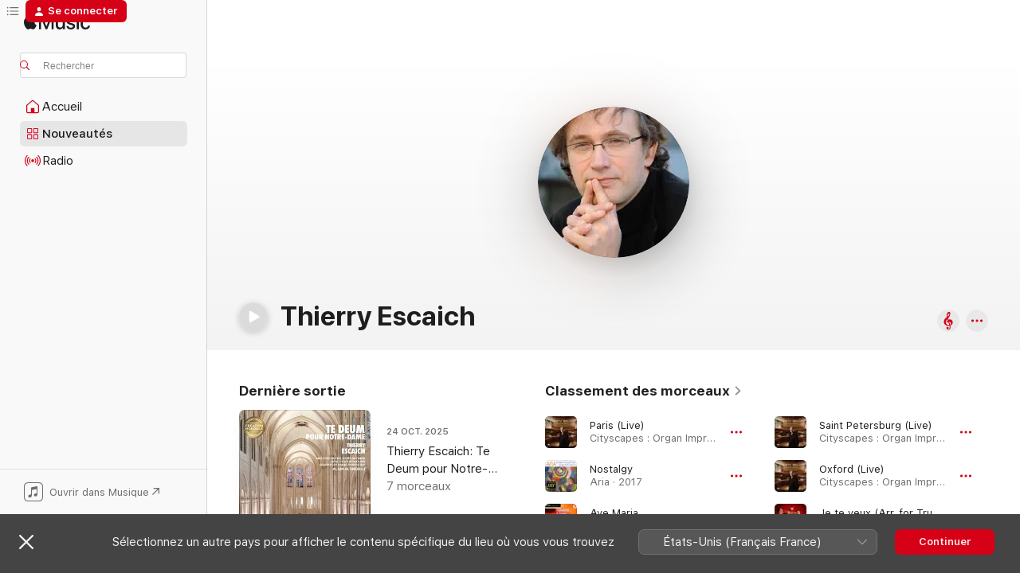

--- FILE ---
content_type: text/html
request_url: https://music.apple.com/fr/artist/thierry-escaich/111983614
body_size: 33737
content:
<!DOCTYPE html>
<html dir="ltr" lang="fr-FR">
    <head>
        <!-- prettier-ignore -->
        <meta charset="utf-8">
        <!-- prettier-ignore -->
        <meta http-equiv="X-UA-Compatible" content="IE=edge">
        <!-- prettier-ignore -->
        <meta
            name="viewport"
            content="width=device-width,initial-scale=1,interactive-widget=resizes-content"
        >
        <!-- prettier-ignore -->
        <meta name="applicable-device" content="pc,mobile">
        <!-- prettier-ignore -->
        <meta name="referrer" content="strict-origin">
        <!-- prettier-ignore -->
        <link
            rel="apple-touch-icon"
            sizes="180x180"
            href="/assets/favicon/favicon-180.png"
        >
        <!-- prettier-ignore -->
        <link
            rel="icon"
            type="image/png"
            sizes="32x32"
            href="/assets/favicon/favicon-32.png"
        >
        <!-- prettier-ignore -->
        <link
            rel="icon"
            type="image/png"
            sizes="16x16"
            href="/assets/favicon/favicon-16.png"
        >
        <!-- prettier-ignore -->
        <link
            rel="mask-icon"
            href="/assets/favicon/favicon.svg"
            color="#fa233b"
        >
        <!-- prettier-ignore -->
        <link rel="manifest" href="/manifest.json">

        <title>‎Thierry Escaich – Apple Music</title><!-- HEAD_svelte-1cypuwr_START --><link rel="preconnect" href="//www.apple.com/wss/fonts" crossorigin="anonymous"><link rel="stylesheet" href="//www.apple.com/wss/fonts?families=SF+Pro,v4%7CSF+Pro+Icons,v1&amp;display=swap" type="text/css" referrerpolicy="strict-origin-when-cross-origin"><!-- HEAD_svelte-1cypuwr_END --><!-- HEAD_svelte-eg3hvx_START -->    <meta name="description" content="Écoutez la musique de Thierry Escaich sur Apple Music. Découvrez les morceaux et albums les plus écoutés de Thierry Escaich, comme Paris (Live), Nostalgy et plus encore."> <meta name="keywords" content="écouter, Thierry Escaich, musique, morceaux, Musique classique, apple music"> <link rel="canonical" href="https://classical.music.apple.com/fr/artist/111983614">     <meta name="al:ios:app_store_id" content="1108187390"> <meta name="al:ios:app_name" content="Apple Music"> <meta name="apple:content_id" content="111983614"> <meta name="apple:title" content="Thierry Escaich"> <meta name="apple:description" content="Écoutez la musique de Thierry Escaich sur Apple Music. Découvrez les morceaux et albums les plus écoutés de Thierry Escaich, comme Paris (Live), Nostalgy et plus encore.">   <meta property="og:title" content="Thierry Escaich sur Apple Music"> <meta property="og:description" content="Écoutez la musique de Thierry Escaich sur Apple Music."> <meta property="og:site_name" content="Apple Music – Lecteur web"> <meta property="og:url" content="https://music.apple.com/fr/artist/thierry-escaich/111983614"> <meta property="og:image" content="https://is1-ssl.mzstatic.com/image/thumb/Features126/v4/55/32/67/553267ee-b84c-2f3b-8725-535fd4046004/mzl.tbwdwele.jpg/1200x630cw.png"> <meta property="og:image:secure_url" content="https://is1-ssl.mzstatic.com/image/thumb/Features126/v4/55/32/67/553267ee-b84c-2f3b-8725-535fd4046004/mzl.tbwdwele.jpg/1200x630cw.png"> <meta property="og:image:alt" content="Thierry Escaich sur Apple Music"> <meta property="og:image:width" content="1200"> <meta property="og:image:height" content="630"> <meta property="og:image:type" content="image/png"> <meta property="og:type" content="music.musician"> <meta property="og:locale" content="fr_FR">        <meta name="twitter:title" content="Thierry Escaich sur Apple Music"> <meta name="twitter:description" content="Écoutez la musique de Thierry Escaich sur Apple Music."> <meta name="twitter:site" content="@AppleMusic"> <meta name="twitter:image" content="https://is1-ssl.mzstatic.com/image/thumb/Features126/v4/55/32/67/553267ee-b84c-2f3b-8725-535fd4046004/mzl.tbwdwele.jpg/1200x630cw.png"> <meta name="twitter:image:alt" content="Thierry Escaich sur Apple Music"> <meta name="twitter:card" content="summary_large_image">       <!-- HTML_TAG_START -->
                <script id=schema:music-group type="application/ld+json">
                    {"@context":"http://schema.org","@type":"MusicGroup","name":"Thierry Escaich","description":"","image":"https://is1-ssl.mzstatic.com/image/thumb/Features126/v4/55/32/67/553267ee-b84c-2f3b-8725-535fd4046004/mzl.tbwdwele.jpg/486x486bb.png","genre":["Musique classique"],"tracks":[{"@type":"MusicRecording","name":"Paris (Live)","duration":"PT8M1S","url":"https://music.apple.com/fr/song/paris-live/1840619850","offers":{"@type":"Offer","category":"free","price":0},"audio":{"@type":"AudioObject","potentialAction":{"@type":"ListenAction","expectsAcceptanceOf":{"@type":"Offer","category":"free"},"target":{"@type":"EntryPoint","actionPlatform":"https://music.apple.com/fr/song/paris-live/1840619850"}},"name":"Paris (Live)","contentUrl":"https://audio-ssl.itunes.apple.com/itunes-assets/AudioPreview221/v4/2c/f6/d5/2cf6d512-a3e2-e49d-dcd8-8eca36e3e344/mzaf_6969894333993374208.plus.aac.ep.m4a","duration":"PT8M1S","uploadDate":"2025-10-03","thumbnailUrl":"https://is1-ssl.mzstatic.com/image/thumb/Music211/v4/7f/0e/e0/7f0ee099-a3ab-7ec3-3098-03c2c31335a8/25UMGIM73737.rgb.jpg/1200x630cw.png"}},{"@type":"MusicRecording","name":"Nostalgy","duration":"PT4M12S","url":"https://music.apple.com/fr/song/nostalgy/1592049032","offers":{"@type":"Offer","category":"free","price":0},"audio":{"@type":"AudioObject","potentialAction":{"@type":"ListenAction","expectsAcceptanceOf":{"@type":"Offer","category":"free"},"target":{"@type":"EntryPoint","actionPlatform":"https://music.apple.com/fr/song/nostalgy/1592049032"}},"name":"Nostalgy","contentUrl":"https://audio-ssl.itunes.apple.com/itunes-assets/AudioPreview116/v4/9e/e5/a4/9ee5a4cc-456c-d66b-cd42-5e617a7fb3d3/mzaf_6178235205302731670.plus.aac.ep.m4a","duration":"PT4M12S","uploadDate":"2017-10-20","thumbnailUrl":"https://is1-ssl.mzstatic.com/image/thumb/Music126/v4/8d/13/5a/8d135ab9-f2cc-a363-7494-b352f8ec6f06/886447953020.jpg/1200x630cw.png"}},{"@type":"MusicRecording","name":"Ave Maria","duration":"PT3M","url":"https://music.apple.com/fr/song/ave-maria/300516254","offers":{"@type":"Offer","category":"free","price":0},"audio":{"@type":"AudioObject","potentialAction":{"@type":"ListenAction","expectsAcceptanceOf":{"@type":"Offer","category":"free"},"target":{"@type":"EntryPoint","actionPlatform":"https://music.apple.com/fr/song/ave-maria/300516254"}},"name":"Ave Maria","contentUrl":"https://audio-ssl.itunes.apple.com/itunes-assets/AudioPreview221/v4/a7/8d/c4/a78dc45d-f7a3-ef5a-51b5-f7111a097c03/mzaf_18405195023289489226.plus.aac.ep.m4a","duration":"PT3M","uploadDate":"2000-01-01","thumbnailUrl":"https://is1-ssl.mzstatic.com/image/thumb/Music/66/3e/00/mzi.bfkkvobn.jpg/1200x630cw.png"}},{"@type":"MusicRecording","name":"Saint Petersburg (Live)","duration":"PT8M27S","url":"https://music.apple.com/fr/song/saint-petersburg-live/1840619853","offers":{"@type":"Offer","category":"free","price":0},"audio":{"@type":"AudioObject","potentialAction":{"@type":"ListenAction","expectsAcceptanceOf":{"@type":"Offer","category":"free"},"target":{"@type":"EntryPoint","actionPlatform":"https://music.apple.com/fr/song/saint-petersburg-live/1840619853"}},"name":"Saint Petersburg (Live)","contentUrl":"https://audio-ssl.itunes.apple.com/itunes-assets/AudioPreview221/v4/73/e6/b9/73e6b900-0973-70f1-4f6a-f28bcc02881c/mzaf_15155925885137076038.plus.aac.ep.m4a","duration":"PT8M27S","uploadDate":"2025-10-03","thumbnailUrl":"https://is1-ssl.mzstatic.com/image/thumb/Music211/v4/7f/0e/e0/7f0ee099-a3ab-7ec3-3098-03c2c31335a8/25UMGIM73737.rgb.jpg/1200x630cw.png"}},{"@type":"MusicRecording","name":"Oxford (Live)","duration":"PT3M54S","url":"https://music.apple.com/fr/song/oxford-live/1840619916","offers":{"@type":"Offer","category":"free","price":0},"audio":{"@type":"AudioObject","potentialAction":{"@type":"ListenAction","expectsAcceptanceOf":{"@type":"Offer","category":"free"},"target":{"@type":"EntryPoint","actionPlatform":"https://music.apple.com/fr/song/oxford-live/1840619916"}},"name":"Oxford (Live)","contentUrl":"https://audio-ssl.itunes.apple.com/itunes-assets/AudioPreview211/v4/da/1b/45/da1b4519-981e-1486-c6de-7303083eeed0/mzaf_6572323523308394284.plus.aac.ep.m4a","duration":"PT3M54S","uploadDate":"2025-10-03","thumbnailUrl":"https://is1-ssl.mzstatic.com/image/thumb/Music211/v4/7f/0e/e0/7f0ee099-a3ab-7ec3-3098-03c2c31335a8/25UMGIM73737.rgb.jpg/1200x630cw.png"}},{"@type":"MusicRecording","name":"Je te veux (Arr. for Trumpet and Organ)","duration":"PT3M13S","url":"https://music.apple.com/fr/song/je-te-veux-arr-for-trumpet-and-organ/1611885106","offers":{"@type":"Offer","category":"free","price":0},"audio":{"@type":"AudioObject","potentialAction":{"@type":"ListenAction","expectsAcceptanceOf":{"@type":"Offer","category":"free"},"target":{"@type":"EntryPoint","actionPlatform":"https://music.apple.com/fr/song/je-te-veux-arr-for-trumpet-and-organ/1611885106"}},"name":"Je te veux (Arr. for Trumpet and Organ)","contentUrl":"https://audio-ssl.itunes.apple.com/itunes-assets/AudioPreview126/v4/d4/04/49/d4044974-3a87-9ba8-eb83-ba0828a7aa04/mzaf_1279587595736459136.plus.aac.ep.m4a","duration":"PT3M13S","uploadDate":"2017-11-10","thumbnailUrl":"https://is1-ssl.mzstatic.com/image/thumb/Music126/v4/78/3b/1a/783b1a09-edb8-b6f7-708d-eded9a47141b/3149028011616_cover.jpg/1200x630cw.png"}},{"@type":"MusicRecording","name":"Kaohsiung (Live)","duration":"PT7M25S","url":"https://music.apple.com/fr/song/kaohsiung-live/1840619918","offers":{"@type":"Offer","category":"free","price":0},"audio":{"@type":"AudioObject","potentialAction":{"@type":"ListenAction","expectsAcceptanceOf":{"@type":"Offer","category":"free"},"target":{"@type":"EntryPoint","actionPlatform":"https://music.apple.com/fr/song/kaohsiung-live/1840619918"}},"name":"Kaohsiung (Live)","contentUrl":"https://audio-ssl.itunes.apple.com/itunes-assets/AudioPreview221/v4/18/2a/ec/182aecec-f1a5-5b13-14ba-4e7ae0b96d1a/mzaf_16349156264578872485.plus.aac.ep.m4a","duration":"PT7M25S","uploadDate":"2025-10-03","thumbnailUrl":"https://is1-ssl.mzstatic.com/image/thumb/Music211/v4/7f/0e/e0/7f0ee099-a3ab-7ec3-3098-03c2c31335a8/25UMGIM73737.rgb.jpg/1200x630cw.png"}},{"@type":"MusicRecording","name":"Vienna (Live)","duration":"PT8M1S","url":"https://music.apple.com/fr/song/vienna-live/1840619919","offers":{"@type":"Offer","category":"free","price":0},"audio":{"@type":"AudioObject","potentialAction":{"@type":"ListenAction","expectsAcceptanceOf":{"@type":"Offer","category":"free"},"target":{"@type":"EntryPoint","actionPlatform":"https://music.apple.com/fr/song/vienna-live/1840619919"}},"name":"Vienna (Live)","contentUrl":"https://audio-ssl.itunes.apple.com/itunes-assets/AudioPreview211/v4/1c/fa/f6/1cfaf68c-dd84-76b1-8067-619e06adb470/mzaf_10980572152872978665.plus.aac.ep.m4a","duration":"PT8M1S","uploadDate":"2025-10-03","thumbnailUrl":"https://is1-ssl.mzstatic.com/image/thumb/Music211/v4/7f/0e/e0/7f0ee099-a3ab-7ec3-3098-03c2c31335a8/25UMGIM73737.rgb.jpg/1200x630cw.png"}},{"@type":"MusicRecording","name":"Samson et Dalila, Op. 47: Mon cœur s'ouvre à ta voix (Arr. for Trumpet & Organ)","duration":"PT5M22S","url":"https://music.apple.com/fr/song/samson-et-dalila-op-47-mon-c%C5%93ur-souvre-%C3%A0-ta-voix-arr/1611884697","offers":{"@type":"Offer","category":"free","price":0},"audio":{"@type":"AudioObject","potentialAction":{"@type":"ListenAction","expectsAcceptanceOf":{"@type":"Offer","category":"free"},"target":{"@type":"EntryPoint","actionPlatform":"https://music.apple.com/fr/song/samson-et-dalila-op-47-mon-c%C5%93ur-souvre-%C3%A0-ta-voix-arr/1611884697"}},"name":"Samson et Dalila, Op. 47: Mon cœur s'ouvre à ta voix (Arr. for Trumpet & Organ)","contentUrl":"https://audio-ssl.itunes.apple.com/itunes-assets/AudioPreview116/v4/fb/a6/a8/fba6a824-f57f-33c1-4250-88a5d6be5a2c/mzaf_7845321407392046933.plus.aac.ep.m4a","duration":"PT5M22S","uploadDate":"2017-11-10","thumbnailUrl":"https://is1-ssl.mzstatic.com/image/thumb/Music126/v4/78/3b/1a/783b1a09-edb8-b6f7-708d-eded9a47141b/3149028011616_cover.jpg/1200x630cw.png"}},{"@type":"MusicRecording","name":"Messe, Op. 12: V. Panis angelicus (Arr. for Trumpet and Organ)","duration":"PT3M36S","url":"https://music.apple.com/fr/song/messe-op-12-v-panis-angelicus-arr-for-trumpet-and-organ/1611884703","offers":{"@type":"Offer","category":"free","price":0},"audio":{"@type":"AudioObject","potentialAction":{"@type":"ListenAction","expectsAcceptanceOf":{"@type":"Offer","category":"free"},"target":{"@type":"EntryPoint","actionPlatform":"https://music.apple.com/fr/song/messe-op-12-v-panis-angelicus-arr-for-trumpet-and-organ/1611884703"}},"name":"Messe, Op. 12: V. Panis angelicus (Arr. for Trumpet and Organ)","contentUrl":"https://audio-ssl.itunes.apple.com/itunes-assets/AudioPreview126/v4/7f/3c/9f/7f3c9f45-de7a-24da-2fd9-bf0b50057d7c/mzaf_14207825280670609954.plus.aac.ep.m4a","duration":"PT3M36S","uploadDate":"2017-11-10","thumbnailUrl":"https://is1-ssl.mzstatic.com/image/thumb/Music126/v4/78/3b/1a/783b1a09-edb8-b6f7-708d-eded9a47141b/3149028011616_cover.jpg/1200x630cw.png"}},{"@type":"MusicRecording","name":"Buenos Aires (Live)","duration":"PT5M31S","url":"https://music.apple.com/fr/song/buenos-aires-live/1840619924","offers":{"@type":"Offer","category":"free","price":0},"audio":{"@type":"AudioObject","potentialAction":{"@type":"ListenAction","expectsAcceptanceOf":{"@type":"Offer","category":"free"},"target":{"@type":"EntryPoint","actionPlatform":"https://music.apple.com/fr/song/buenos-aires-live/1840619924"}},"name":"Buenos Aires (Live)","contentUrl":"https://audio-ssl.itunes.apple.com/itunes-assets/AudioPreview211/v4/a7/e8/2e/a7e82e8b-c04b-b8bc-3e56-7bf724c43f9b/mzaf_11628104196815053877.plus.aac.ep.m4a","duration":"PT5M31S","uploadDate":"2025-10-03","thumbnailUrl":"https://is1-ssl.mzstatic.com/image/thumb/Music211/v4/7f/0e/e0/7f0ee099-a3ab-7ec3-3098-03c2c31335a8/25UMGIM73737.rgb.jpg/1200x630cw.png"}},{"@type":"MusicRecording","name":"New York (Live)","duration":"PT10M46S","url":"https://music.apple.com/fr/song/new-york-live/1840619929","offers":{"@type":"Offer","category":"free","price":0},"audio":{"@type":"AudioObject","potentialAction":{"@type":"ListenAction","expectsAcceptanceOf":{"@type":"Offer","category":"free"},"target":{"@type":"EntryPoint","actionPlatform":"https://music.apple.com/fr/song/new-york-live/1840619929"}},"name":"New York (Live)","contentUrl":"https://audio-ssl.itunes.apple.com/itunes-assets/AudioPreview211/v4/c2/e6/ac/c2e6ac15-b2a7-7276-8876-c207f8d9845a/mzaf_6776276260469156898.plus.aac.ep.m4a","duration":"PT10M46S","uploadDate":"2025-10-03","thumbnailUrl":"https://is1-ssl.mzstatic.com/image/thumb/Music211/v4/7f/0e/e0/7f0ee099-a3ab-7ec3-3098-03c2c31335a8/25UMGIM73737.rgb.jpg/1200x630cw.png"}},{"@type":"MusicRecording","name":"Isfahan (Live)","duration":"PT7M38S","url":"https://music.apple.com/fr/song/isfahan-live/1840619926","offers":{"@type":"Offer","category":"free","price":0},"audio":{"@type":"AudioObject","potentialAction":{"@type":"ListenAction","expectsAcceptanceOf":{"@type":"Offer","category":"free"},"target":{"@type":"EntryPoint","actionPlatform":"https://music.apple.com/fr/song/isfahan-live/1840619926"}},"name":"Isfahan (Live)","contentUrl":"https://audio-ssl.itunes.apple.com/itunes-assets/AudioPreview221/v4/13/1d/94/131d9458-f8a7-5604-f595-53b0f86bf9aa/mzaf_7613266490232256504.plus.aac.ep.m4a","duration":"PT7M38S","uploadDate":"2025-10-03","thumbnailUrl":"https://is1-ssl.mzstatic.com/image/thumb/Music211/v4/7f/0e/e0/7f0ee099-a3ab-7ec3-3098-03c2c31335a8/25UMGIM73737.rgb.jpg/1200x630cw.png"}},{"@type":"MusicRecording","name":"Imaginary City (Live)","duration":"PT6M27S","url":"https://music.apple.com/fr/song/imaginary-city-live/1840619932","offers":{"@type":"Offer","category":"free","price":0},"audio":{"@type":"AudioObject","potentialAction":{"@type":"ListenAction","expectsAcceptanceOf":{"@type":"Offer","category":"free"},"target":{"@type":"EntryPoint","actionPlatform":"https://music.apple.com/fr/song/imaginary-city-live/1840619932"}},"name":"Imaginary City (Live)","contentUrl":"https://audio-ssl.itunes.apple.com/itunes-assets/AudioPreview221/v4/2d/17/5f/2d175f69-2969-3ca9-8fc3-eae44d321dd8/mzaf_856129566483833254.plus.aac.ep.m4a","duration":"PT6M27S","uploadDate":"2025-10-03","thumbnailUrl":"https://is1-ssl.mzstatic.com/image/thumb/Music211/v4/7f/0e/e0/7f0ee099-a3ab-7ec3-3098-03c2c31335a8/25UMGIM73737.rgb.jpg/1200x630cw.png"}},{"@type":"MusicRecording","name":"Te Deum pour Notre-Dame: IV. La flamme percera (Live)","duration":"PT12M21S","url":"https://music.apple.com/fr/song/te-deum-pour-notre-dame-iv-la-flamme-percera-live/1835596183","offers":{"@type":"Offer","category":"free","price":0},"audio":{"@type":"AudioObject","potentialAction":{"@type":"ListenAction","expectsAcceptanceOf":{"@type":"Offer","category":"free"},"target":{"@type":"EntryPoint","actionPlatform":"https://music.apple.com/fr/song/te-deum-pour-notre-dame-iv-la-flamme-percera-live/1835596183"}},"name":"Te Deum pour Notre-Dame: IV. La flamme percera (Live)","contentUrl":"https://audio-ssl.itunes.apple.com/itunes-assets/AudioPreview221/v4/38/ad/50/38ad505f-8353-d221-805c-8294f1932445/mzaf_14323380123053465752.plus.aac.ep.m4a","duration":"PT12M21S","uploadDate":"2025-10-24","thumbnailUrl":"https://is1-ssl.mzstatic.com/image/thumb/Music211/v4/b2/25/2c/b2252c68-52c7-cdf4-1de1-7382a731099a/3701624512302.png/1200x630cw.png"}},{"@type":"MusicRecording","name":"Verset improvisé à l'orgue (III) [Live]","duration":"PT6M18S","url":"https://music.apple.com/fr/song/verset-improvis%C3%A9-%C3%A0-lorgue-iii-live/1835596182","offers":{"@type":"Offer","category":"free","price":0},"audio":{"@type":"AudioObject","potentialAction":{"@type":"ListenAction","expectsAcceptanceOf":{"@type":"Offer","category":"free"},"target":{"@type":"EntryPoint","actionPlatform":"https://music.apple.com/fr/song/verset-improvis%C3%A9-%C3%A0-lorgue-iii-live/1835596182"}},"name":"Verset improvisé à l'orgue (III) [Live]","contentUrl":"https://audio-ssl.itunes.apple.com/itunes-assets/AudioPreview221/v4/be/1e/9d/be1e9ddf-207b-49c7-de63-4da613c6afe8/mzaf_9967173480838529334.plus.aac.ep.m4a","duration":"PT6M18S","uploadDate":"2025-10-24","thumbnailUrl":"https://is1-ssl.mzstatic.com/image/thumb/Music211/v4/b2/25/2c/b2252c68-52c7-cdf4-1de1-7382a731099a/3701624512302.png/1200x630cw.png"}},{"@type":"MusicRecording","name":"Te Deum pour Notre-Dame: III. Le vaisseau marial (Live)","duration":"PT14M15S","url":"https://music.apple.com/fr/song/te-deum-pour-notre-dame-iii-le-vaisseau-marial-live/1835596181","offers":{"@type":"Offer","category":"free","price":0},"audio":{"@type":"AudioObject","potentialAction":{"@type":"ListenAction","expectsAcceptanceOf":{"@type":"Offer","category":"free"},"target":{"@type":"EntryPoint","actionPlatform":"https://music.apple.com/fr/song/te-deum-pour-notre-dame-iii-le-vaisseau-marial-live/1835596181"}},"name":"Te Deum pour Notre-Dame: III. Le vaisseau marial (Live)","contentUrl":"https://audio-ssl.itunes.apple.com/itunes-assets/AudioPreview221/v4/05/b3/30/05b3302d-c07c-de77-effc-5d8c8e7d6433/mzaf_7582197612654743959.plus.aac.ep.m4a","duration":"PT14M15S","uploadDate":"2025-10-24","thumbnailUrl":"https://is1-ssl.mzstatic.com/image/thumb/Music211/v4/b2/25/2c/b2252c68-52c7-cdf4-1de1-7382a731099a/3701624512302.png/1200x630cw.png"}},{"@type":"MusicRecording","name":"Verset improvisé à l'orgue (II) [Live]","duration":"PT5M33S","url":"https://music.apple.com/fr/song/verset-improvis%C3%A9-%C3%A0-lorgue-ii-live/1835596180","offers":{"@type":"Offer","category":"free","price":0},"audio":{"@type":"AudioObject","potentialAction":{"@type":"ListenAction","expectsAcceptanceOf":{"@type":"Offer","category":"free"},"target":{"@type":"EntryPoint","actionPlatform":"https://music.apple.com/fr/song/verset-improvis%C3%A9-%C3%A0-lorgue-ii-live/1835596180"}},"name":"Verset improvisé à l'orgue (II) [Live]","contentUrl":"https://audio-ssl.itunes.apple.com/itunes-assets/AudioPreview221/v4/09/6e/e0/096ee081-ca18-2ce6-11e5-77cc5af49597/mzaf_12410578089212696043.plus.aac.ep.m4a","duration":"PT5M33S","uploadDate":"2025-10-24","thumbnailUrl":"https://is1-ssl.mzstatic.com/image/thumb/Music211/v4/b2/25/2c/b2252c68-52c7-cdf4-1de1-7382a731099a/3701624512302.png/1200x630cw.png"}},{"@type":"MusicRecording","name":"Te Deum pour Notre-Dame: II. Anges de lumières (Live)","duration":"PT12M10S","url":"https://music.apple.com/fr/song/te-deum-pour-notre-dame-ii-anges-de-lumi%C3%A8res-live/1835596179","offers":{"@type":"Offer","category":"free","price":0},"audio":{"@type":"AudioObject","potentialAction":{"@type":"ListenAction","expectsAcceptanceOf":{"@type":"Offer","category":"free"},"target":{"@type":"EntryPoint","actionPlatform":"https://music.apple.com/fr/song/te-deum-pour-notre-dame-ii-anges-de-lumi%C3%A8res-live/1835596179"}},"name":"Te Deum pour Notre-Dame: II. Anges de lumières (Live)","contentUrl":"https://audio-ssl.itunes.apple.com/itunes-assets/AudioPreview221/v4/c1/c3/87/c1c387fe-6424-0a1f-cabd-caf6222773aa/mzaf_3715134832690962851.plus.aac.ep.m4a","duration":"PT12M10S","uploadDate":"2025-10-24","thumbnailUrl":"https://is1-ssl.mzstatic.com/image/thumb/Music211/v4/b2/25/2c/b2252c68-52c7-cdf4-1de1-7382a731099a/3701624512302.png/1200x630cw.png"}},{"@type":"MusicRecording","name":"Verset improvisé à l'orgue (I) [Live]","duration":"PT5M32S","url":"https://music.apple.com/fr/song/verset-improvis%C3%A9-%C3%A0-lorgue-i-live/1835596178","offers":{"@type":"Offer","category":"free","price":0},"audio":{"@type":"AudioObject","potentialAction":{"@type":"ListenAction","expectsAcceptanceOf":{"@type":"Offer","category":"free"},"target":{"@type":"EntryPoint","actionPlatform":"https://music.apple.com/fr/song/verset-improvis%C3%A9-%C3%A0-lorgue-i-live/1835596178"}},"name":"Verset improvisé à l'orgue (I) [Live]","contentUrl":"https://audio-ssl.itunes.apple.com/itunes-assets/AudioPreview221/v4/4c/e9/8f/4ce98f22-fbde-635c-fcf3-1e4e9c5c22f5/mzaf_15912711666416470476.plus.aac.ep.m4a","duration":"PT5M32S","uploadDate":"2025-10-24","thumbnailUrl":"https://is1-ssl.mzstatic.com/image/thumb/Music211/v4/b2/25/2c/b2252c68-52c7-cdf4-1de1-7382a731099a/3701624512302.png/1200x630cw.png"}},{"@type":"MusicRecording","name":"Te Deum pour Notre-Dame: I. Nuit de feu (Live)","duration":"PT9M49S","url":"https://music.apple.com/fr/song/te-deum-pour-notre-dame-i-nuit-de-feu-live/1835596175","offers":{"@type":"Offer","category":"free","price":0},"audio":{"@type":"AudioObject","potentialAction":{"@type":"ListenAction","expectsAcceptanceOf":{"@type":"Offer","category":"free"},"target":{"@type":"EntryPoint","actionPlatform":"https://music.apple.com/fr/song/te-deum-pour-notre-dame-i-nuit-de-feu-live/1835596175"}},"name":"Te Deum pour Notre-Dame: I. Nuit de feu (Live)","contentUrl":"https://audio-ssl.itunes.apple.com/itunes-assets/AudioPreview221/v4/32/08/de/3208de87-75e2-3093-4bb9-8ffa50279be8/mzaf_13499150264113430265.plus.aac.ep.m4a","duration":"PT9M49S","uploadDate":"2025-09-26","thumbnailUrl":"https://is1-ssl.mzstatic.com/image/thumb/Music211/v4/b2/25/2c/b2252c68-52c7-cdf4-1de1-7382a731099a/3701624512302.png/1200x630cw.png"}},{"@type":"MusicRecording","name":"Symphony No. 3 in C Minor, Op. 78 “Organ Symphony”: II. Allegro moderato – Presto – Maestoso – Allegro","duration":"PT15M26S","url":"https://music.apple.com/fr/song/symphony-no-3-in-c-minor-op-78-organ-symphony-ii-allegro/1758510841","offers":{"@type":"Offer","category":"free","price":0},"audio":{"@type":"AudioObject","potentialAction":{"@type":"ListenAction","expectsAcceptanceOf":{"@type":"Offer","category":"free"},"target":{"@type":"EntryPoint","actionPlatform":"https://music.apple.com/fr/song/symphony-no-3-in-c-minor-op-78-organ-symphony-ii-allegro/1758510841"}},"name":"Symphony No. 3 in C Minor, Op. 78 “Organ Symphony”: II. Allegro moderato – Presto – Maestoso – Allegro","contentUrl":"https://audio-ssl.itunes.apple.com/itunes-assets/AudioPreview211/v4/cd/49/15/cd491595-ea05-1b4b-5027-2f0d0f5a8ddc/mzaf_3168434024910223659.plus.aac.ep.m4a","duration":"PT15M26S","uploadDate":"2024-08-02","thumbnailUrl":"https://is1-ssl.mzstatic.com/image/thumb/Music221/v4/ce/79/8d/ce798dba-170d-f930-1b23-0e9817efdc20/5059449186320.png/1200x630cw.png"}},{"@type":"MusicRecording","name":"Symphony No. 3 in C Minor, Op. 78 “Organ Symphony”: I. Adagio – Allegro moderato – Poco adagio","duration":"PT19M36S","url":"https://music.apple.com/fr/song/symphony-no-3-in-c-minor-op-78-organ-symphony-i-adagio/1758510840","offers":{"@type":"Offer","category":"free","price":0},"audio":{"@type":"AudioObject","potentialAction":{"@type":"ListenAction","expectsAcceptanceOf":{"@type":"Offer","category":"free"},"target":{"@type":"EntryPoint","actionPlatform":"https://music.apple.com/fr/song/symphony-no-3-in-c-minor-op-78-organ-symphony-i-adagio/1758510840"}},"name":"Symphony No. 3 in C Minor, Op. 78 “Organ Symphony”: I. Adagio – Allegro moderato – Poco adagio","contentUrl":"https://audio-ssl.itunes.apple.com/itunes-assets/AudioPreview221/v4/00/ca/e3/00cae3fe-5432-2673-29b6-1b28d86bef29/mzaf_17919803198486579070.plus.aac.ep.m4a","duration":"PT19M36S","uploadDate":"2024-08-02","thumbnailUrl":"https://is1-ssl.mzstatic.com/image/thumb/Music221/v4/ce/79/8d/ce798dba-170d-f930-1b23-0e9817efdc20/5059449186320.png/1200x630cw.png"}},{"@type":"MusicRecording","name":"Fuga y misterio (Arr. for Organ and Saxophones by Thierry Escaich & Nicolas Herrouët) [Live]","duration":"PT3M38S","url":"https://music.apple.com/fr/song/fuga-y-misterio-arr-for-organ-and-saxophones-by/1664227782","offers":{"@type":"Offer","category":"free","price":0},"audio":{"@type":"AudioObject","potentialAction":{"@type":"ListenAction","expectsAcceptanceOf":{"@type":"Offer","category":"free"},"target":{"@type":"EntryPoint","actionPlatform":"https://music.apple.com/fr/song/fuga-y-misterio-arr-for-organ-and-saxophones-by/1664227782"}},"name":"Fuga y misterio (Arr. for Organ and Saxophones by Thierry Escaich & Nicolas Herrouët) [Live]","contentUrl":"https://audio-ssl.itunes.apple.com/itunes-assets/AudioPreview123/v4/d7/d8/bb/d7d8bbf7-6df2-ece1-7cdc-94e4abf85723/mzaf_11455264445422093807.plus.aac.ep.m4a","duration":"PT3M38S","uploadDate":"2023-02-24","thumbnailUrl":"https://is1-ssl.mzstatic.com/image/thumb/Music113/v4/7b/a8/9a/7ba89a48-c952-8b43-067c-dd88869d2cb6/5051083188609_cover.jpg/1200x630cw.png"}}],"albums":[{"@type":"MusicAlbum","image":"https://is1-ssl.mzstatic.com/image/thumb/Music211/v4/eb/dc/6f/ebdc6f7f-a0a9-2086-1bdd-707ffd98fe3e/4589538690250.png/486x486bb.png","url":"https://music.apple.com/fr/album/clair-de-lune/1834272220","name":"Clair de lune","byArtist":{"@type":"MusicGroup","url":"https://music.apple.com/fr/artist/thierry-escaich/111983614","name":"Thierry Escaich"}},{"@type":"MusicAlbum","image":"https://is1-ssl.mzstatic.com/image/thumb/Music211/v4/7f/0e/e0/7f0ee099-a3ab-7ec3-3098-03c2c31335a8/25UMGIM73737.rgb.jpg/486x486bb.png","url":"https://music.apple.com/fr/album/cityscapes-organ-improvisations/1840619848","name":"Cityscapes : Organ Improvisations","byArtist":{"@type":"MusicGroup","url":"https://music.apple.com/fr/artist/thierry-escaich/111983614","name":"Thierry Escaich"}},{"@type":"MusicAlbum","image":"https://is1-ssl.mzstatic.com/image/thumb/Music221/v4/36/af/27/36af27d1-e774-f1d8-771d-6ddf65b9c2d5/3770039403017_cover.jpg/486x486bb.png","url":"https://music.apple.com/fr/album/appassionato/1839206528","name":"Appassionato","byArtist":{"@type":"MusicGroup","url":"https://music.apple.com/fr/artist/thierry-escaich/111983614","name":"Thierry Escaich"}},{"@type":"MusicAlbum","image":"https://is1-ssl.mzstatic.com/image/thumb/Music221/v4/8e/94/cb/8e94cb68-3c53-7133-96bc-6715f961bcea/8720929574223_cover.jpg/486x486bb.png","url":"https://music.apple.com/fr/album/future-horizons-pieces-for-oboe-and-violin/1804944028","name":"Future Horizons: Pieces for Oboe and Violin","byArtist":{"@type":"MusicGroup","url":"https://music.apple.com/fr/artist/thierry-escaich/111983614","name":"Thierry Escaich"}},{"@type":"MusicAlbum","image":"https://is1-ssl.mzstatic.com/image/thumb/Music211/v4/11/4e/ca/114eca1c-4b1b-aa46-c19f-f44d9ff98be2/cover.jpg/486x486bb.png","url":"https://music.apple.com/fr/album/bach-emler-escaich-messiaen-naegelen/1793357655","name":"Bach - Emler - Escaich - Messiaen - Naegelen","byArtist":{"@type":"MusicGroup","url":"https://music.apple.com/fr/artist/thierry-escaich/111983614","name":"Thierry Escaich"}},{"@type":"MusicAlbum","image":"https://is1-ssl.mzstatic.com/image/thumb/Music221/v4/fc/12/bf/fc12bf77-e486-ac9f-b1f1-97b279dd7cdb/3149028151589_cover.jpg/486x486bb.png","url":"https://music.apple.com/fr/album/tombeau-pour-ali%C3%A9nor-escaich-purcell/1783183369","name":"Tombeau pour Aliénor (Escaich · Purcell)","byArtist":{"@type":"MusicGroup","url":"https://music.apple.com/fr/artist/thierry-escaich/111983614","name":"Thierry Escaich"}},{"@type":"MusicAlbum","image":"https://is1-ssl.mzstatic.com/image/thumb/Music221/v4/ce/79/8d/ce798dba-170d-f930-1b23-0e9817efdc20/5059449186320.png/486x486bb.png","url":"https://music.apple.com/fr/album/chausson-ravel-saint-sa%C3%ABns/1758510463","name":"Chausson / Ravel / Saint-Saëns","byArtist":{"@type":"MusicGroup","url":"https://music.apple.com/fr/artist/thierry-escaich/111983614","name":"Thierry Escaich"}},{"@type":"MusicAlbum","image":"https://is1-ssl.mzstatic.com/image/thumb/Music221/v4/f6/be/62/f6be62cc-b779-af56-c23f-0482634bf39d/5906671084590.jpg/486x486bb.png","url":"https://music.apple.com/fr/album/music-for-basson-and-accordion/1747323889","name":"Music for Basson and Accordion","byArtist":{"@type":"MusicGroup","url":"https://music.apple.com/fr/artist/thierry-escaich/111983614","name":"Thierry Escaich"}},{"@type":"MusicAlbum","image":"https://is1-ssl.mzstatic.com/image/thumb/Music126/v4/4d/13/9a/4d139abf-b964-8229-193a-5508981c7bb1/Samek_Music-CC0081_Clarnival-COVER.png/486x486bb.png","url":"https://music.apple.com/fr/album/french-touch/1712101302","name":"French Touch","byArtist":{"@type":"MusicGroup","url":"https://music.apple.com/fr/artist/thierry-escaich/111983614","name":"Thierry Escaich"}},{"@type":"MusicAlbum","image":"https://is1-ssl.mzstatic.com/image/thumb/Music113/v4/0a/71/e8/0a71e822-9d18-9833-f775-c45a1e29dd90/0760623226224_3000.jpg/486x486bb.png","url":"https://music.apple.com/fr/album/reflections/1664729528","name":"Reflections","byArtist":{"@type":"MusicGroup","url":"https://music.apple.com/fr/artist/thierry-escaich/111983614","name":"Thierry Escaich"}}],"url":"https://music.apple.com/fr/artist/thierry-escaich/111983614","potentialAction":{"@type":"ListenAction","expectsAcceptanceOf":{"@type":"Offer","category":"free"},"target":{"@type":"EntryPoint","actionPlatform":"https://classical.music.apple.com/fr/artist/111983614"}}}
                </script>
                <!-- HTML_TAG_END -->    <!-- HEAD_svelte-eg3hvx_END -->
      <script type="module" crossorigin src="/assets/index~90a29058ba.js"></script>
      <link rel="stylesheet" href="/assets/index~fbf29d0525.css">
      <script type="module">import.meta.url;import("_").catch(()=>1);async function* g(){};window.__vite_is_modern_browser=true;</script>
      <script type="module">!function(){if(window.__vite_is_modern_browser)return;console.warn("vite: loading legacy chunks, syntax error above and the same error below should be ignored");var e=document.getElementById("vite-legacy-polyfill"),n=document.createElement("script");n.src=e.src,n.onload=function(){System.import(document.getElementById('vite-legacy-entry').getAttribute('data-src'))},document.body.appendChild(n)}();</script>
    </head>
    <body>
        
        <script
            async
            src="/includes/js-cdn/musickit/v3/amp/musickit.js"
        ></script>
        <script
            type="module"
            async
            src="/includes/js-cdn/musickit/v3/components/musickit-components/musickit-components.esm.js"
        ></script>
        <script
            nomodule
            async
            src="/includes/js-cdn/musickit/v3/components/musickit-components/musickit-components.js"
        ></script>
        <svg style="display: none" xmlns="http://www.w3.org/2000/svg">
            <symbol id="play-circle-fill" viewBox="0 0 60 60">
                <path
                    class="icon-circle-fill__circle"
                    fill="var(--iconCircleFillBG, transparent)"
                    d="M30 60c16.411 0 30-13.617 30-30C60 13.588 46.382 0 29.971 0 13.588 0 .001 13.588.001 30c0 16.383 13.617 30 30 30Z"
                />
                <path
                    fill="var(--iconFillArrow, var(--keyColor, black))"
                    d="M24.411 41.853c-1.41.853-3.028.177-3.028-1.294V19.47c0-1.44 1.735-2.058 3.028-1.294l17.265 10.235a1.89 1.89 0 0 1 0 3.265L24.411 41.853Z"
                />
            </symbol>
        </svg>
        <div class="body-container">
              <div class="app-container svelte-t3vj1e" data-testid="app-container">   <div class="header svelte-rjjbqs" data-testid="header"><nav data-testid="navigation" class="navigation svelte-13li0vp"><div class="navigation__header svelte-13li0vp"><div data-testid="logo" class="logo svelte-1o7dz8w"> <a aria-label="Apple Music" role="img" href="https://music.apple.com/fr/home" class="svelte-1o7dz8w"><svg height="20" viewBox="0 0 83 20" width="83" xmlns="http://www.w3.org/2000/svg" class="logo" aria-hidden="true"><path d="M34.752 19.746V6.243h-.088l-5.433 13.503h-2.074L21.711 6.243h-.087v13.503h-2.548V1.399h3.235l5.833 14.621h.1l5.82-14.62h3.248v18.347h-2.56zm16.649 0h-2.586v-2.263h-.062c-.725 1.602-2.061 2.504-4.072 2.504-2.86 0-4.61-1.894-4.61-4.958V6.37h2.698v8.125c0 2.034.95 3.127 2.81 3.127 1.95 0 3.124-1.373 3.124-3.458V6.37H51.4v13.376zm7.394-13.618c3.06 0 5.046 1.73 5.134 4.196h-2.536c-.15-1.296-1.087-2.11-2.598-2.11-1.462 0-2.436.724-2.436 1.793 0 .839.6 1.41 2.023 1.741l2.136.496c2.686.636 3.71 1.704 3.71 3.636 0 2.442-2.236 4.12-5.333 4.12-3.285 0-5.26-1.64-5.509-4.183h2.673c.25 1.398 1.187 2.085 2.836 2.085 1.623 0 2.623-.687 2.623-1.78 0-.865-.487-1.373-1.924-1.704l-2.136-.508c-2.498-.585-3.735-1.806-3.735-3.75 0-2.391 2.049-4.032 5.072-4.032zM66.1 2.836c0-.878.7-1.577 1.561-1.577.862 0 1.55.7 1.55 1.577 0 .864-.688 1.576-1.55 1.576a1.573 1.573 0 0 1-1.56-1.576zm.212 3.534h2.698v13.376h-2.698zm14.089 4.603c-.275-1.424-1.324-2.556-3.085-2.556-2.086 0-3.46 1.767-3.46 4.64 0 2.938 1.386 4.642 3.485 4.642 1.66 0 2.748-.928 3.06-2.48H83C82.713 18.067 80.477 20 77.317 20c-3.76 0-6.208-2.62-6.208-6.942 0-4.247 2.448-6.93 6.183-6.93 3.385 0 5.446 2.213 5.683 4.845h-2.573zM10.824 3.189c-.698.834-1.805 1.496-2.913 1.398-.145-1.128.41-2.33 1.036-3.065C9.644.662 10.848.05 11.835 0c.121 1.178-.336 2.33-1.01 3.19zm.999 1.619c.624.049 2.425.244 3.578 1.98-.096.074-2.137 1.272-2.113 3.79.024 3.01 2.593 4.012 2.617 4.037-.024.074-.407 1.419-1.344 2.812-.817 1.224-1.657 2.422-3.002 2.447-1.297.024-1.73-.783-3.218-.783-1.489 0-1.97.758-3.194.807-1.297.048-2.28-1.297-3.097-2.52C.368 14.908-.904 10.408.825 7.375c.84-1.516 2.377-2.47 4.034-2.495 1.273-.023 2.45.857 3.218.857.769 0 2.137-1.027 3.746-.93z"></path></svg></a>   </div> <div class="search-input-wrapper svelte-nrtdem" data-testid="search-input"><div data-testid="amp-search-input" aria-controls="search-suggestions" aria-expanded="false" aria-haspopup="listbox" aria-owns="search-suggestions" class="search-input-container svelte-rg26q6" tabindex="-1" role=""><div class="flex-container svelte-rg26q6"><form id="search-input-form" class="svelte-rg26q6"><svg height="16" width="16" viewBox="0 0 16 16" class="search-svg" aria-hidden="true"><path d="M11.87 10.835c.018.015.035.03.051.047l3.864 3.863a.735.735 0 1 1-1.04 1.04l-3.863-3.864a.744.744 0 0 1-.047-.051 6.667 6.667 0 1 1 1.035-1.035zM6.667 12a5.333 5.333 0 1 0 0-10.667 5.333 5.333 0 0 0 0 10.667z"></path></svg> <input aria-autocomplete="list" aria-multiline="false" aria-controls="search-suggestions" placeholder="Rechercher" spellcheck="false" autocomplete="off" autocorrect="off" autocapitalize="off" type="text" inputmode="search" class="search-input__text-field svelte-rg26q6" data-testid="search-input__text-field"></form> </div> <div data-testid="search-scope-bar"></div>   </div> </div></div> <div data-testid="navigation-content" class="navigation__content svelte-13li0vp" id="navigation" aria-hidden="false"><div class="navigation__scrollable-container svelte-13li0vp"><div data-testid="navigation-items-primary" class="navigation-items navigation-items--primary svelte-ng61m8"> <ul class="navigation-items__list svelte-ng61m8">  <li class="navigation-item navigation-item__home svelte-1a5yt87" aria-selected="false" data-testid="navigation-item"> <a href="https://music.apple.com/fr/home" class="navigation-item__link svelte-1a5yt87" role="button" data-testid="home" aria-pressed="false"><div class="navigation-item__content svelte-zhx7t9"> <span class="navigation-item__icon svelte-zhx7t9"> <svg width="24" height="24" viewBox="0 0 24 24" xmlns="http://www.w3.org/2000/svg" aria-hidden="true"><path d="M5.93 20.16a1.94 1.94 0 0 1-1.43-.502c-.334-.335-.502-.794-.502-1.393v-7.142c0-.362.062-.688.177-.953.123-.264.326-.529.6-.75l6.145-5.157c.176-.141.344-.247.52-.318.176-.07.362-.105.564-.105.194 0 .388.035.565.105.176.07.352.177.52.318l6.146 5.158c.273.23.467.476.59.75.124.264.177.59.177.96v7.134c0 .59-.159 1.058-.503 1.393-.335.335-.811.503-1.428.503H5.929Zm12.14-1.172c.221 0 .406-.07.547-.212a.688.688 0 0 0 .22-.511v-7.142c0-.177-.026-.344-.087-.459a.97.97 0 0 0-.265-.353l-6.154-5.149a.756.756 0 0 0-.177-.115.37.37 0 0 0-.15-.035.37.37 0 0 0-.158.035l-.177.115-6.145 5.15a.982.982 0 0 0-.274.352 1.13 1.13 0 0 0-.088.468v7.133c0 .203.08.379.23.511a.744.744 0 0 0 .546.212h12.133Zm-8.323-4.7c0-.176.062-.326.177-.432a.6.6 0 0 1 .423-.159h3.315c.176 0 .326.053.432.16s.159.255.159.431v4.973H9.756v-4.973Z"></path></svg> </span> <span class="navigation-item__label svelte-zhx7t9"> Accueil </span> </div></a>  </li>  <li class="navigation-item navigation-item__new svelte-1a5yt87" aria-selected="false" data-testid="navigation-item"> <a href="https://music.apple.com/fr/new" class="navigation-item__link svelte-1a5yt87" role="button" data-testid="new" aria-pressed="false"><div class="navigation-item__content svelte-zhx7t9"> <span class="navigation-item__icon svelte-zhx7t9"> <svg height="24" viewBox="0 0 24 24" width="24" aria-hidden="true"><path d="M9.92 11.354c.966 0 1.453-.487 1.453-1.49v-3.4c0-1.004-.487-1.483-1.453-1.483H6.452C5.487 4.981 5 5.46 5 6.464v3.4c0 1.003.487 1.49 1.452 1.49zm7.628 0c.965 0 1.452-.487 1.452-1.49v-3.4c0-1.004-.487-1.483-1.452-1.483h-3.46c-.974 0-1.46.479-1.46 1.483v3.4c0 1.003.486 1.49 1.46 1.49zm-7.65-1.073h-3.43c-.266 0-.396-.137-.396-.418v-3.4c0-.273.13-.41.396-.41h3.43c.265 0 .402.137.402.41v3.4c0 .281-.137.418-.403.418zm7.634 0h-3.43c-.273 0-.402-.137-.402-.418v-3.4c0-.273.129-.41.403-.41h3.43c.265 0 .395.137.395.41v3.4c0 .281-.13.418-.396.418zm-7.612 8.7c.966 0 1.453-.48 1.453-1.483v-3.407c0-.996-.487-1.483-1.453-1.483H6.452c-.965 0-1.452.487-1.452 1.483v3.407c0 1.004.487 1.483 1.452 1.483zm7.628 0c.965 0 1.452-.48 1.452-1.483v-3.407c0-.996-.487-1.483-1.452-1.483h-3.46c-.974 0-1.46.487-1.46 1.483v3.407c0 1.004.486 1.483 1.46 1.483zm-7.65-1.072h-3.43c-.266 0-.396-.137-.396-.41v-3.4c0-.282.13-.418.396-.418h3.43c.265 0 .402.136.402.418v3.4c0 .273-.137.41-.403.41zm7.634 0h-3.43c-.273 0-.402-.137-.402-.41v-3.4c0-.282.129-.418.403-.418h3.43c.265 0 .395.136.395.418v3.4c0 .273-.13.41-.396.41z" fill-opacity=".95"></path></svg> </span> <span class="navigation-item__label svelte-zhx7t9"> Nouveautés </span> </div></a>  </li>  <li class="navigation-item navigation-item__radio svelte-1a5yt87" aria-selected="false" data-testid="navigation-item"> <a href="https://music.apple.com/fr/radio" class="navigation-item__link svelte-1a5yt87" role="button" data-testid="radio" aria-pressed="false"><div class="navigation-item__content svelte-zhx7t9"> <span class="navigation-item__icon svelte-zhx7t9"> <svg width="24" height="24" viewBox="0 0 24 24" xmlns="http://www.w3.org/2000/svg" aria-hidden="true"><path d="M19.359 18.57C21.033 16.818 22 14.461 22 11.89s-.967-4.93-2.641-6.68c-.276-.292-.653-.26-.868-.023-.222.246-.176.591.085.868 1.466 1.535 2.272 3.593 2.272 5.835 0 2.241-.806 4.3-2.272 5.835-.261.268-.307.621-.085.86.215.245.592.276.868-.016zm-13.85.014c.222-.238.176-.59-.085-.86-1.474-1.535-2.272-3.593-2.272-5.834 0-2.242.798-4.3 2.272-5.835.261-.277.307-.622.085-.868-.215-.238-.592-.269-.868.023C2.967 6.96 2 9.318 2 11.89s.967 4.929 2.641 6.68c.276.29.653.26.868.014zm1.957-1.873c.223-.253.162-.583-.1-.867-.951-1.068-1.473-2.45-1.473-3.954 0-1.505.522-2.887 1.474-3.954.26-.284.322-.614.1-.876-.23-.26-.622-.26-.891.039-1.175 1.274-1.827 2.963-1.827 4.79 0 1.82.652 3.517 1.827 4.784.269.3.66.307.89.038zm9.958-.038c1.175-1.267 1.827-2.964 1.827-4.783 0-1.828-.652-3.517-1.827-4.791-.269-.3-.66-.3-.89-.039-.23.262-.162.592.092.876.96 1.067 1.481 2.449 1.481 3.954 0 1.504-.522 2.886-1.481 3.954-.254.284-.323.614-.092.867.23.269.621.261.89-.038zm-8.061-1.966c.23-.26.13-.568-.092-.883-.415-.522-.63-1.197-.63-1.934 0-.737.215-1.413.63-1.943.222-.307.322-.614.092-.875s-.653-.261-.906.054a4.385 4.385 0 0 0-.968 2.764 4.38 4.38 0 0 0 .968 2.756c.253.322.675.322.906.061zm6.18-.061a4.38 4.38 0 0 0 .968-2.756 4.385 4.385 0 0 0-.968-2.764c-.253-.315-.675-.315-.906-.054-.23.261-.138.568.092.875.415.53.63 1.206.63 1.943 0 .737-.215 1.412-.63 1.934-.23.315-.322.622-.092.883s.653.261.906-.061zm-3.547-.967c.96 0 1.789-.814 1.789-1.797s-.83-1.789-1.789-1.789c-.96 0-1.781.806-1.781 1.789 0 .983.821 1.797 1.781 1.797z"></path></svg> </span> <span class="navigation-item__label svelte-zhx7t9"> Radio </span> </div></a>  </li>  <li class="navigation-item navigation-item__search svelte-1a5yt87" aria-selected="false" data-testid="navigation-item"> <a href="https://music.apple.com/fr/search" class="navigation-item__link svelte-1a5yt87" role="button" data-testid="search" aria-pressed="false"><div class="navigation-item__content svelte-zhx7t9"> <span class="navigation-item__icon svelte-zhx7t9"> <svg height="24" viewBox="0 0 24 24" width="24" aria-hidden="true"><path d="M17.979 18.553c.476 0 .813-.366.813-.835a.807.807 0 0 0-.235-.586l-3.45-3.457a5.61 5.61 0 0 0 1.158-3.413c0-3.098-2.535-5.633-5.633-5.633C7.542 4.63 5 7.156 5 10.262c0 3.098 2.534 5.632 5.632 5.632a5.614 5.614 0 0 0 3.274-1.055l3.472 3.472a.835.835 0 0 0 .6.242zm-7.347-3.875c-2.417 0-4.416-2-4.416-4.416 0-2.417 2-4.417 4.416-4.417 2.417 0 4.417 2 4.417 4.417s-2 4.416-4.417 4.416z" fill-opacity=".95"></path></svg> </span> <span class="navigation-item__label svelte-zhx7t9"> Rechercher </span> </div></a>  </li></ul> </div>   </div> <div class="navigation__native-cta"><div slot="native-cta"><div data-testid="native-cta" class="native-cta svelte-1t4vswz  native-cta--authenticated"><button class="native-cta__button svelte-1t4vswz" data-testid="native-cta-button"><span class="native-cta__app-icon svelte-1t4vswz"><svg width="24" height="24" xmlns="http://www.w3.org/2000/svg" xml:space="preserve" style="fill-rule:evenodd;clip-rule:evenodd;stroke-linejoin:round;stroke-miterlimit:2" viewBox="0 0 24 24" slot="app-icon" aria-hidden="true"><path d="M22.567 1.496C21.448.393 19.956.045 17.293.045H6.566c-2.508 0-4.028.376-5.12 1.465C.344 2.601 0 4.09 0 6.611v10.727c0 2.695.33 4.18 1.432 5.257 1.106 1.103 2.595 1.45 5.275 1.45h10.586c2.663 0 4.169-.347 5.274-1.45C23.656 21.504 24 20.033 24 17.338V6.752c0-2.694-.344-4.179-1.433-5.256Zm.411 4.9v11.299c0 1.898-.338 3.286-1.188 4.137-.851.864-2.256 1.191-4.141 1.191H6.35c-1.884 0-3.303-.341-4.154-1.191-.85-.851-1.174-2.239-1.174-4.137V6.54c0-2.014.324-3.445 1.16-4.295.851-.864 2.312-1.177 4.313-1.177h11.154c1.885 0 3.29.341 4.141 1.191.864.85 1.188 2.239 1.188 4.137Z" style="fill-rule:nonzero"></path><path d="M7.413 19.255c.987 0 2.48-.728 2.48-2.672v-6.385c0-.35.063-.428.378-.494l5.298-1.095c.351-.067.534.025.534.333l.035 4.286c0 .337-.182.586-.53.652l-1.014.228c-1.361.3-2.007.923-2.007 1.937 0 1.017.79 1.748 1.926 1.748.986 0 2.444-.679 2.444-2.64V5.654c0-.636-.279-.821-1.016-.66L9.646 6.298c-.448.091-.674.329-.674.699l.035 7.697c0 .336-.148.546-.446.613l-1.067.21c-1.329.266-1.986.93-1.986 1.993 0 1.017.786 1.745 1.905 1.745Z" style="fill-rule:nonzero"></path></svg></span> <span class="native-cta__label svelte-1t4vswz">Ouvrir dans Musique</span> <span class="native-cta__arrow svelte-1t4vswz"><svg height="16" width="16" viewBox="0 0 16 16" class="native-cta-action" aria-hidden="true"><path d="M1.559 16 13.795 3.764v8.962H16V0H3.274v2.205h8.962L0 14.441 1.559 16z"></path></svg></span></button> </div>  </div></div></div> </nav> </div>  <div class="player-bar player-bar__floating-player svelte-1rr9v04" data-testid="player-bar" aria-label="Commandes de lecture de musique" aria-hidden="false">   </div>   <div id="scrollable-page" class="scrollable-page svelte-mt0bfj" data-main-content data-testid="main-section" aria-hidden="false"><main data-testid="main" class="svelte-bzjlhs"><div class="content-container svelte-bzjlhs" data-testid="content-container"><div class="search-input-wrapper svelte-nrtdem" data-testid="search-input"><div data-testid="amp-search-input" aria-controls="search-suggestions" aria-expanded="false" aria-haspopup="listbox" aria-owns="search-suggestions" class="search-input-container svelte-rg26q6" tabindex="-1" role=""><div class="flex-container svelte-rg26q6"><form id="search-input-form" class="svelte-rg26q6"><svg height="16" width="16" viewBox="0 0 16 16" class="search-svg" aria-hidden="true"><path d="M11.87 10.835c.018.015.035.03.051.047l3.864 3.863a.735.735 0 1 1-1.04 1.04l-3.863-3.864a.744.744 0 0 1-.047-.051 6.667 6.667 0 1 1 1.035-1.035zM6.667 12a5.333 5.333 0 1 0 0-10.667 5.333 5.333 0 0 0 0 10.667z"></path></svg> <input value="" aria-autocomplete="list" aria-multiline="false" aria-controls="search-suggestions" placeholder="Rechercher" spellcheck="false" autocomplete="off" autocorrect="off" autocapitalize="off" type="text" inputmode="search" class="search-input__text-field svelte-rg26q6" data-testid="search-input__text-field"></form> </div> <div data-testid="search-scope-bar"> </div>   </div> </div>      <div class="section svelte-wa5vzl" data-testid="section-container" aria-label="À la une"> <div class="section-content svelte-wa5vzl" data-testid="section-content"> <div data-testid="artist-detail-header" class="artist-header svelte-1xfsgte" style=""><div class="artist-header__circular-artwork-container svelte-1xfsgte"><div class="artist-header__circular-artwork-gradient svelte-1xfsgte"><div class="ellipse-lockup svelte-f2g5g5" data-testid="ellipse-lockup"><div class="artwork svelte-f2g5g5" aria-hidden="true"><div data-testid="artwork-component" class="artwork-component artwork-component--aspect-ratio artwork-component--orientation-square svelte-g1i36u    artwork-component--fullwidth    artwork-component--has-borders" style="
            --artwork-bg-color: #1d1c1a;
            --aspect-ratio: 1;
            --placeholder-bg-color: #1d1c1a;
       ">   <picture class="svelte-g1i36u"><source sizes="190px" srcset="https://is1-ssl.mzstatic.com/image/thumb/Features126/v4/55/32/67/553267ee-b84c-2f3b-8725-535fd4046004/mzl.tbwdwele.jpg/190x190cc.webp 190w,https://is1-ssl.mzstatic.com/image/thumb/Features126/v4/55/32/67/553267ee-b84c-2f3b-8725-535fd4046004/mzl.tbwdwele.jpg/380x380cc.webp 380w" type="image/webp"> <source sizes="190px" srcset="https://is1-ssl.mzstatic.com/image/thumb/Features126/v4/55/32/67/553267ee-b84c-2f3b-8725-535fd4046004/mzl.tbwdwele.jpg/190x190cc-60.jpg 190w,https://is1-ssl.mzstatic.com/image/thumb/Features126/v4/55/32/67/553267ee-b84c-2f3b-8725-535fd4046004/mzl.tbwdwele.jpg/380x380cc-60.jpg 380w" type="image/jpeg"> <img alt="" class="artwork-component__contents artwork-component__image svelte-g1i36u" loading="lazy" src="/assets/artwork/1x1.gif" role="presentation" decoding="async" width="190" height="190" fetchpriority="auto" style="opacity: 1;"></picture> </div></div> <div class="text-container svelte-f2g5g5">  </div> </div></div> <div class="artist-header__circular-artwork svelte-1xfsgte"><div class="ellipse-lockup svelte-f2g5g5" data-testid="ellipse-lockup"><div class="artwork svelte-f2g5g5" aria-hidden="true"><div data-testid="artwork-component" class="artwork-component artwork-component--aspect-ratio artwork-component--orientation-square svelte-g1i36u    artwork-component--fullwidth    artwork-component--has-borders" style="
            --artwork-bg-color: #1d1c1a;
            --aspect-ratio: 1;
            --placeholder-bg-color: #1d1c1a;
       ">   <picture class="svelte-g1i36u"><source sizes="190px" srcset="https://is1-ssl.mzstatic.com/image/thumb/Features126/v4/55/32/67/553267ee-b84c-2f3b-8725-535fd4046004/mzl.tbwdwele.jpg/190x190cc.webp 190w,https://is1-ssl.mzstatic.com/image/thumb/Features126/v4/55/32/67/553267ee-b84c-2f3b-8725-535fd4046004/mzl.tbwdwele.jpg/380x380cc.webp 380w" type="image/webp"> <source sizes="190px" srcset="https://is1-ssl.mzstatic.com/image/thumb/Features126/v4/55/32/67/553267ee-b84c-2f3b-8725-535fd4046004/mzl.tbwdwele.jpg/190x190cc-60.jpg 190w,https://is1-ssl.mzstatic.com/image/thumb/Features126/v4/55/32/67/553267ee-b84c-2f3b-8725-535fd4046004/mzl.tbwdwele.jpg/380x380cc-60.jpg 380w" type="image/jpeg"> <img alt="Thierry Escaich" class="artwork-component__contents artwork-component__image svelte-g1i36u" loading="lazy" src="/assets/artwork/1x1.gif" role="presentation" decoding="async" width="190" height="190" fetchpriority="auto" style="opacity: 1;"></picture> </div></div> <div class="text-container svelte-f2g5g5">  </div> </div></div></div> <div class="artist-header__name-container svelte-1xfsgte"> <h1 data-testid="artist-header-name" class="artist-header__name svelte-1xfsgte">Thierry Escaich</h1> <span class="artist-header__classical-button svelte-1xfsgte"><a data-testid="click-action" class="click-action svelte-c0t0j2" href="https://classical.music.apple.com/fr/artist/111983614?web=true" target="_blank" rel="noopener noreferrer" aria-label="Accéder à la page de l’artiste sur Apple Music Classical"><svg width="28" height="28" viewBox="0 0 28 28" xmlns="http://www.w3.org/2000/svg" class="classical__action" aria-hidden="true" data-testid="classical-btn"><path d="M42.53 51.92c6 0 10 3.42 10 8.6 0 5.86-5.26 10.25-13.17 10.25-10.55 0-17.14-6.88-17.14-16.3 0-20.32 26.31-26.28 26.31-53.18 0-5.9-2-9.86-6.49-9.86-8.98 0-15.43 8.5-15.43 21.19 0 16.9 18.6 55.8 18.6 71.48 0 5.23-2.73 9.18-6.78 9.18-.93 0-1.47-.49-1.47-1.22 0-1.17 1.37-2.49 1.37-4.69 0-3.8-2.54-6.34-6.35-6.34-4.2 0-6.98 2.97-6.98 7.37 0 5.8 5.18 9.67 12.65 9.67C45.07 98.07 50 92.2 50 84.1c0-13.72-18.07-58.79-18.5-67.48C31 7.7 36.56 2.46 41.8 2.46c1.17 0 1.76.59 1.76 1.86 0 16.01-33.8 19.77-33.8 46.73 0 15.23 11.68 24.5 29.1 24.5 14.12 0 24.27-8.78 24.27-21.33 0-10.65-7.76-17.73-17.13-17.73-9.72 0-17.78 7.18-17.78 17.97 0 2.4 2.1 2.84 3.81 1.66 2.59-1.8 6.5-4.2 10.5-4.2Z" style="fill-rule:nonzero" transform="translate(6.39 4.65) scale(.20887)"></path></svg></a></span> <span class="artist-header__play-button svelte-1xfsgte"><button aria-label="Lecture" class="play-button svelte-19j07e7 play-button--platter    is-stand-alone    is-filled" data-testid="play-button"><svg aria-hidden="true" class="icon play-svg" data-testid="play-icon" iconState="play"><use href="#play-circle-fill"></use></svg> </button></span>   <span class="artist-header__context-menu svelte-1xfsgte"><amp-contextual-menu-button config="[object Object]" class="svelte-dj0bcp"> <span aria-label="PLUS" class="more-button svelte-dj0bcp more-button--platter  more-button--material" data-testid="more-button" slot="trigger-content"><svg width="28" height="28" viewBox="0 0 28 28" class="glyph" xmlns="http://www.w3.org/2000/svg"><circle fill="var(--iconCircleFill, transparent)" cx="14" cy="14" r="14"></circle><path fill="var(--iconEllipsisFill, white)" d="M10.105 14c0-.87-.687-1.55-1.564-1.55-.862 0-1.557.695-1.557 1.55 0 .848.695 1.55 1.557 1.55.855 0 1.564-.702 1.564-1.55zm5.437 0c0-.87-.68-1.55-1.542-1.55A1.55 1.55 0 0012.45 14c0 .848.695 1.55 1.55 1.55.848 0 1.542-.702 1.542-1.55zm5.474 0c0-.87-.687-1.55-1.557-1.55-.87 0-1.564.695-1.564 1.55 0 .848.694 1.55 1.564 1.55.848 0 1.557-.702 1.557-1.55z"></path></svg></span> </amp-contextual-menu-button></span></div> </div></div>   </div><div class="section svelte-wa5vzl" data-testid="section-container"> <div class="section-content svelte-wa5vzl" data-testid="section-content"> <div class="spacer-wrapper svelte-14fis98"></div></div>   </div><div class="section svelte-wa5vzl  with-pinned-item" data-testid="section-container" aria-label="Classement des morceaux"><div class="pinned-item" data-testid="pinned-item" aria-label="Dernière sortie"><div class="header svelte-fr9z27">  <div class="header-title-wrapper svelte-fr9z27">    <h2 class="title svelte-fr9z27" data-testid="header-title"><span class="dir-wrapper" dir="auto">Dernière sortie</span></h2> </div>  </div> <div class="pinned-item-content"><div class="latest-release svelte-1qus7j1" data-testid="artist-latest-release">  <div class="artwork-wrapper svelte-1qus7j1"><div class="latest-release-artwork svelte-1qus7j1"><div data-testid="artwork-component" class="artwork-component artwork-component--aspect-ratio artwork-component--orientation-square svelte-g1i36u        artwork-component--has-borders" style="
            --artwork-bg-color: #c2ac92;
            --aspect-ratio: 1;
            --placeholder-bg-color: #c2ac92;
       ">   <picture class="svelte-g1i36u"><source sizes=" (max-width:1319px) 296px,(min-width:1320px) and (max-width:1679px) 316px,316px" srcset="https://is1-ssl.mzstatic.com/image/thumb/Music211/v4/b2/25/2c/b2252c68-52c7-cdf4-1de1-7382a731099a/3701624512302.png/296x296cc.webp 296w,https://is1-ssl.mzstatic.com/image/thumb/Music211/v4/b2/25/2c/b2252c68-52c7-cdf4-1de1-7382a731099a/3701624512302.png/316x316cc.webp 316w,https://is1-ssl.mzstatic.com/image/thumb/Music211/v4/b2/25/2c/b2252c68-52c7-cdf4-1de1-7382a731099a/3701624512302.png/592x592cc.webp 592w,https://is1-ssl.mzstatic.com/image/thumb/Music211/v4/b2/25/2c/b2252c68-52c7-cdf4-1de1-7382a731099a/3701624512302.png/632x632cc.webp 632w" type="image/webp"> <source sizes=" (max-width:1319px) 296px,(min-width:1320px) and (max-width:1679px) 316px,316px" srcset="https://is1-ssl.mzstatic.com/image/thumb/Music211/v4/b2/25/2c/b2252c68-52c7-cdf4-1de1-7382a731099a/3701624512302.png/296x296cc-60.jpg 296w,https://is1-ssl.mzstatic.com/image/thumb/Music211/v4/b2/25/2c/b2252c68-52c7-cdf4-1de1-7382a731099a/3701624512302.png/316x316cc-60.jpg 316w,https://is1-ssl.mzstatic.com/image/thumb/Music211/v4/b2/25/2c/b2252c68-52c7-cdf4-1de1-7382a731099a/3701624512302.png/592x592cc-60.jpg 592w,https://is1-ssl.mzstatic.com/image/thumb/Music211/v4/b2/25/2c/b2252c68-52c7-cdf4-1de1-7382a731099a/3701624512302.png/632x632cc-60.jpg 632w" type="image/jpeg"> <img alt="" class="artwork-component__contents artwork-component__image svelte-g1i36u" loading="lazy" src="/assets/artwork/1x1.gif" role="presentation" decoding="async" width="316" height="316" fetchpriority="auto" style="opacity: 1;"></picture> </div></div> <div data-testid="control" class="controls svelte-1qus7j1"><div data-testid="play-button" class="play-button menu-button svelte-1qus7j1"><button aria-label="Lecture Thierry Escaich: Te Deum pour Notre-Dame (Live)" class="play-button svelte-19j07e7 play-button--platter" data-testid="play-button"><svg aria-hidden="true" class="icon play-svg" data-testid="play-icon" iconState="play"><use href="#play-circle-fill"></use></svg> </button></div> <div data-testid="context-button" class="context-button menu-button svelte-1qus7j1"><amp-contextual-menu-button config="[object Object]" class="svelte-dj0bcp"> <span aria-label="PLUS" class="more-button svelte-dj0bcp more-button--platter  more-button--material" data-testid="more-button" slot="trigger-content"><svg width="28" height="28" viewBox="0 0 28 28" class="glyph" xmlns="http://www.w3.org/2000/svg"><circle fill="var(--iconCircleFill, transparent)" cx="14" cy="14" r="14"></circle><path fill="var(--iconEllipsisFill, white)" d="M10.105 14c0-.87-.687-1.55-1.564-1.55-.862 0-1.557.695-1.557 1.55 0 .848.695 1.55 1.557 1.55.855 0 1.564-.702 1.564-1.55zm5.437 0c0-.87-.68-1.55-1.542-1.55A1.55 1.55 0 0012.45 14c0 .848.695 1.55 1.55 1.55.848 0 1.542-.702 1.542-1.55zm5.474 0c0-.87-.687-1.55-1.557-1.55-.87 0-1.564.695-1.564 1.55 0 .848.694 1.55 1.564 1.55.848 0 1.557-.702 1.557-1.55z"></path></svg></span> </amp-contextual-menu-button></div></div></div> <ul class="lockup-lines svelte-1qus7j1"><li class="latest-release__headline svelte-1qus7j1" data-testid="latest-release-headline">24 OCT. 2025</li> <div class="latest-release__container svelte-1qus7j1"><li class="latest-release__title svelte-1qus7j1" data-testid="latest-release-title"><a data-testid="click-action" class="click-action svelte-c0t0j2" href="https://music.apple.com/fr/album/thierry-escaich-te-deum-pour-notre-dame-live/1835596174">Thierry Escaich: Te Deum pour Notre-Dame (Live)</a></li>   </div> <li class="latest-release__subtitle svelte-1qus7j1" data-testid="latest-release-subtitle">7 morceaux</li> <li class="latest-release__add svelte-1qus7j1"><div class="cloud-buttons svelte-u0auos" data-testid="cloud-buttons">  </div></li></ul> </div></div></div> <div class="section-content svelte-wa5vzl" data-testid="section-content"><div class="header svelte-fr9z27">  <div class="header-title-wrapper svelte-fr9z27">    <h2 class="title svelte-fr9z27 title-link" data-testid="header-title"><button type="button" class="title__button svelte-fr9z27" role="link" tabindex="0"><span class="dir-wrapper" dir="auto">Classement des morceaux</span> <svg class="chevron" xmlns="http://www.w3.org/2000/svg" viewBox="0 0 64 64" aria-hidden="true"><path d="M19.817 61.863c1.48 0 2.672-.515 3.702-1.546l24.243-23.63c1.352-1.385 1.996-2.737 2.028-4.443 0-1.674-.644-3.09-2.028-4.443L23.519 4.138c-1.03-.998-2.253-1.513-3.702-1.513-2.994 0-5.409 2.382-5.409 5.344 0 1.481.612 2.833 1.739 3.96l20.99 20.347-20.99 20.283c-1.127 1.126-1.739 2.478-1.739 3.96 0 2.93 2.415 5.344 5.409 5.344Z"></path></svg></button></h2> </div>   </div>   <div class="svelte-1dd7dqt shelf"><section data-testid="shelf-component" class="shelf-grid shelf-grid--onhover svelte-12rmzef" style="
            --grid-max-content-xsmall: calc(100% - var(--bodyGutter)); --grid-column-gap-xsmall: 20px; --grid-row-gap-xsmall: 0px; --grid-small: 1; --grid-column-gap-small: 20px; --grid-row-gap-small: 0px; --grid-medium: 2; --grid-column-gap-medium: 20px; --grid-row-gap-medium: 0px; --grid-large: 3; --grid-column-gap-large: 20px; --grid-row-gap-large: 0px; --grid-xlarge: 3; --grid-column-gap-xlarge: 20px; --grid-row-gap-xlarge: 0px;
            --grid-type: TrackLockupsShelfNarrow;
            --grid-rows: 3;
            --standard-lockup-shadow-offset: 15px;
            
        "> <div class="shelf-grid__body svelte-12rmzef" data-testid="shelf-body">   <button disabled aria-label="Page précédente" type="button" class="shelf-grid-nav__arrow shelf-grid-nav__arrow--left svelte-1xmivhv" data-testid="shelf-button-left" style="--offset: 0px;"><svg viewBox="0 0 9 31" xmlns="http://www.w3.org/2000/svg"><path d="M5.275 29.46a1.61 1.61 0 0 0 1.456 1.077c1.018 0 1.772-.737 1.772-1.737 0-.526-.277-1.186-.449-1.62l-4.68-11.912L8.05 3.363c.172-.442.45-1.116.45-1.625A1.702 1.702 0 0 0 6.728.002a1.603 1.603 0 0 0-1.456 1.09L.675 12.774c-.301.775-.677 1.744-.677 2.495 0 .754.376 1.705.677 2.498L5.272 29.46Z"></path></svg></button> <ul slot="shelf-content" class="shelf-grid__list shelf-grid__list--grid-type-TrackLockupsShelfNarrow shelf-grid__list--grid-rows-3 svelte-12rmzef" role="list" tabindex="-1" data-testid="shelf-item-list">   <li class="shelf-grid__list-item svelte-12rmzef" data-test-id="shelf-grid-list-item-0" data-index="0" aria-hidden="true"><div class="svelte-12rmzef"><div class="track-lockup svelte-qokdbs    is-link" data-testid="track-lockup" role="listitem" aria-label="Paris (Live), Par Thierry Escaich"><div class="track-lockup__artwork-wrapper svelte-qokdbs" data-testid="track-lockup-artwork"><div data-testid="artwork-component" class="artwork-component artwork-component--aspect-ratio artwork-component--orientation-square svelte-g1i36u        artwork-component--has-borders" style="
            --artwork-bg-color: #250c09;
            --aspect-ratio: 1;
            --placeholder-bg-color: #250c09;
       ">   <picture class="svelte-g1i36u"><source sizes="48px" srcset="https://is1-ssl.mzstatic.com/image/thumb/Music211/v4/7f/0e/e0/7f0ee099-a3ab-7ec3-3098-03c2c31335a8/25UMGIM73737.rgb.jpg/48x48bb.webp 48w,https://is1-ssl.mzstatic.com/image/thumb/Music211/v4/7f/0e/e0/7f0ee099-a3ab-7ec3-3098-03c2c31335a8/25UMGIM73737.rgb.jpg/96x96bb.webp 96w" type="image/webp"> <source sizes="48px" srcset="https://is1-ssl.mzstatic.com/image/thumb/Music211/v4/7f/0e/e0/7f0ee099-a3ab-7ec3-3098-03c2c31335a8/25UMGIM73737.rgb.jpg/48x48bb-60.jpg 48w,https://is1-ssl.mzstatic.com/image/thumb/Music211/v4/7f/0e/e0/7f0ee099-a3ab-7ec3-3098-03c2c31335a8/25UMGIM73737.rgb.jpg/96x96bb-60.jpg 96w" type="image/jpeg"> <img alt="" class="artwork-component__contents artwork-component__image svelte-g1i36u" loading="lazy" src="/assets/artwork/1x1.gif" role="presentation" decoding="async" width="48" height="48" fetchpriority="auto" style="opacity: 1;"></picture> </div> <div class="track-lockup__play-button-wrapper svelte-qokdbs">  <div class="interactive-play-button svelte-a72zjx"><button aria-label="Lecture" class="play-button svelte-19j07e7   play-button--standard" data-testid="play-button"><svg width="16" height="16" viewBox="0 0 16 16" xmlns="http://www.w3.org/2000/svg" class="icon play-svg" data-testid="play-icon" aria-hidden="true" iconState="play"><path fill="var(--nonPlatterIconFill, var(--keyColor, black))" d="m4.4 15.14 10.386-6.096c.842-.459.794-1.64 0-2.097L4.401.85c-.87-.53-2-.12-2 .82v12.625c0 .966 1.06 1.4 2 .844z"></path></svg> </button> </div></div></div>  <ul class="track-lockup__content svelte-qokdbs"> <li class="track-lockup__title svelte-qokdbs" data-testid="track-lockup-title"><div class="track-lockup__clamp-wrapper svelte-qokdbs"> <a data-testid="click-action" class="click-action svelte-c0t0j2" href="#" aria-label="Paris (Live), Par Thierry Escaich">Paris (Live)</a></div>   </li> <li class="track-lockup__subtitle svelte-qokdbs"><div class="track-lockup__clamp-wrapper svelte-qokdbs"> <span data-testid="track-lockup-subtitle"> <span>Cityscapes : Organ Improvisations · 2025</span></span></div></li> </ul> <div class="track-lockup__context-menu svelte-qokdbs"> <div class="cloud-buttons svelte-u0auos" data-testid="cloud-buttons">  <amp-contextual-menu-button config="[object Object]" class="svelte-dj0bcp"> <span aria-label="PLUS" class="more-button svelte-dj0bcp  more-button--non-platter" data-testid="more-button" slot="trigger-content"><svg width="28" height="28" viewBox="0 0 28 28" class="glyph" xmlns="http://www.w3.org/2000/svg"><circle fill="var(--iconCircleFill, transparent)" cx="14" cy="14" r="14"></circle><path fill="var(--iconEllipsisFill, white)" d="M10.105 14c0-.87-.687-1.55-1.564-1.55-.862 0-1.557.695-1.557 1.55 0 .848.695 1.55 1.557 1.55.855 0 1.564-.702 1.564-1.55zm5.437 0c0-.87-.68-1.55-1.542-1.55A1.55 1.55 0 0012.45 14c0 .848.695 1.55 1.55 1.55.848 0 1.542-.702 1.542-1.55zm5.474 0c0-.87-.687-1.55-1.557-1.55-.87 0-1.564.695-1.564 1.55 0 .848.694 1.55 1.564 1.55.848 0 1.557-.702 1.557-1.55z"></path></svg></span> </amp-contextual-menu-button></div> </div> </div> </div></li>   <li class="shelf-grid__list-item svelte-12rmzef" data-test-id="shelf-grid-list-item-1" data-index="1" aria-hidden="true"><div class="svelte-12rmzef"><div class="track-lockup svelte-qokdbs    is-link" data-testid="track-lockup" role="listitem" aria-label="Nostalgy, Par Richard Galliano &amp; Thierry Escaich"><div class="track-lockup__artwork-wrapper svelte-qokdbs" data-testid="track-lockup-artwork"><div data-testid="artwork-component" class="artwork-component artwork-component--aspect-ratio artwork-component--orientation-square svelte-g1i36u        artwork-component--has-borders" style="
            --artwork-bg-color: #dae1ea;
            --aspect-ratio: 1;
            --placeholder-bg-color: #dae1ea;
       ">   <picture class="svelte-g1i36u"><source sizes="48px" srcset="https://is1-ssl.mzstatic.com/image/thumb/Music126/v4/8d/13/5a/8d135ab9-f2cc-a363-7494-b352f8ec6f06/886447953020.jpg/48x48bb.webp 48w,https://is1-ssl.mzstatic.com/image/thumb/Music126/v4/8d/13/5a/8d135ab9-f2cc-a363-7494-b352f8ec6f06/886447953020.jpg/96x96bb.webp 96w" type="image/webp"> <source sizes="48px" srcset="https://is1-ssl.mzstatic.com/image/thumb/Music126/v4/8d/13/5a/8d135ab9-f2cc-a363-7494-b352f8ec6f06/886447953020.jpg/48x48bb-60.jpg 48w,https://is1-ssl.mzstatic.com/image/thumb/Music126/v4/8d/13/5a/8d135ab9-f2cc-a363-7494-b352f8ec6f06/886447953020.jpg/96x96bb-60.jpg 96w" type="image/jpeg"> <img alt="" class="artwork-component__contents artwork-component__image svelte-g1i36u" loading="lazy" src="/assets/artwork/1x1.gif" role="presentation" decoding="async" width="48" height="48" fetchpriority="auto" style="opacity: 1;"></picture> </div> <div class="track-lockup__play-button-wrapper svelte-qokdbs">  <div class="interactive-play-button svelte-a72zjx"><button aria-label="Lecture" class="play-button svelte-19j07e7   play-button--standard" data-testid="play-button"><svg width="16" height="16" viewBox="0 0 16 16" xmlns="http://www.w3.org/2000/svg" class="icon play-svg" data-testid="play-icon" aria-hidden="true" iconState="play"><path fill="var(--nonPlatterIconFill, var(--keyColor, black))" d="m4.4 15.14 10.386-6.096c.842-.459.794-1.64 0-2.097L4.401.85c-.87-.53-2-.12-2 .82v12.625c0 .966 1.06 1.4 2 .844z"></path></svg> </button> </div></div></div>  <ul class="track-lockup__content svelte-qokdbs"> <li class="track-lockup__title svelte-qokdbs" data-testid="track-lockup-title"><div class="track-lockup__clamp-wrapper svelte-qokdbs"> <a data-testid="click-action" class="click-action svelte-c0t0j2" href="#" aria-label="Nostalgy, Par Richard Galliano &amp; Thierry Escaich">Nostalgy</a></div>   </li> <li class="track-lockup__subtitle svelte-qokdbs"><div class="track-lockup__clamp-wrapper svelte-qokdbs"> <span data-testid="track-lockup-subtitle"> <span>Aria · 2017</span></span></div></li> </ul> <div class="track-lockup__context-menu svelte-qokdbs"> <div class="cloud-buttons svelte-u0auos" data-testid="cloud-buttons">  <amp-contextual-menu-button config="[object Object]" class="svelte-dj0bcp"> <span aria-label="PLUS" class="more-button svelte-dj0bcp  more-button--non-platter" data-testid="more-button" slot="trigger-content"><svg width="28" height="28" viewBox="0 0 28 28" class="glyph" xmlns="http://www.w3.org/2000/svg"><circle fill="var(--iconCircleFill, transparent)" cx="14" cy="14" r="14"></circle><path fill="var(--iconEllipsisFill, white)" d="M10.105 14c0-.87-.687-1.55-1.564-1.55-.862 0-1.557.695-1.557 1.55 0 .848.695 1.55 1.557 1.55.855 0 1.564-.702 1.564-1.55zm5.437 0c0-.87-.68-1.55-1.542-1.55A1.55 1.55 0 0012.45 14c0 .848.695 1.55 1.55 1.55.848 0 1.542-.702 1.542-1.55zm5.474 0c0-.87-.687-1.55-1.557-1.55-.87 0-1.564.695-1.564 1.55 0 .848.694 1.55 1.564 1.55.848 0 1.557-.702 1.557-1.55z"></path></svg></span> </amp-contextual-menu-button></div> </div> </div> </div></li>   <li class="shelf-grid__list-item svelte-12rmzef" data-test-id="shelf-grid-list-item-2" data-index="2" aria-hidden="true"><div class="svelte-12rmzef"><div class="track-lockup svelte-qokdbs    is-link" data-testid="track-lockup" role="listitem" aria-label="Ave Maria, Par Eric Aubier &amp; Thierry Escaich"><div class="track-lockup__artwork-wrapper svelte-qokdbs" data-testid="track-lockup-artwork"><div data-testid="artwork-component" class="artwork-component artwork-component--aspect-ratio artwork-component--orientation-square svelte-g1i36u        artwork-component--has-borders" style="
            --artwork-bg-color: #fb8024;
            --aspect-ratio: 1;
            --placeholder-bg-color: #fb8024;
       ">   <picture class="svelte-g1i36u"><source sizes="48px" srcset="https://is1-ssl.mzstatic.com/image/thumb/Music/66/3e/00/mzi.bfkkvobn.jpg/48x48bb.webp 48w,https://is1-ssl.mzstatic.com/image/thumb/Music/66/3e/00/mzi.bfkkvobn.jpg/96x96bb.webp 96w" type="image/webp"> <source sizes="48px" srcset="https://is1-ssl.mzstatic.com/image/thumb/Music/66/3e/00/mzi.bfkkvobn.jpg/48x48bb-60.jpg 48w,https://is1-ssl.mzstatic.com/image/thumb/Music/66/3e/00/mzi.bfkkvobn.jpg/96x96bb-60.jpg 96w" type="image/jpeg"> <img alt="" class="artwork-component__contents artwork-component__image svelte-g1i36u" loading="lazy" src="/assets/artwork/1x1.gif" role="presentation" decoding="async" width="48" height="48" fetchpriority="auto" style="opacity: 1;"></picture> </div> <div class="track-lockup__play-button-wrapper svelte-qokdbs">  <div class="interactive-play-button svelte-a72zjx"><button aria-label="Lecture" class="play-button svelte-19j07e7   play-button--standard" data-testid="play-button"><svg width="16" height="16" viewBox="0 0 16 16" xmlns="http://www.w3.org/2000/svg" class="icon play-svg" data-testid="play-icon" aria-hidden="true" iconState="play"><path fill="var(--nonPlatterIconFill, var(--keyColor, black))" d="m4.4 15.14 10.386-6.096c.842-.459.794-1.64 0-2.097L4.401.85c-.87-.53-2-.12-2 .82v12.625c0 .966 1.06 1.4 2 .844z"></path></svg> </button> </div></div></div>  <ul class="track-lockup__content svelte-qokdbs"> <li class="track-lockup__title svelte-qokdbs" data-testid="track-lockup-title"><div class="track-lockup__clamp-wrapper svelte-qokdbs"> <a data-testid="click-action" class="click-action svelte-c0t0j2" href="#" aria-label="Ave Maria, Par Eric Aubier &amp; Thierry Escaich">Ave Maria</a></div>   </li> <li class="track-lockup__subtitle svelte-qokdbs"><div class="track-lockup__clamp-wrapper svelte-qokdbs"> <span data-testid="track-lockup-subtitle"> <span>Trompettes et orgues, trumpet and organ · 2000</span></span></div></li> </ul> <div class="track-lockup__context-menu svelte-qokdbs"> <div class="cloud-buttons svelte-u0auos" data-testid="cloud-buttons">  <amp-contextual-menu-button config="[object Object]" class="svelte-dj0bcp"> <span aria-label="PLUS" class="more-button svelte-dj0bcp  more-button--non-platter" data-testid="more-button" slot="trigger-content"><svg width="28" height="28" viewBox="0 0 28 28" class="glyph" xmlns="http://www.w3.org/2000/svg"><circle fill="var(--iconCircleFill, transparent)" cx="14" cy="14" r="14"></circle><path fill="var(--iconEllipsisFill, white)" d="M10.105 14c0-.87-.687-1.55-1.564-1.55-.862 0-1.557.695-1.557 1.55 0 .848.695 1.55 1.557 1.55.855 0 1.564-.702 1.564-1.55zm5.437 0c0-.87-.68-1.55-1.542-1.55A1.55 1.55 0 0012.45 14c0 .848.695 1.55 1.55 1.55.848 0 1.542-.702 1.542-1.55zm5.474 0c0-.87-.687-1.55-1.557-1.55-.87 0-1.564.695-1.564 1.55 0 .848.694 1.55 1.564 1.55.848 0 1.557-.702 1.557-1.55z"></path></svg></span> </amp-contextual-menu-button></div> </div> </div> </div></li>   <li class="shelf-grid__list-item svelte-12rmzef" data-test-id="shelf-grid-list-item-3" data-index="3" aria-hidden="true"><div class="svelte-12rmzef"><div class="track-lockup svelte-qokdbs    is-link" data-testid="track-lockup" role="listitem" aria-label="Saint Petersburg (Live), Par Thierry Escaich"><div class="track-lockup__artwork-wrapper svelte-qokdbs" data-testid="track-lockup-artwork"><div data-testid="artwork-component" class="artwork-component artwork-component--aspect-ratio artwork-component--orientation-square svelte-g1i36u        artwork-component--has-borders" style="
            --artwork-bg-color: #250c09;
            --aspect-ratio: 1;
            --placeholder-bg-color: #250c09;
       ">   <picture class="svelte-g1i36u"><source sizes="48px" srcset="https://is1-ssl.mzstatic.com/image/thumb/Music211/v4/7f/0e/e0/7f0ee099-a3ab-7ec3-3098-03c2c31335a8/25UMGIM73737.rgb.jpg/48x48bb.webp 48w,https://is1-ssl.mzstatic.com/image/thumb/Music211/v4/7f/0e/e0/7f0ee099-a3ab-7ec3-3098-03c2c31335a8/25UMGIM73737.rgb.jpg/96x96bb.webp 96w" type="image/webp"> <source sizes="48px" srcset="https://is1-ssl.mzstatic.com/image/thumb/Music211/v4/7f/0e/e0/7f0ee099-a3ab-7ec3-3098-03c2c31335a8/25UMGIM73737.rgb.jpg/48x48bb-60.jpg 48w,https://is1-ssl.mzstatic.com/image/thumb/Music211/v4/7f/0e/e0/7f0ee099-a3ab-7ec3-3098-03c2c31335a8/25UMGIM73737.rgb.jpg/96x96bb-60.jpg 96w" type="image/jpeg"> <img alt="" class="artwork-component__contents artwork-component__image svelte-g1i36u" loading="lazy" src="/assets/artwork/1x1.gif" role="presentation" decoding="async" width="48" height="48" fetchpriority="auto" style="opacity: 1;"></picture> </div> <div class="track-lockup__play-button-wrapper svelte-qokdbs">  <div class="interactive-play-button svelte-a72zjx"><button aria-label="Lecture" class="play-button svelte-19j07e7   play-button--standard" data-testid="play-button"><svg width="16" height="16" viewBox="0 0 16 16" xmlns="http://www.w3.org/2000/svg" class="icon play-svg" data-testid="play-icon" aria-hidden="true" iconState="play"><path fill="var(--nonPlatterIconFill, var(--keyColor, black))" d="m4.4 15.14 10.386-6.096c.842-.459.794-1.64 0-2.097L4.401.85c-.87-.53-2-.12-2 .82v12.625c0 .966 1.06 1.4 2 .844z"></path></svg> </button> </div></div></div>  <ul class="track-lockup__content svelte-qokdbs"> <li class="track-lockup__title svelte-qokdbs" data-testid="track-lockup-title"><div class="track-lockup__clamp-wrapper svelte-qokdbs"> <a data-testid="click-action" class="click-action svelte-c0t0j2" href="#" aria-label="Saint Petersburg (Live), Par Thierry Escaich">Saint Petersburg (Live)</a></div>   </li> <li class="track-lockup__subtitle svelte-qokdbs"><div class="track-lockup__clamp-wrapper svelte-qokdbs"> <span data-testid="track-lockup-subtitle"> <span>Cityscapes : Organ Improvisations · 2025</span></span></div></li> </ul> <div class="track-lockup__context-menu svelte-qokdbs"> <div class="cloud-buttons svelte-u0auos" data-testid="cloud-buttons">  <amp-contextual-menu-button config="[object Object]" class="svelte-dj0bcp"> <span aria-label="PLUS" class="more-button svelte-dj0bcp  more-button--non-platter" data-testid="more-button" slot="trigger-content"><svg width="28" height="28" viewBox="0 0 28 28" class="glyph" xmlns="http://www.w3.org/2000/svg"><circle fill="var(--iconCircleFill, transparent)" cx="14" cy="14" r="14"></circle><path fill="var(--iconEllipsisFill, white)" d="M10.105 14c0-.87-.687-1.55-1.564-1.55-.862 0-1.557.695-1.557 1.55 0 .848.695 1.55 1.557 1.55.855 0 1.564-.702 1.564-1.55zm5.437 0c0-.87-.68-1.55-1.542-1.55A1.55 1.55 0 0012.45 14c0 .848.695 1.55 1.55 1.55.848 0 1.542-.702 1.542-1.55zm5.474 0c0-.87-.687-1.55-1.557-1.55-.87 0-1.564.695-1.564 1.55 0 .848.694 1.55 1.564 1.55.848 0 1.557-.702 1.557-1.55z"></path></svg></span> </amp-contextual-menu-button></div> </div> </div> </div></li>   <li class="shelf-grid__list-item svelte-12rmzef" data-test-id="shelf-grid-list-item-4" data-index="4" aria-hidden="true"><div class="svelte-12rmzef"><div class="track-lockup svelte-qokdbs    is-link" data-testid="track-lockup" role="listitem" aria-label="Oxford (Live), Par Thierry Escaich"><div class="track-lockup__artwork-wrapper svelte-qokdbs" data-testid="track-lockup-artwork"><div data-testid="artwork-component" class="artwork-component artwork-component--aspect-ratio artwork-component--orientation-square svelte-g1i36u        artwork-component--has-borders" style="
            --artwork-bg-color: #250c09;
            --aspect-ratio: 1;
            --placeholder-bg-color: #250c09;
       ">   <picture class="svelte-g1i36u"><source sizes="48px" srcset="https://is1-ssl.mzstatic.com/image/thumb/Music211/v4/7f/0e/e0/7f0ee099-a3ab-7ec3-3098-03c2c31335a8/25UMGIM73737.rgb.jpg/48x48bb.webp 48w,https://is1-ssl.mzstatic.com/image/thumb/Music211/v4/7f/0e/e0/7f0ee099-a3ab-7ec3-3098-03c2c31335a8/25UMGIM73737.rgb.jpg/96x96bb.webp 96w" type="image/webp"> <source sizes="48px" srcset="https://is1-ssl.mzstatic.com/image/thumb/Music211/v4/7f/0e/e0/7f0ee099-a3ab-7ec3-3098-03c2c31335a8/25UMGIM73737.rgb.jpg/48x48bb-60.jpg 48w,https://is1-ssl.mzstatic.com/image/thumb/Music211/v4/7f/0e/e0/7f0ee099-a3ab-7ec3-3098-03c2c31335a8/25UMGIM73737.rgb.jpg/96x96bb-60.jpg 96w" type="image/jpeg"> <img alt="" class="artwork-component__contents artwork-component__image svelte-g1i36u" loading="lazy" src="/assets/artwork/1x1.gif" role="presentation" decoding="async" width="48" height="48" fetchpriority="auto" style="opacity: 1;"></picture> </div> <div class="track-lockup__play-button-wrapper svelte-qokdbs">  <div class="interactive-play-button svelte-a72zjx"><button aria-label="Lecture" class="play-button svelte-19j07e7   play-button--standard" data-testid="play-button"><svg width="16" height="16" viewBox="0 0 16 16" xmlns="http://www.w3.org/2000/svg" class="icon play-svg" data-testid="play-icon" aria-hidden="true" iconState="play"><path fill="var(--nonPlatterIconFill, var(--keyColor, black))" d="m4.4 15.14 10.386-6.096c.842-.459.794-1.64 0-2.097L4.401.85c-.87-.53-2-.12-2 .82v12.625c0 .966 1.06 1.4 2 .844z"></path></svg> </button> </div></div></div>  <ul class="track-lockup__content svelte-qokdbs"> <li class="track-lockup__title svelte-qokdbs" data-testid="track-lockup-title"><div class="track-lockup__clamp-wrapper svelte-qokdbs"> <a data-testid="click-action" class="click-action svelte-c0t0j2" href="#" aria-label="Oxford (Live), Par Thierry Escaich">Oxford (Live)</a></div>   </li> <li class="track-lockup__subtitle svelte-qokdbs"><div class="track-lockup__clamp-wrapper svelte-qokdbs"> <span data-testid="track-lockup-subtitle"> <span>Cityscapes : Organ Improvisations · 2025</span></span></div></li> </ul> <div class="track-lockup__context-menu svelte-qokdbs"> <div class="cloud-buttons svelte-u0auos" data-testid="cloud-buttons">  <amp-contextual-menu-button config="[object Object]" class="svelte-dj0bcp"> <span aria-label="PLUS" class="more-button svelte-dj0bcp  more-button--non-platter" data-testid="more-button" slot="trigger-content"><svg width="28" height="28" viewBox="0 0 28 28" class="glyph" xmlns="http://www.w3.org/2000/svg"><circle fill="var(--iconCircleFill, transparent)" cx="14" cy="14" r="14"></circle><path fill="var(--iconEllipsisFill, white)" d="M10.105 14c0-.87-.687-1.55-1.564-1.55-.862 0-1.557.695-1.557 1.55 0 .848.695 1.55 1.557 1.55.855 0 1.564-.702 1.564-1.55zm5.437 0c0-.87-.68-1.55-1.542-1.55A1.55 1.55 0 0012.45 14c0 .848.695 1.55 1.55 1.55.848 0 1.542-.702 1.542-1.55zm5.474 0c0-.87-.687-1.55-1.557-1.55-.87 0-1.564.695-1.564 1.55 0 .848.694 1.55 1.564 1.55.848 0 1.557-.702 1.557-1.55z"></path></svg></span> </amp-contextual-menu-button></div> </div> </div> </div></li>   <li class="shelf-grid__list-item svelte-12rmzef" data-test-id="shelf-grid-list-item-5" data-index="5" aria-hidden="true"><div class="svelte-12rmzef"><div class="track-lockup svelte-qokdbs    is-link" data-testid="track-lockup" role="listitem" aria-label="Je te veux (Arr. for Trumpet and Organ), Par Romain Leleu &amp; Thierry Escaich"><div class="track-lockup__artwork-wrapper svelte-qokdbs" data-testid="track-lockup-artwork"><div data-testid="artwork-component" class="artwork-component artwork-component--aspect-ratio artwork-component--orientation-square svelte-g1i36u        artwork-component--has-borders" style="
            --artwork-bg-color: #400303;
            --aspect-ratio: 1;
            --placeholder-bg-color: #400303;
       ">   <picture class="svelte-g1i36u"><source sizes="48px" srcset="https://is1-ssl.mzstatic.com/image/thumb/Music126/v4/78/3b/1a/783b1a09-edb8-b6f7-708d-eded9a47141b/3149028011616_cover.jpg/48x48bb.webp 48w,https://is1-ssl.mzstatic.com/image/thumb/Music126/v4/78/3b/1a/783b1a09-edb8-b6f7-708d-eded9a47141b/3149028011616_cover.jpg/96x96bb.webp 96w" type="image/webp"> <source sizes="48px" srcset="https://is1-ssl.mzstatic.com/image/thumb/Music126/v4/78/3b/1a/783b1a09-edb8-b6f7-708d-eded9a47141b/3149028011616_cover.jpg/48x48bb-60.jpg 48w,https://is1-ssl.mzstatic.com/image/thumb/Music126/v4/78/3b/1a/783b1a09-edb8-b6f7-708d-eded9a47141b/3149028011616_cover.jpg/96x96bb-60.jpg 96w" type="image/jpeg"> <img alt="" class="artwork-component__contents artwork-component__image svelte-g1i36u" loading="lazy" src="/assets/artwork/1x1.gif" role="presentation" decoding="async" width="48" height="48" fetchpriority="auto" style="opacity: 1;"></picture> </div> <div class="track-lockup__play-button-wrapper svelte-qokdbs">  <div class="interactive-play-button svelte-a72zjx"><button aria-label="Lecture" class="play-button svelte-19j07e7   play-button--standard" data-testid="play-button"><svg width="16" height="16" viewBox="0 0 16 16" xmlns="http://www.w3.org/2000/svg" class="icon play-svg" data-testid="play-icon" aria-hidden="true" iconState="play"><path fill="var(--nonPlatterIconFill, var(--keyColor, black))" d="m4.4 15.14 10.386-6.096c.842-.459.794-1.64 0-2.097L4.401.85c-.87-.53-2-.12-2 .82v12.625c0 .966 1.06 1.4 2 .844z"></path></svg> </button> </div></div></div>  <ul class="track-lockup__content svelte-qokdbs"> <li class="track-lockup__title svelte-qokdbs" data-testid="track-lockup-title"><div class="track-lockup__clamp-wrapper svelte-qokdbs"> <a data-testid="click-action" class="click-action svelte-c0t0j2" href="#" aria-label="Je te veux (Arr. for Trumpet and Organ), Par Romain Leleu &amp; Thierry Escaich">Je te veux (Arr. for Trumpet and Organ)</a></div>   </li> <li class="track-lockup__subtitle svelte-qokdbs"><div class="track-lockup__clamp-wrapper svelte-qokdbs"> <span data-testid="track-lockup-subtitle"> <span>Vocalises · 2017</span></span></div></li> </ul> <div class="track-lockup__context-menu svelte-qokdbs"> <div class="cloud-buttons svelte-u0auos" data-testid="cloud-buttons">  <amp-contextual-menu-button config="[object Object]" class="svelte-dj0bcp"> <span aria-label="PLUS" class="more-button svelte-dj0bcp  more-button--non-platter" data-testid="more-button" slot="trigger-content"><svg width="28" height="28" viewBox="0 0 28 28" class="glyph" xmlns="http://www.w3.org/2000/svg"><circle fill="var(--iconCircleFill, transparent)" cx="14" cy="14" r="14"></circle><path fill="var(--iconEllipsisFill, white)" d="M10.105 14c0-.87-.687-1.55-1.564-1.55-.862 0-1.557.695-1.557 1.55 0 .848.695 1.55 1.557 1.55.855 0 1.564-.702 1.564-1.55zm5.437 0c0-.87-.68-1.55-1.542-1.55A1.55 1.55 0 0012.45 14c0 .848.695 1.55 1.55 1.55.848 0 1.542-.702 1.542-1.55zm5.474 0c0-.87-.687-1.55-1.557-1.55-.87 0-1.564.695-1.564 1.55 0 .848.694 1.55 1.564 1.55.848 0 1.557-.702 1.557-1.55z"></path></svg></span> </amp-contextual-menu-button></div> </div> </div> </div></li>   <li class="shelf-grid__list-item svelte-12rmzef" data-test-id="shelf-grid-list-item-6" data-index="6" aria-hidden="true"><div class="svelte-12rmzef"><div class="track-lockup svelte-qokdbs    is-link" data-testid="track-lockup" role="listitem" aria-label="Kaohsiung (Live), Par Thierry Escaich"><div class="track-lockup__artwork-wrapper svelte-qokdbs" data-testid="track-lockup-artwork"><div data-testid="artwork-component" class="artwork-component artwork-component--aspect-ratio artwork-component--orientation-square svelte-g1i36u        artwork-component--has-borders" style="
            --artwork-bg-color: #250c09;
            --aspect-ratio: 1;
            --placeholder-bg-color: #250c09;
       ">   <picture class="svelte-g1i36u"><source sizes="48px" srcset="https://is1-ssl.mzstatic.com/image/thumb/Music211/v4/7f/0e/e0/7f0ee099-a3ab-7ec3-3098-03c2c31335a8/25UMGIM73737.rgb.jpg/48x48bb.webp 48w,https://is1-ssl.mzstatic.com/image/thumb/Music211/v4/7f/0e/e0/7f0ee099-a3ab-7ec3-3098-03c2c31335a8/25UMGIM73737.rgb.jpg/96x96bb.webp 96w" type="image/webp"> <source sizes="48px" srcset="https://is1-ssl.mzstatic.com/image/thumb/Music211/v4/7f/0e/e0/7f0ee099-a3ab-7ec3-3098-03c2c31335a8/25UMGIM73737.rgb.jpg/48x48bb-60.jpg 48w,https://is1-ssl.mzstatic.com/image/thumb/Music211/v4/7f/0e/e0/7f0ee099-a3ab-7ec3-3098-03c2c31335a8/25UMGIM73737.rgb.jpg/96x96bb-60.jpg 96w" type="image/jpeg"> <img alt="" class="artwork-component__contents artwork-component__image svelte-g1i36u" loading="lazy" src="/assets/artwork/1x1.gif" role="presentation" decoding="async" width="48" height="48" fetchpriority="auto" style="opacity: 1;"></picture> </div> <div class="track-lockup__play-button-wrapper svelte-qokdbs">  <div class="interactive-play-button svelte-a72zjx"><button aria-label="Lecture" class="play-button svelte-19j07e7   play-button--standard" data-testid="play-button"><svg width="16" height="16" viewBox="0 0 16 16" xmlns="http://www.w3.org/2000/svg" class="icon play-svg" data-testid="play-icon" aria-hidden="true" iconState="play"><path fill="var(--nonPlatterIconFill, var(--keyColor, black))" d="m4.4 15.14 10.386-6.096c.842-.459.794-1.64 0-2.097L4.401.85c-.87-.53-2-.12-2 .82v12.625c0 .966 1.06 1.4 2 .844z"></path></svg> </button> </div></div></div>  <ul class="track-lockup__content svelte-qokdbs"> <li class="track-lockup__title svelte-qokdbs" data-testid="track-lockup-title"><div class="track-lockup__clamp-wrapper svelte-qokdbs"> <a data-testid="click-action" class="click-action svelte-c0t0j2" href="#" aria-label="Kaohsiung (Live), Par Thierry Escaich">Kaohsiung (Live)</a></div>   </li> <li class="track-lockup__subtitle svelte-qokdbs"><div class="track-lockup__clamp-wrapper svelte-qokdbs"> <span data-testid="track-lockup-subtitle"> <span>Cityscapes : Organ Improvisations · 2025</span></span></div></li> </ul> <div class="track-lockup__context-menu svelte-qokdbs"> <div class="cloud-buttons svelte-u0auos" data-testid="cloud-buttons">  <amp-contextual-menu-button config="[object Object]" class="svelte-dj0bcp"> <span aria-label="PLUS" class="more-button svelte-dj0bcp  more-button--non-platter" data-testid="more-button" slot="trigger-content"><svg width="28" height="28" viewBox="0 0 28 28" class="glyph" xmlns="http://www.w3.org/2000/svg"><circle fill="var(--iconCircleFill, transparent)" cx="14" cy="14" r="14"></circle><path fill="var(--iconEllipsisFill, white)" d="M10.105 14c0-.87-.687-1.55-1.564-1.55-.862 0-1.557.695-1.557 1.55 0 .848.695 1.55 1.557 1.55.855 0 1.564-.702 1.564-1.55zm5.437 0c0-.87-.68-1.55-1.542-1.55A1.55 1.55 0 0012.45 14c0 .848.695 1.55 1.55 1.55.848 0 1.542-.702 1.542-1.55zm5.474 0c0-.87-.687-1.55-1.557-1.55-.87 0-1.564.695-1.564 1.55 0 .848.694 1.55 1.564 1.55.848 0 1.557-.702 1.557-1.55z"></path></svg></span> </amp-contextual-menu-button></div> </div> </div> </div></li>   <li class="shelf-grid__list-item svelte-12rmzef" data-test-id="shelf-grid-list-item-7" data-index="7" aria-hidden="true"><div class="svelte-12rmzef"><div class="track-lockup svelte-qokdbs    is-link" data-testid="track-lockup" role="listitem" aria-label="Vienna (Live), Par Thierry Escaich"><div class="track-lockup__artwork-wrapper svelte-qokdbs" data-testid="track-lockup-artwork"><div data-testid="artwork-component" class="artwork-component artwork-component--aspect-ratio artwork-component--orientation-square svelte-g1i36u        artwork-component--has-borders" style="
            --artwork-bg-color: #250c09;
            --aspect-ratio: 1;
            --placeholder-bg-color: #250c09;
       ">   <picture class="svelte-g1i36u"><source sizes="48px" srcset="https://is1-ssl.mzstatic.com/image/thumb/Music211/v4/7f/0e/e0/7f0ee099-a3ab-7ec3-3098-03c2c31335a8/25UMGIM73737.rgb.jpg/48x48bb.webp 48w,https://is1-ssl.mzstatic.com/image/thumb/Music211/v4/7f/0e/e0/7f0ee099-a3ab-7ec3-3098-03c2c31335a8/25UMGIM73737.rgb.jpg/96x96bb.webp 96w" type="image/webp"> <source sizes="48px" srcset="https://is1-ssl.mzstatic.com/image/thumb/Music211/v4/7f/0e/e0/7f0ee099-a3ab-7ec3-3098-03c2c31335a8/25UMGIM73737.rgb.jpg/48x48bb-60.jpg 48w,https://is1-ssl.mzstatic.com/image/thumb/Music211/v4/7f/0e/e0/7f0ee099-a3ab-7ec3-3098-03c2c31335a8/25UMGIM73737.rgb.jpg/96x96bb-60.jpg 96w" type="image/jpeg"> <img alt="" class="artwork-component__contents artwork-component__image svelte-g1i36u" loading="lazy" src="/assets/artwork/1x1.gif" role="presentation" decoding="async" width="48" height="48" fetchpriority="auto" style="opacity: 1;"></picture> </div> <div class="track-lockup__play-button-wrapper svelte-qokdbs">  <div class="interactive-play-button svelte-a72zjx"><button aria-label="Lecture" class="play-button svelte-19j07e7   play-button--standard" data-testid="play-button"><svg width="16" height="16" viewBox="0 0 16 16" xmlns="http://www.w3.org/2000/svg" class="icon play-svg" data-testid="play-icon" aria-hidden="true" iconState="play"><path fill="var(--nonPlatterIconFill, var(--keyColor, black))" d="m4.4 15.14 10.386-6.096c.842-.459.794-1.64 0-2.097L4.401.85c-.87-.53-2-.12-2 .82v12.625c0 .966 1.06 1.4 2 .844z"></path></svg> </button> </div></div></div>  <ul class="track-lockup__content svelte-qokdbs"> <li class="track-lockup__title svelte-qokdbs" data-testid="track-lockup-title"><div class="track-lockup__clamp-wrapper svelte-qokdbs"> <a data-testid="click-action" class="click-action svelte-c0t0j2" href="#" aria-label="Vienna (Live), Par Thierry Escaich">Vienna (Live)</a></div>   </li> <li class="track-lockup__subtitle svelte-qokdbs"><div class="track-lockup__clamp-wrapper svelte-qokdbs"> <span data-testid="track-lockup-subtitle"> <span>Cityscapes : Organ Improvisations · 2025</span></span></div></li> </ul> <div class="track-lockup__context-menu svelte-qokdbs"> <div class="cloud-buttons svelte-u0auos" data-testid="cloud-buttons">  <amp-contextual-menu-button config="[object Object]" class="svelte-dj0bcp"> <span aria-label="PLUS" class="more-button svelte-dj0bcp  more-button--non-platter" data-testid="more-button" slot="trigger-content"><svg width="28" height="28" viewBox="0 0 28 28" class="glyph" xmlns="http://www.w3.org/2000/svg"><circle fill="var(--iconCircleFill, transparent)" cx="14" cy="14" r="14"></circle><path fill="var(--iconEllipsisFill, white)" d="M10.105 14c0-.87-.687-1.55-1.564-1.55-.862 0-1.557.695-1.557 1.55 0 .848.695 1.55 1.557 1.55.855 0 1.564-.702 1.564-1.55zm5.437 0c0-.87-.68-1.55-1.542-1.55A1.55 1.55 0 0012.45 14c0 .848.695 1.55 1.55 1.55.848 0 1.542-.702 1.542-1.55zm5.474 0c0-.87-.687-1.55-1.557-1.55-.87 0-1.564.695-1.564 1.55 0 .848.694 1.55 1.564 1.55.848 0 1.557-.702 1.557-1.55z"></path></svg></span> </amp-contextual-menu-button></div> </div> </div> </div></li>   <li class="shelf-grid__list-item svelte-12rmzef" data-test-id="shelf-grid-list-item-8" data-index="8" aria-hidden="true"><div class="svelte-12rmzef"><div class="track-lockup svelte-qokdbs    is-link" data-testid="track-lockup" role="listitem" aria-label="Samson et Dalila, Op. 47: Mon cœur s'ouvre à ta voix (Arr. for Trumpet &amp; Organ), Par Romain Leleu &amp; Thierry Escaich"><div class="track-lockup__artwork-wrapper svelte-qokdbs" data-testid="track-lockup-artwork"><div data-testid="artwork-component" class="artwork-component artwork-component--aspect-ratio artwork-component--orientation-square svelte-g1i36u        artwork-component--has-borders" style="
            --artwork-bg-color: #400303;
            --aspect-ratio: 1;
            --placeholder-bg-color: #400303;
       ">   <picture class="svelte-g1i36u"><source sizes="48px" srcset="https://is1-ssl.mzstatic.com/image/thumb/Music126/v4/78/3b/1a/783b1a09-edb8-b6f7-708d-eded9a47141b/3149028011616_cover.jpg/48x48bb.webp 48w,https://is1-ssl.mzstatic.com/image/thumb/Music126/v4/78/3b/1a/783b1a09-edb8-b6f7-708d-eded9a47141b/3149028011616_cover.jpg/96x96bb.webp 96w" type="image/webp"> <source sizes="48px" srcset="https://is1-ssl.mzstatic.com/image/thumb/Music126/v4/78/3b/1a/783b1a09-edb8-b6f7-708d-eded9a47141b/3149028011616_cover.jpg/48x48bb-60.jpg 48w,https://is1-ssl.mzstatic.com/image/thumb/Music126/v4/78/3b/1a/783b1a09-edb8-b6f7-708d-eded9a47141b/3149028011616_cover.jpg/96x96bb-60.jpg 96w" type="image/jpeg"> <img alt="" class="artwork-component__contents artwork-component__image svelte-g1i36u" loading="lazy" src="/assets/artwork/1x1.gif" role="presentation" decoding="async" width="48" height="48" fetchpriority="auto" style="opacity: 1;"></picture> </div> <div class="track-lockup__play-button-wrapper svelte-qokdbs">  <div class="interactive-play-button svelte-a72zjx"><button aria-label="Lecture" class="play-button svelte-19j07e7   play-button--standard" data-testid="play-button"><svg width="16" height="16" viewBox="0 0 16 16" xmlns="http://www.w3.org/2000/svg" class="icon play-svg" data-testid="play-icon" aria-hidden="true" iconState="play"><path fill="var(--nonPlatterIconFill, var(--keyColor, black))" d="m4.4 15.14 10.386-6.096c.842-.459.794-1.64 0-2.097L4.401.85c-.87-.53-2-.12-2 .82v12.625c0 .966 1.06 1.4 2 .844z"></path></svg> </button> </div></div></div>  <ul class="track-lockup__content svelte-qokdbs"> <li class="track-lockup__title svelte-qokdbs" data-testid="track-lockup-title"><div class="track-lockup__clamp-wrapper svelte-qokdbs"> <a data-testid="click-action" class="click-action svelte-c0t0j2" href="#" aria-label="Samson et Dalila, Op. 47: Mon cœur s'ouvre à ta voix (Arr. for Trumpet &amp; Organ), Par Romain Leleu &amp; Thierry Escaich">Samson et Dalila, Op. 47: Mon cœur s'ouvre à ta voix (Arr. for Trumpet &amp; Organ)</a></div>   </li> <li class="track-lockup__subtitle svelte-qokdbs"><div class="track-lockup__clamp-wrapper svelte-qokdbs"> <span data-testid="track-lockup-subtitle"> <span>Vocalises · 2017</span></span></div></li> </ul> <div class="track-lockup__context-menu svelte-qokdbs"> <div class="cloud-buttons svelte-u0auos" data-testid="cloud-buttons">  <amp-contextual-menu-button config="[object Object]" class="svelte-dj0bcp"> <span aria-label="PLUS" class="more-button svelte-dj0bcp  more-button--non-platter" data-testid="more-button" slot="trigger-content"><svg width="28" height="28" viewBox="0 0 28 28" class="glyph" xmlns="http://www.w3.org/2000/svg"><circle fill="var(--iconCircleFill, transparent)" cx="14" cy="14" r="14"></circle><path fill="var(--iconEllipsisFill, white)" d="M10.105 14c0-.87-.687-1.55-1.564-1.55-.862 0-1.557.695-1.557 1.55 0 .848.695 1.55 1.557 1.55.855 0 1.564-.702 1.564-1.55zm5.437 0c0-.87-.68-1.55-1.542-1.55A1.55 1.55 0 0012.45 14c0 .848.695 1.55 1.55 1.55.848 0 1.542-.702 1.542-1.55zm5.474 0c0-.87-.687-1.55-1.557-1.55-.87 0-1.564.695-1.564 1.55 0 .848.694 1.55 1.564 1.55.848 0 1.557-.702 1.557-1.55z"></path></svg></span> </amp-contextual-menu-button></div> </div> </div> </div></li>   <li class="shelf-grid__list-item svelte-12rmzef" data-test-id="shelf-grid-list-item-9" data-index="9" aria-hidden="true"><div class="svelte-12rmzef"><div class="track-lockup svelte-qokdbs    is-link" data-testid="track-lockup" role="listitem" aria-label="Messe, Op. 12: V. Panis angelicus (Arr. for Trumpet and Organ), Par Romain Leleu &amp; Thierry Escaich"><div class="track-lockup__artwork-wrapper svelte-qokdbs" data-testid="track-lockup-artwork"><div data-testid="artwork-component" class="artwork-component artwork-component--aspect-ratio artwork-component--orientation-square svelte-g1i36u        artwork-component--has-borders" style="
            --artwork-bg-color: #400303;
            --aspect-ratio: 1;
            --placeholder-bg-color: #400303;
       ">   <picture class="svelte-g1i36u"><source sizes="48px" srcset="https://is1-ssl.mzstatic.com/image/thumb/Music126/v4/78/3b/1a/783b1a09-edb8-b6f7-708d-eded9a47141b/3149028011616_cover.jpg/48x48bb.webp 48w,https://is1-ssl.mzstatic.com/image/thumb/Music126/v4/78/3b/1a/783b1a09-edb8-b6f7-708d-eded9a47141b/3149028011616_cover.jpg/96x96bb.webp 96w" type="image/webp"> <source sizes="48px" srcset="https://is1-ssl.mzstatic.com/image/thumb/Music126/v4/78/3b/1a/783b1a09-edb8-b6f7-708d-eded9a47141b/3149028011616_cover.jpg/48x48bb-60.jpg 48w,https://is1-ssl.mzstatic.com/image/thumb/Music126/v4/78/3b/1a/783b1a09-edb8-b6f7-708d-eded9a47141b/3149028011616_cover.jpg/96x96bb-60.jpg 96w" type="image/jpeg"> <img alt="" class="artwork-component__contents artwork-component__image svelte-g1i36u" loading="lazy" src="/assets/artwork/1x1.gif" role="presentation" decoding="async" width="48" height="48" fetchpriority="auto" style="opacity: 1;"></picture> </div> <div class="track-lockup__play-button-wrapper svelte-qokdbs">  <div class="interactive-play-button svelte-a72zjx"><button aria-label="Lecture" class="play-button svelte-19j07e7   play-button--standard" data-testid="play-button"><svg width="16" height="16" viewBox="0 0 16 16" xmlns="http://www.w3.org/2000/svg" class="icon play-svg" data-testid="play-icon" aria-hidden="true" iconState="play"><path fill="var(--nonPlatterIconFill, var(--keyColor, black))" d="m4.4 15.14 10.386-6.096c.842-.459.794-1.64 0-2.097L4.401.85c-.87-.53-2-.12-2 .82v12.625c0 .966 1.06 1.4 2 .844z"></path></svg> </button> </div></div></div>  <ul class="track-lockup__content svelte-qokdbs"> <li class="track-lockup__title svelte-qokdbs" data-testid="track-lockup-title"><div class="track-lockup__clamp-wrapper svelte-qokdbs"> <a data-testid="click-action" class="click-action svelte-c0t0j2" href="#" aria-label="Messe, Op. 12: V. Panis angelicus (Arr. for Trumpet and Organ), Par Romain Leleu &amp; Thierry Escaich">Messe, Op. 12: V. Panis angelicus (Arr. for Trumpet and Organ)</a></div>   </li> <li class="track-lockup__subtitle svelte-qokdbs"><div class="track-lockup__clamp-wrapper svelte-qokdbs"> <span data-testid="track-lockup-subtitle"> <span>Vocalises · 2017</span></span></div></li> </ul> <div class="track-lockup__context-menu svelte-qokdbs"> <div class="cloud-buttons svelte-u0auos" data-testid="cloud-buttons">  <amp-contextual-menu-button config="[object Object]" class="svelte-dj0bcp"> <span aria-label="PLUS" class="more-button svelte-dj0bcp  more-button--non-platter" data-testid="more-button" slot="trigger-content"><svg width="28" height="28" viewBox="0 0 28 28" class="glyph" xmlns="http://www.w3.org/2000/svg"><circle fill="var(--iconCircleFill, transparent)" cx="14" cy="14" r="14"></circle><path fill="var(--iconEllipsisFill, white)" d="M10.105 14c0-.87-.687-1.55-1.564-1.55-.862 0-1.557.695-1.557 1.55 0 .848.695 1.55 1.557 1.55.855 0 1.564-.702 1.564-1.55zm5.437 0c0-.87-.68-1.55-1.542-1.55A1.55 1.55 0 0012.45 14c0 .848.695 1.55 1.55 1.55.848 0 1.542-.702 1.542-1.55zm5.474 0c0-.87-.687-1.55-1.557-1.55-.87 0-1.564.695-1.564 1.55 0 .848.694 1.55 1.564 1.55.848 0 1.557-.702 1.557-1.55z"></path></svg></span> </amp-contextual-menu-button></div> </div> </div> </div></li>   <li class="shelf-grid__list-item svelte-12rmzef placeholder" data-test-id="shelf-grid-list-item-10" data-index="10" aria-hidden="true"></li>   <li class="shelf-grid__list-item svelte-12rmzef placeholder" data-test-id="shelf-grid-list-item-11" data-index="11" aria-hidden="true"></li>   <li class="shelf-grid__list-item svelte-12rmzef placeholder" data-test-id="shelf-grid-list-item-12" data-index="12" aria-hidden="true"></li>   <li class="shelf-grid__list-item svelte-12rmzef placeholder" data-test-id="shelf-grid-list-item-13" data-index="13" aria-hidden="true"></li>   <li class="shelf-grid__list-item svelte-12rmzef placeholder" data-test-id="shelf-grid-list-item-14" data-index="14" aria-hidden="true"></li>   <li class="shelf-grid__list-item svelte-12rmzef placeholder" data-test-id="shelf-grid-list-item-15" data-index="15" aria-hidden="true"></li>   <li class="shelf-grid__list-item svelte-12rmzef placeholder" data-test-id="shelf-grid-list-item-16" data-index="16" aria-hidden="true"></li>   <li class="shelf-grid__list-item svelte-12rmzef placeholder" data-test-id="shelf-grid-list-item-17" data-index="17" aria-hidden="true"></li>   <li class="shelf-grid__list-item svelte-12rmzef placeholder" data-test-id="shelf-grid-list-item-18" data-index="18" aria-hidden="true"></li>   <li class="shelf-grid__list-item svelte-12rmzef placeholder" data-test-id="shelf-grid-list-item-19" data-index="19" aria-hidden="true"></li>   <li class="shelf-grid__list-item svelte-12rmzef placeholder" data-test-id="shelf-grid-list-item-20" data-index="20" aria-hidden="true"></li>   <li class="shelf-grid__list-item svelte-12rmzef placeholder" data-test-id="shelf-grid-list-item-21" data-index="21" aria-hidden="true"></li>   <li class="shelf-grid__list-item svelte-12rmzef placeholder" data-test-id="shelf-grid-list-item-22" data-index="22" aria-hidden="true"></li>   <li class="shelf-grid__list-item svelte-12rmzef placeholder" data-test-id="shelf-grid-list-item-23" data-index="23" aria-hidden="true"></li> </ul> <button aria-label="Page suivante" type="button" class="shelf-grid-nav__arrow shelf-grid-nav__arrow--right svelte-1xmivhv" data-testid="shelf-button-right" style="--offset: 0px;"><svg viewBox="0 0 9 31" xmlns="http://www.w3.org/2000/svg"><path d="M5.275 29.46a1.61 1.61 0 0 0 1.456 1.077c1.018 0 1.772-.737 1.772-1.737 0-.526-.277-1.186-.449-1.62l-4.68-11.912L8.05 3.363c.172-.442.45-1.116.45-1.625A1.702 1.702 0 0 0 6.728.002a1.603 1.603 0 0 0-1.456 1.09L.675 12.774c-.301.775-.677 1.744-.677 2.495 0 .754.376 1.705.677 2.498L5.272 29.46Z"></path></svg></button></div> </section> </div></div>   </div><div class="section svelte-wa5vzl" data-testid="section-container" aria-label="Albums"> <div class="section-content svelte-wa5vzl" data-testid="section-content"><div class="header svelte-fr9z27">  <div class="header-title-wrapper svelte-fr9z27">    <h2 class="title svelte-fr9z27 title-link" data-testid="header-title"><button type="button" class="title__button svelte-fr9z27" role="link" tabindex="0"><span class="dir-wrapper" dir="auto">Albums</span> <svg class="chevron" xmlns="http://www.w3.org/2000/svg" viewBox="0 0 64 64" aria-hidden="true"><path d="M19.817 61.863c1.48 0 2.672-.515 3.702-1.546l24.243-23.63c1.352-1.385 1.996-2.737 2.028-4.443 0-1.674-.644-3.09-2.028-4.443L23.519 4.138c-1.03-.998-2.253-1.513-3.702-1.513-2.994 0-5.409 2.382-5.409 5.344 0 1.481.612 2.833 1.739 3.96l20.99 20.347-20.99 20.283c-1.127 1.126-1.739 2.478-1.739 3.96 0 2.93 2.415 5.344 5.409 5.344Z"></path></svg></button></h2> </div>   </div>   <div class="svelte-1dd7dqt shelf"><section data-testid="shelf-component" class="shelf-grid shelf-grid--onhover svelte-12rmzef" style="
            --grid-max-content-xsmall: 144px; --grid-column-gap-xsmall: 10px; --grid-row-gap-xsmall: 24px; --grid-small: 4; --grid-column-gap-small: 20px; --grid-row-gap-small: 24px; --grid-medium: 5; --grid-column-gap-medium: 20px; --grid-row-gap-medium: 24px; --grid-large: 6; --grid-column-gap-large: 20px; --grid-row-gap-large: 24px; --grid-xlarge: 6; --grid-column-gap-xlarge: 20px; --grid-row-gap-xlarge: 24px;
            --grid-type: G;
            --grid-rows: 1;
            --standard-lockup-shadow-offset: 15px;
            
        "> <div class="shelf-grid__body svelte-12rmzef" data-testid="shelf-body">   <button disabled aria-label="Page précédente" type="button" class="shelf-grid-nav__arrow shelf-grid-nav__arrow--left svelte-1xmivhv" data-testid="shelf-button-left" style="--offset: 
                        calc(25px * -1);
                    ;"><svg viewBox="0 0 9 31" xmlns="http://www.w3.org/2000/svg"><path d="M5.275 29.46a1.61 1.61 0 0 0 1.456 1.077c1.018 0 1.772-.737 1.772-1.737 0-.526-.277-1.186-.449-1.62l-4.68-11.912L8.05 3.363c.172-.442.45-1.116.45-1.625A1.702 1.702 0 0 0 6.728.002a1.603 1.603 0 0 0-1.456 1.09L.675 12.774c-.301.775-.677 1.744-.677 2.495 0 .754.376 1.705.677 2.498L5.272 29.46Z"></path></svg></button> <ul slot="shelf-content" class="shelf-grid__list shelf-grid__list--grid-type-G shelf-grid__list--grid-rows-1 svelte-12rmzef" role="list" tabindex="-1" data-testid="shelf-item-list">   <li class="shelf-grid__list-item svelte-12rmzef" data-test-id="shelf-grid-list-item-0" data-index="0" aria-hidden="true"><div class="svelte-12rmzef"><div class="square-lockup-wrapper" data-testid="square-lockup-wrapper">  <div class="product-lockup svelte-1f6kfjm" aria-label="Clair de lune, 2025" data-testid="product-lockup"><div class="product-lockup__artwork svelte-1f6kfjm has-controls" aria-hidden="false"> <div data-testid="artwork-component" class="artwork-component artwork-component--aspect-ratio artwork-component--orientation-square svelte-g1i36u    artwork-component--fullwidth    artwork-component--has-borders" style="
            --artwork-bg-color: #9ea3a0;
            --aspect-ratio: 1;
            --placeholder-bg-color: #9ea3a0;
       ">   <picture class="svelte-g1i36u"><source sizes=" (max-width:1319px) 296px,(min-width:1320px) and (max-width:1679px) 316px,316px" srcset="https://is1-ssl.mzstatic.com/image/thumb/Music211/v4/eb/dc/6f/ebdc6f7f-a0a9-2086-1bdd-707ffd98fe3e/4589538690250.png/296x296bf.webp 296w,https://is1-ssl.mzstatic.com/image/thumb/Music211/v4/eb/dc/6f/ebdc6f7f-a0a9-2086-1bdd-707ffd98fe3e/4589538690250.png/316x316bf.webp 316w,https://is1-ssl.mzstatic.com/image/thumb/Music211/v4/eb/dc/6f/ebdc6f7f-a0a9-2086-1bdd-707ffd98fe3e/4589538690250.png/592x592bf.webp 592w,https://is1-ssl.mzstatic.com/image/thumb/Music211/v4/eb/dc/6f/ebdc6f7f-a0a9-2086-1bdd-707ffd98fe3e/4589538690250.png/632x632bf.webp 632w" type="image/webp"> <source sizes=" (max-width:1319px) 296px,(min-width:1320px) and (max-width:1679px) 316px,316px" srcset="https://is1-ssl.mzstatic.com/image/thumb/Music211/v4/eb/dc/6f/ebdc6f7f-a0a9-2086-1bdd-707ffd98fe3e/4589538690250.png/296x296bf-60.jpg 296w,https://is1-ssl.mzstatic.com/image/thumb/Music211/v4/eb/dc/6f/ebdc6f7f-a0a9-2086-1bdd-707ffd98fe3e/4589538690250.png/316x316bf-60.jpg 316w,https://is1-ssl.mzstatic.com/image/thumb/Music211/v4/eb/dc/6f/ebdc6f7f-a0a9-2086-1bdd-707ffd98fe3e/4589538690250.png/592x592bf-60.jpg 592w,https://is1-ssl.mzstatic.com/image/thumb/Music211/v4/eb/dc/6f/ebdc6f7f-a0a9-2086-1bdd-707ffd98fe3e/4589538690250.png/632x632bf-60.jpg 632w" type="image/jpeg"> <img alt="Clair de lune" class="artwork-component__contents artwork-component__image svelte-g1i36u" loading="lazy" src="/assets/artwork/1x1.gif" role="presentation" decoding="async" width="316" height="316" fetchpriority="auto" style="opacity: 1;"></picture> </div> <div class="square-lockup__social svelte-152pqr7" slot="artwork-metadata-overlay"></div> <div data-testid="lockup-control" class="product-lockup__controls svelte-1f6kfjm"><a class="product-lockup__link svelte-1f6kfjm" data-testid="product-lockup-link" aria-label="Clair de lune, 2025" href="https://music.apple.com/fr/album/clair-de-lune/1834272220">Clair de lune</a> <div data-testid="play-button" class="product-lockup__play-button svelte-1f6kfjm"><button aria-label="Lire Clair de lune" class="play-button svelte-19j07e7 play-button--platter" data-testid="play-button"><svg aria-hidden="true" class="icon play-svg" data-testid="play-icon" iconState="play"><use href="#play-circle-fill"></use></svg> </button> </div> <div data-testid="context-button" class="product-lockup__context-button svelte-1f6kfjm"><div slot="context-button"><amp-contextual-menu-button config="[object Object]" class="svelte-dj0bcp"> <span aria-label="PLUS" class="more-button svelte-dj0bcp more-button--platter  more-button--material" data-testid="more-button" slot="trigger-content"><svg width="28" height="28" viewBox="0 0 28 28" class="glyph" xmlns="http://www.w3.org/2000/svg"><circle fill="var(--iconCircleFill, transparent)" cx="14" cy="14" r="14"></circle><path fill="var(--iconEllipsisFill, white)" d="M10.105 14c0-.87-.687-1.55-1.564-1.55-.862 0-1.557.695-1.557 1.55 0 .848.695 1.55 1.557 1.55.855 0 1.564-.702 1.564-1.55zm5.437 0c0-.87-.68-1.55-1.542-1.55A1.55 1.55 0 0012.45 14c0 .848.695 1.55 1.55 1.55.848 0 1.542-.702 1.542-1.55zm5.474 0c0-.87-.687-1.55-1.557-1.55-.87 0-1.564.695-1.564 1.55 0 .848.694 1.55 1.564 1.55.848 0 1.557-.702 1.557-1.55z"></path></svg></span> </amp-contextual-menu-button></div></div></div></div> <div class="product-lockup__content svelte-1f6kfjm"> <div class="product-lockup__content-details svelte-1f6kfjm product-lockup__content-details--no-subtitle-link" dir="auto"><div class="product-lockup__title-link svelte-1f6kfjm product-lockup__title-link--multiline"> <div class="multiline-clamp svelte-1a7gcr6 multiline-clamp--overflow   multiline-clamp--with-badge" style="--mc-lineClamp: var(--defaultClampOverride, 2);" role="text"> <span class="multiline-clamp__text svelte-1a7gcr6"><a href="https://music.apple.com/fr/album/clair-de-lune/1834272220" data-testid="product-lockup-title" class="product-lockup__title svelte-1f6kfjm">Clair de lune</a></span><span class="multiline-clamp__badge svelte-1a7gcr6">  </span> </div> </div>  <p data-testid="product-lockup-subtitles" class="product-lockup__subtitle-links svelte-1f6kfjm  product-lockup__subtitle-links--singlet"> <div class="multiline-clamp svelte-1a7gcr6 multiline-clamp--overflow" style="--mc-lineClamp: var(--defaultClampOverride, 1);" role="text"> <span class="multiline-clamp__text svelte-1a7gcr6"> <span data-testid="product-lockup-subtitle" class="product-lockup__subtitle svelte-1f6kfjm">2025</span></span> </div></p></div></div> </div> </div> </div></li>   <li class="shelf-grid__list-item svelte-12rmzef" data-test-id="shelf-grid-list-item-1" data-index="1" aria-hidden="true"><div class="svelte-12rmzef"><div class="square-lockup-wrapper" data-testid="square-lockup-wrapper">  <div class="product-lockup svelte-1f6kfjm" aria-label="Cityscapes : Organ Improvisations, 2025" data-testid="product-lockup"><div class="product-lockup__artwork svelte-1f6kfjm has-controls" aria-hidden="false"> <div data-testid="artwork-component" class="artwork-component artwork-component--aspect-ratio artwork-component--orientation-square svelte-g1i36u    artwork-component--fullwidth    artwork-component--has-borders" style="
            --artwork-bg-color: #250c09;
            --aspect-ratio: 1;
            --placeholder-bg-color: #250c09;
       ">   <picture class="svelte-g1i36u"><source sizes=" (max-width:1319px) 296px,(min-width:1320px) and (max-width:1679px) 316px,316px" srcset="https://is1-ssl.mzstatic.com/image/thumb/Music211/v4/7f/0e/e0/7f0ee099-a3ab-7ec3-3098-03c2c31335a8/25UMGIM73737.rgb.jpg/296x296bf.webp 296w,https://is1-ssl.mzstatic.com/image/thumb/Music211/v4/7f/0e/e0/7f0ee099-a3ab-7ec3-3098-03c2c31335a8/25UMGIM73737.rgb.jpg/316x316bf.webp 316w,https://is1-ssl.mzstatic.com/image/thumb/Music211/v4/7f/0e/e0/7f0ee099-a3ab-7ec3-3098-03c2c31335a8/25UMGIM73737.rgb.jpg/592x592bf.webp 592w,https://is1-ssl.mzstatic.com/image/thumb/Music211/v4/7f/0e/e0/7f0ee099-a3ab-7ec3-3098-03c2c31335a8/25UMGIM73737.rgb.jpg/632x632bf.webp 632w" type="image/webp"> <source sizes=" (max-width:1319px) 296px,(min-width:1320px) and (max-width:1679px) 316px,316px" srcset="https://is1-ssl.mzstatic.com/image/thumb/Music211/v4/7f/0e/e0/7f0ee099-a3ab-7ec3-3098-03c2c31335a8/25UMGIM73737.rgb.jpg/296x296bf-60.jpg 296w,https://is1-ssl.mzstatic.com/image/thumb/Music211/v4/7f/0e/e0/7f0ee099-a3ab-7ec3-3098-03c2c31335a8/25UMGIM73737.rgb.jpg/316x316bf-60.jpg 316w,https://is1-ssl.mzstatic.com/image/thumb/Music211/v4/7f/0e/e0/7f0ee099-a3ab-7ec3-3098-03c2c31335a8/25UMGIM73737.rgb.jpg/592x592bf-60.jpg 592w,https://is1-ssl.mzstatic.com/image/thumb/Music211/v4/7f/0e/e0/7f0ee099-a3ab-7ec3-3098-03c2c31335a8/25UMGIM73737.rgb.jpg/632x632bf-60.jpg 632w" type="image/jpeg"> <img alt="Cityscapes : Organ Improvisations" class="artwork-component__contents artwork-component__image svelte-g1i36u" loading="lazy" src="/assets/artwork/1x1.gif" role="presentation" decoding="async" width="316" height="316" fetchpriority="auto" style="opacity: 1;"></picture> </div> <div class="square-lockup__social svelte-152pqr7" slot="artwork-metadata-overlay"></div> <div data-testid="lockup-control" class="product-lockup__controls svelte-1f6kfjm"><a class="product-lockup__link svelte-1f6kfjm" data-testid="product-lockup-link" aria-label="Cityscapes : Organ Improvisations, 2025" href="https://music.apple.com/fr/album/cityscapes-organ-improvisations/1840619848">Cityscapes : Organ Improvisations</a> <div data-testid="play-button" class="product-lockup__play-button svelte-1f6kfjm"><button aria-label="Lire Cityscapes : Organ Improvisations" class="play-button svelte-19j07e7 play-button--platter" data-testid="play-button"><svg aria-hidden="true" class="icon play-svg" data-testid="play-icon" iconState="play"><use href="#play-circle-fill"></use></svg> </button> </div> <div data-testid="context-button" class="product-lockup__context-button svelte-1f6kfjm"><div slot="context-button"><amp-contextual-menu-button config="[object Object]" class="svelte-dj0bcp"> <span aria-label="PLUS" class="more-button svelte-dj0bcp more-button--platter  more-button--material" data-testid="more-button" slot="trigger-content"><svg width="28" height="28" viewBox="0 0 28 28" class="glyph" xmlns="http://www.w3.org/2000/svg"><circle fill="var(--iconCircleFill, transparent)" cx="14" cy="14" r="14"></circle><path fill="var(--iconEllipsisFill, white)" d="M10.105 14c0-.87-.687-1.55-1.564-1.55-.862 0-1.557.695-1.557 1.55 0 .848.695 1.55 1.557 1.55.855 0 1.564-.702 1.564-1.55zm5.437 0c0-.87-.68-1.55-1.542-1.55A1.55 1.55 0 0012.45 14c0 .848.695 1.55 1.55 1.55.848 0 1.542-.702 1.542-1.55zm5.474 0c0-.87-.687-1.55-1.557-1.55-.87 0-1.564.695-1.564 1.55 0 .848.694 1.55 1.564 1.55.848 0 1.557-.702 1.557-1.55z"></path></svg></span> </amp-contextual-menu-button></div></div></div></div> <div class="product-lockup__content svelte-1f6kfjm"> <div class="product-lockup__content-details svelte-1f6kfjm product-lockup__content-details--no-subtitle-link" dir="auto"><div class="product-lockup__title-link svelte-1f6kfjm product-lockup__title-link--multiline"> <div class="multiline-clamp svelte-1a7gcr6 multiline-clamp--overflow   multiline-clamp--with-badge" style="--mc-lineClamp: var(--defaultClampOverride, 2);" role="text"> <span class="multiline-clamp__text svelte-1a7gcr6"><a href="https://music.apple.com/fr/album/cityscapes-organ-improvisations/1840619848" data-testid="product-lockup-title" class="product-lockup__title svelte-1f6kfjm">Cityscapes : Organ Improvisations</a></span><span class="multiline-clamp__badge svelte-1a7gcr6">  </span> </div> </div>  <p data-testid="product-lockup-subtitles" class="product-lockup__subtitle-links svelte-1f6kfjm  product-lockup__subtitle-links--singlet"> <div class="multiline-clamp svelte-1a7gcr6 multiline-clamp--overflow" style="--mc-lineClamp: var(--defaultClampOverride, 1);" role="text"> <span class="multiline-clamp__text svelte-1a7gcr6"> <span data-testid="product-lockup-subtitle" class="product-lockup__subtitle svelte-1f6kfjm">2025</span></span> </div></p></div></div> </div> </div> </div></li>   <li class="shelf-grid__list-item svelte-12rmzef" data-test-id="shelf-grid-list-item-2" data-index="2" aria-hidden="true"><div class="svelte-12rmzef"><div class="square-lockup-wrapper" data-testid="square-lockup-wrapper">  <div class="product-lockup svelte-1f6kfjm" aria-label="Appassionato, 2025" data-testid="product-lockup"><div class="product-lockup__artwork svelte-1f6kfjm has-controls" aria-hidden="false"> <div data-testid="artwork-component" class="artwork-component artwork-component--aspect-ratio artwork-component--orientation-square svelte-g1i36u    artwork-component--fullwidth    artwork-component--has-borders" style="
            --artwork-bg-color: #211b13;
            --aspect-ratio: 1;
            --placeholder-bg-color: #211b13;
       ">   <picture class="svelte-g1i36u"><source sizes=" (max-width:1319px) 296px,(min-width:1320px) and (max-width:1679px) 316px,316px" srcset="https://is1-ssl.mzstatic.com/image/thumb/Music221/v4/36/af/27/36af27d1-e774-f1d8-771d-6ddf65b9c2d5/3770039403017_cover.jpg/296x296bf.webp 296w,https://is1-ssl.mzstatic.com/image/thumb/Music221/v4/36/af/27/36af27d1-e774-f1d8-771d-6ddf65b9c2d5/3770039403017_cover.jpg/316x316bf.webp 316w,https://is1-ssl.mzstatic.com/image/thumb/Music221/v4/36/af/27/36af27d1-e774-f1d8-771d-6ddf65b9c2d5/3770039403017_cover.jpg/592x592bf.webp 592w,https://is1-ssl.mzstatic.com/image/thumb/Music221/v4/36/af/27/36af27d1-e774-f1d8-771d-6ddf65b9c2d5/3770039403017_cover.jpg/632x632bf.webp 632w" type="image/webp"> <source sizes=" (max-width:1319px) 296px,(min-width:1320px) and (max-width:1679px) 316px,316px" srcset="https://is1-ssl.mzstatic.com/image/thumb/Music221/v4/36/af/27/36af27d1-e774-f1d8-771d-6ddf65b9c2d5/3770039403017_cover.jpg/296x296bf-60.jpg 296w,https://is1-ssl.mzstatic.com/image/thumb/Music221/v4/36/af/27/36af27d1-e774-f1d8-771d-6ddf65b9c2d5/3770039403017_cover.jpg/316x316bf-60.jpg 316w,https://is1-ssl.mzstatic.com/image/thumb/Music221/v4/36/af/27/36af27d1-e774-f1d8-771d-6ddf65b9c2d5/3770039403017_cover.jpg/592x592bf-60.jpg 592w,https://is1-ssl.mzstatic.com/image/thumb/Music221/v4/36/af/27/36af27d1-e774-f1d8-771d-6ddf65b9c2d5/3770039403017_cover.jpg/632x632bf-60.jpg 632w" type="image/jpeg"> <img alt="Appassionato" class="artwork-component__contents artwork-component__image svelte-g1i36u" loading="lazy" src="/assets/artwork/1x1.gif" role="presentation" decoding="async" width="316" height="316" fetchpriority="auto" style="opacity: 1;"></picture> </div> <div class="square-lockup__social svelte-152pqr7" slot="artwork-metadata-overlay"></div> <div data-testid="lockup-control" class="product-lockup__controls svelte-1f6kfjm"><a class="product-lockup__link svelte-1f6kfjm" data-testid="product-lockup-link" aria-label="Appassionato, 2025" href="https://music.apple.com/fr/album/appassionato/1839206528">Appassionato</a> <div data-testid="play-button" class="product-lockup__play-button svelte-1f6kfjm"><button aria-label="Lire Appassionato" class="play-button svelte-19j07e7 play-button--platter" data-testid="play-button"><svg aria-hidden="true" class="icon play-svg" data-testid="play-icon" iconState="play"><use href="#play-circle-fill"></use></svg> </button> </div> <div data-testid="context-button" class="product-lockup__context-button svelte-1f6kfjm"><div slot="context-button"><amp-contextual-menu-button config="[object Object]" class="svelte-dj0bcp"> <span aria-label="PLUS" class="more-button svelte-dj0bcp more-button--platter  more-button--material" data-testid="more-button" slot="trigger-content"><svg width="28" height="28" viewBox="0 0 28 28" class="glyph" xmlns="http://www.w3.org/2000/svg"><circle fill="var(--iconCircleFill, transparent)" cx="14" cy="14" r="14"></circle><path fill="var(--iconEllipsisFill, white)" d="M10.105 14c0-.87-.687-1.55-1.564-1.55-.862 0-1.557.695-1.557 1.55 0 .848.695 1.55 1.557 1.55.855 0 1.564-.702 1.564-1.55zm5.437 0c0-.87-.68-1.55-1.542-1.55A1.55 1.55 0 0012.45 14c0 .848.695 1.55 1.55 1.55.848 0 1.542-.702 1.542-1.55zm5.474 0c0-.87-.687-1.55-1.557-1.55-.87 0-1.564.695-1.564 1.55 0 .848.694 1.55 1.564 1.55.848 0 1.557-.702 1.557-1.55z"></path></svg></span> </amp-contextual-menu-button></div></div></div></div> <div class="product-lockup__content svelte-1f6kfjm"> <div class="product-lockup__content-details svelte-1f6kfjm product-lockup__content-details--no-subtitle-link" dir="auto"><div class="product-lockup__title-link svelte-1f6kfjm product-lockup__title-link--multiline"> <div class="multiline-clamp svelte-1a7gcr6 multiline-clamp--overflow   multiline-clamp--with-badge" style="--mc-lineClamp: var(--defaultClampOverride, 2);" role="text"> <span class="multiline-clamp__text svelte-1a7gcr6"><a href="https://music.apple.com/fr/album/appassionato/1839206528" data-testid="product-lockup-title" class="product-lockup__title svelte-1f6kfjm">Appassionato</a></span><span class="multiline-clamp__badge svelte-1a7gcr6">  </span> </div> </div>  <p data-testid="product-lockup-subtitles" class="product-lockup__subtitle-links svelte-1f6kfjm  product-lockup__subtitle-links--singlet"> <div class="multiline-clamp svelte-1a7gcr6 multiline-clamp--overflow" style="--mc-lineClamp: var(--defaultClampOverride, 1);" role="text"> <span class="multiline-clamp__text svelte-1a7gcr6"> <span data-testid="product-lockup-subtitle" class="product-lockup__subtitle svelte-1f6kfjm">2025</span></span> </div></p></div></div> </div> </div> </div></li>   <li class="shelf-grid__list-item svelte-12rmzef" data-test-id="shelf-grid-list-item-3" data-index="3" aria-hidden="true"><div class="svelte-12rmzef"><div class="square-lockup-wrapper" data-testid="square-lockup-wrapper">  <div class="product-lockup svelte-1f6kfjm" aria-label="Future Horizons: Pieces for Oboe and Violin, 2025" data-testid="product-lockup"><div class="product-lockup__artwork svelte-1f6kfjm has-controls" aria-hidden="false"> <div data-testid="artwork-component" class="artwork-component artwork-component--aspect-ratio artwork-component--orientation-square svelte-g1i36u    artwork-component--fullwidth    artwork-component--has-borders" style="
            --artwork-bg-color: #eeefeb;
            --aspect-ratio: 1;
            --placeholder-bg-color: #eeefeb;
       ">   <picture class="svelte-g1i36u"><source sizes=" (max-width:1319px) 296px,(min-width:1320px) and (max-width:1679px) 316px,316px" srcset="https://is1-ssl.mzstatic.com/image/thumb/Music221/v4/8e/94/cb/8e94cb68-3c53-7133-96bc-6715f961bcea/8720929574223_cover.jpg/296x296bf.webp 296w,https://is1-ssl.mzstatic.com/image/thumb/Music221/v4/8e/94/cb/8e94cb68-3c53-7133-96bc-6715f961bcea/8720929574223_cover.jpg/316x316bf.webp 316w,https://is1-ssl.mzstatic.com/image/thumb/Music221/v4/8e/94/cb/8e94cb68-3c53-7133-96bc-6715f961bcea/8720929574223_cover.jpg/592x592bf.webp 592w,https://is1-ssl.mzstatic.com/image/thumb/Music221/v4/8e/94/cb/8e94cb68-3c53-7133-96bc-6715f961bcea/8720929574223_cover.jpg/632x632bf.webp 632w" type="image/webp"> <source sizes=" (max-width:1319px) 296px,(min-width:1320px) and (max-width:1679px) 316px,316px" srcset="https://is1-ssl.mzstatic.com/image/thumb/Music221/v4/8e/94/cb/8e94cb68-3c53-7133-96bc-6715f961bcea/8720929574223_cover.jpg/296x296bf-60.jpg 296w,https://is1-ssl.mzstatic.com/image/thumb/Music221/v4/8e/94/cb/8e94cb68-3c53-7133-96bc-6715f961bcea/8720929574223_cover.jpg/316x316bf-60.jpg 316w,https://is1-ssl.mzstatic.com/image/thumb/Music221/v4/8e/94/cb/8e94cb68-3c53-7133-96bc-6715f961bcea/8720929574223_cover.jpg/592x592bf-60.jpg 592w,https://is1-ssl.mzstatic.com/image/thumb/Music221/v4/8e/94/cb/8e94cb68-3c53-7133-96bc-6715f961bcea/8720929574223_cover.jpg/632x632bf-60.jpg 632w" type="image/jpeg"> <img alt="Future Horizons: Pieces for Oboe and Violin" class="artwork-component__contents artwork-component__image svelte-g1i36u" loading="lazy" src="/assets/artwork/1x1.gif" role="presentation" decoding="async" width="316" height="316" fetchpriority="auto" style="opacity: 1;"></picture> </div> <div class="square-lockup__social svelte-152pqr7" slot="artwork-metadata-overlay"></div> <div data-testid="lockup-control" class="product-lockup__controls svelte-1f6kfjm"><a class="product-lockup__link svelte-1f6kfjm" data-testid="product-lockup-link" aria-label="Future Horizons: Pieces for Oboe and Violin, 2025" href="https://music.apple.com/fr/album/future-horizons-pieces-for-oboe-and-violin/1804944028">Future Horizons: Pieces for Oboe and Violin</a> <div data-testid="play-button" class="product-lockup__play-button svelte-1f6kfjm"><button aria-label="Lire Future Horizons: Pieces for Oboe and Violin" class="play-button svelte-19j07e7 play-button--platter" data-testid="play-button"><svg aria-hidden="true" class="icon play-svg" data-testid="play-icon" iconState="play"><use href="#play-circle-fill"></use></svg> </button> </div> <div data-testid="context-button" class="product-lockup__context-button svelte-1f6kfjm"><div slot="context-button"><amp-contextual-menu-button config="[object Object]" class="svelte-dj0bcp"> <span aria-label="PLUS" class="more-button svelte-dj0bcp more-button--platter  more-button--material" data-testid="more-button" slot="trigger-content"><svg width="28" height="28" viewBox="0 0 28 28" class="glyph" xmlns="http://www.w3.org/2000/svg"><circle fill="var(--iconCircleFill, transparent)" cx="14" cy="14" r="14"></circle><path fill="var(--iconEllipsisFill, white)" d="M10.105 14c0-.87-.687-1.55-1.564-1.55-.862 0-1.557.695-1.557 1.55 0 .848.695 1.55 1.557 1.55.855 0 1.564-.702 1.564-1.55zm5.437 0c0-.87-.68-1.55-1.542-1.55A1.55 1.55 0 0012.45 14c0 .848.695 1.55 1.55 1.55.848 0 1.542-.702 1.542-1.55zm5.474 0c0-.87-.687-1.55-1.557-1.55-.87 0-1.564.695-1.564 1.55 0 .848.694 1.55 1.564 1.55.848 0 1.557-.702 1.557-1.55z"></path></svg></span> </amp-contextual-menu-button></div></div></div></div> <div class="product-lockup__content svelte-1f6kfjm"> <div class="product-lockup__content-details svelte-1f6kfjm product-lockup__content-details--no-subtitle-link" dir="auto"><div class="product-lockup__title-link svelte-1f6kfjm product-lockup__title-link--multiline"> <div class="multiline-clamp svelte-1a7gcr6 multiline-clamp--overflow   multiline-clamp--with-badge" style="--mc-lineClamp: var(--defaultClampOverride, 2);" role="text"> <span class="multiline-clamp__text svelte-1a7gcr6"><a href="https://music.apple.com/fr/album/future-horizons-pieces-for-oboe-and-violin/1804944028" data-testid="product-lockup-title" class="product-lockup__title svelte-1f6kfjm">Future Horizons: Pieces for Oboe and Violin</a></span><span class="multiline-clamp__badge svelte-1a7gcr6">  </span> </div> </div>  <p data-testid="product-lockup-subtitles" class="product-lockup__subtitle-links svelte-1f6kfjm  product-lockup__subtitle-links--singlet"> <div class="multiline-clamp svelte-1a7gcr6 multiline-clamp--overflow" style="--mc-lineClamp: var(--defaultClampOverride, 1);" role="text"> <span class="multiline-clamp__text svelte-1a7gcr6"> <span data-testid="product-lockup-subtitle" class="product-lockup__subtitle svelte-1f6kfjm">2025</span></span> </div></p></div></div> </div> </div> </div></li>   <li class="shelf-grid__list-item svelte-12rmzef" data-test-id="shelf-grid-list-item-4" data-index="4" aria-hidden="true"><div class="svelte-12rmzef"><div class="square-lockup-wrapper" data-testid="square-lockup-wrapper">  <div class="product-lockup svelte-1f6kfjm" aria-label="Bach - Emler - Escaich - Messiaen - Naegelen, 2025" data-testid="product-lockup"><div class="product-lockup__artwork svelte-1f6kfjm has-controls" aria-hidden="false"> <div data-testid="artwork-component" class="artwork-component artwork-component--aspect-ratio artwork-component--orientation-square svelte-g1i36u    artwork-component--fullwidth    artwork-component--has-borders" style="
            --artwork-bg-color: #565551;
            --aspect-ratio: 1;
            --placeholder-bg-color: #565551;
       ">   <picture class="svelte-g1i36u"><source sizes=" (max-width:1319px) 296px,(min-width:1320px) and (max-width:1679px) 316px,316px" srcset="https://is1-ssl.mzstatic.com/image/thumb/Music211/v4/11/4e/ca/114eca1c-4b1b-aa46-c19f-f44d9ff98be2/cover.jpg/296x296bf.webp 296w,https://is1-ssl.mzstatic.com/image/thumb/Music211/v4/11/4e/ca/114eca1c-4b1b-aa46-c19f-f44d9ff98be2/cover.jpg/316x316bf.webp 316w,https://is1-ssl.mzstatic.com/image/thumb/Music211/v4/11/4e/ca/114eca1c-4b1b-aa46-c19f-f44d9ff98be2/cover.jpg/592x592bf.webp 592w,https://is1-ssl.mzstatic.com/image/thumb/Music211/v4/11/4e/ca/114eca1c-4b1b-aa46-c19f-f44d9ff98be2/cover.jpg/632x632bf.webp 632w" type="image/webp"> <source sizes=" (max-width:1319px) 296px,(min-width:1320px) and (max-width:1679px) 316px,316px" srcset="https://is1-ssl.mzstatic.com/image/thumb/Music211/v4/11/4e/ca/114eca1c-4b1b-aa46-c19f-f44d9ff98be2/cover.jpg/296x296bf-60.jpg 296w,https://is1-ssl.mzstatic.com/image/thumb/Music211/v4/11/4e/ca/114eca1c-4b1b-aa46-c19f-f44d9ff98be2/cover.jpg/316x316bf-60.jpg 316w,https://is1-ssl.mzstatic.com/image/thumb/Music211/v4/11/4e/ca/114eca1c-4b1b-aa46-c19f-f44d9ff98be2/cover.jpg/592x592bf-60.jpg 592w,https://is1-ssl.mzstatic.com/image/thumb/Music211/v4/11/4e/ca/114eca1c-4b1b-aa46-c19f-f44d9ff98be2/cover.jpg/632x632bf-60.jpg 632w" type="image/jpeg"> <img alt="Bach - Emler - Escaich - Messiaen - Naegelen" class="artwork-component__contents artwork-component__image svelte-g1i36u" loading="lazy" src="/assets/artwork/1x1.gif" role="presentation" decoding="async" width="316" height="316" fetchpriority="auto" style="opacity: 1;"></picture> </div> <div class="square-lockup__social svelte-152pqr7" slot="artwork-metadata-overlay"></div> <div data-testid="lockup-control" class="product-lockup__controls svelte-1f6kfjm"><a class="product-lockup__link svelte-1f6kfjm" data-testid="product-lockup-link" aria-label="Bach - Emler - Escaich - Messiaen - Naegelen, 2025" href="https://music.apple.com/fr/album/bach-emler-escaich-messiaen-naegelen/1793357655">Bach - Emler - Escaich - Messiaen - Naegelen</a> <div data-testid="play-button" class="product-lockup__play-button svelte-1f6kfjm"><button aria-label="Lire Bach - Emler - Escaich - Messiaen - Naegelen" class="play-button svelte-19j07e7 play-button--platter" data-testid="play-button"><svg aria-hidden="true" class="icon play-svg" data-testid="play-icon" iconState="play"><use href="#play-circle-fill"></use></svg> </button> </div> <div data-testid="context-button" class="product-lockup__context-button svelte-1f6kfjm"><div slot="context-button"><amp-contextual-menu-button config="[object Object]" class="svelte-dj0bcp"> <span aria-label="PLUS" class="more-button svelte-dj0bcp more-button--platter  more-button--material" data-testid="more-button" slot="trigger-content"><svg width="28" height="28" viewBox="0 0 28 28" class="glyph" xmlns="http://www.w3.org/2000/svg"><circle fill="var(--iconCircleFill, transparent)" cx="14" cy="14" r="14"></circle><path fill="var(--iconEllipsisFill, white)" d="M10.105 14c0-.87-.687-1.55-1.564-1.55-.862 0-1.557.695-1.557 1.55 0 .848.695 1.55 1.557 1.55.855 0 1.564-.702 1.564-1.55zm5.437 0c0-.87-.68-1.55-1.542-1.55A1.55 1.55 0 0012.45 14c0 .848.695 1.55 1.55 1.55.848 0 1.542-.702 1.542-1.55zm5.474 0c0-.87-.687-1.55-1.557-1.55-.87 0-1.564.695-1.564 1.55 0 .848.694 1.55 1.564 1.55.848 0 1.557-.702 1.557-1.55z"></path></svg></span> </amp-contextual-menu-button></div></div></div></div> <div class="product-lockup__content svelte-1f6kfjm"> <div class="product-lockup__content-details svelte-1f6kfjm product-lockup__content-details--no-subtitle-link" dir="auto"><div class="product-lockup__title-link svelte-1f6kfjm product-lockup__title-link--multiline"> <div class="multiline-clamp svelte-1a7gcr6 multiline-clamp--overflow   multiline-clamp--with-badge" style="--mc-lineClamp: var(--defaultClampOverride, 2);" role="text"> <span class="multiline-clamp__text svelte-1a7gcr6"><a href="https://music.apple.com/fr/album/bach-emler-escaich-messiaen-naegelen/1793357655" data-testid="product-lockup-title" class="product-lockup__title svelte-1f6kfjm">Bach - Emler - Escaich - Messiaen - Naegelen</a></span><span class="multiline-clamp__badge svelte-1a7gcr6">  </span> </div> </div>  <p data-testid="product-lockup-subtitles" class="product-lockup__subtitle-links svelte-1f6kfjm  product-lockup__subtitle-links--singlet"> <div class="multiline-clamp svelte-1a7gcr6 multiline-clamp--overflow" style="--mc-lineClamp: var(--defaultClampOverride, 1);" role="text"> <span class="multiline-clamp__text svelte-1a7gcr6"> <span data-testid="product-lockup-subtitle" class="product-lockup__subtitle svelte-1f6kfjm">2025</span></span> </div></p></div></div> </div> </div> </div></li>   <li class="shelf-grid__list-item svelte-12rmzef" data-test-id="shelf-grid-list-item-5" data-index="5" aria-hidden="true"><div class="svelte-12rmzef"><div class="square-lockup-wrapper" data-testid="square-lockup-wrapper">  <div class="product-lockup svelte-1f6kfjm" aria-label="Tombeau pour Aliénor (Escaich · Purcell), 2025" data-testid="product-lockup"><div class="product-lockup__artwork svelte-1f6kfjm has-controls" aria-hidden="false"> <div data-testid="artwork-component" class="artwork-component artwork-component--aspect-ratio artwork-component--orientation-square svelte-g1i36u    artwork-component--fullwidth    artwork-component--has-borders" style="
            --artwork-bg-color: #f9ede2;
            --aspect-ratio: 1;
            --placeholder-bg-color: #f9ede2;
       ">   <picture class="svelte-g1i36u"><source sizes=" (max-width:1319px) 296px,(min-width:1320px) and (max-width:1679px) 316px,316px" srcset="https://is1-ssl.mzstatic.com/image/thumb/Music221/v4/fc/12/bf/fc12bf77-e486-ac9f-b1f1-97b279dd7cdb/3149028151589_cover.jpg/296x296bf.webp 296w,https://is1-ssl.mzstatic.com/image/thumb/Music221/v4/fc/12/bf/fc12bf77-e486-ac9f-b1f1-97b279dd7cdb/3149028151589_cover.jpg/316x316bf.webp 316w,https://is1-ssl.mzstatic.com/image/thumb/Music221/v4/fc/12/bf/fc12bf77-e486-ac9f-b1f1-97b279dd7cdb/3149028151589_cover.jpg/592x592bf.webp 592w,https://is1-ssl.mzstatic.com/image/thumb/Music221/v4/fc/12/bf/fc12bf77-e486-ac9f-b1f1-97b279dd7cdb/3149028151589_cover.jpg/632x632bf.webp 632w" type="image/webp"> <source sizes=" (max-width:1319px) 296px,(min-width:1320px) and (max-width:1679px) 316px,316px" srcset="https://is1-ssl.mzstatic.com/image/thumb/Music221/v4/fc/12/bf/fc12bf77-e486-ac9f-b1f1-97b279dd7cdb/3149028151589_cover.jpg/296x296bf-60.jpg 296w,https://is1-ssl.mzstatic.com/image/thumb/Music221/v4/fc/12/bf/fc12bf77-e486-ac9f-b1f1-97b279dd7cdb/3149028151589_cover.jpg/316x316bf-60.jpg 316w,https://is1-ssl.mzstatic.com/image/thumb/Music221/v4/fc/12/bf/fc12bf77-e486-ac9f-b1f1-97b279dd7cdb/3149028151589_cover.jpg/592x592bf-60.jpg 592w,https://is1-ssl.mzstatic.com/image/thumb/Music221/v4/fc/12/bf/fc12bf77-e486-ac9f-b1f1-97b279dd7cdb/3149028151589_cover.jpg/632x632bf-60.jpg 632w" type="image/jpeg"> <img alt="Tombeau pour Aliénor (Escaich · Purcell)" class="artwork-component__contents artwork-component__image svelte-g1i36u" loading="lazy" src="/assets/artwork/1x1.gif" role="presentation" decoding="async" width="316" height="316" fetchpriority="auto" style="opacity: 1;"></picture> </div> <div class="square-lockup__social svelte-152pqr7" slot="artwork-metadata-overlay"></div> <div data-testid="lockup-control" class="product-lockup__controls svelte-1f6kfjm"><a class="product-lockup__link svelte-1f6kfjm" data-testid="product-lockup-link" aria-label="Tombeau pour Aliénor (Escaich · Purcell), 2025" href="https://music.apple.com/fr/album/tombeau-pour-ali%C3%A9nor-escaich-purcell/1783183369">Tombeau pour Aliénor (Escaich · Purcell)</a> <div data-testid="play-button" class="product-lockup__play-button svelte-1f6kfjm"><button aria-label="Lire Tombeau pour Aliénor (Escaich · Purcell)" class="play-button svelte-19j07e7 play-button--platter" data-testid="play-button"><svg aria-hidden="true" class="icon play-svg" data-testid="play-icon" iconState="play"><use href="#play-circle-fill"></use></svg> </button> </div> <div data-testid="context-button" class="product-lockup__context-button svelte-1f6kfjm"><div slot="context-button"><amp-contextual-menu-button config="[object Object]" class="svelte-dj0bcp"> <span aria-label="PLUS" class="more-button svelte-dj0bcp more-button--platter  more-button--material" data-testid="more-button" slot="trigger-content"><svg width="28" height="28" viewBox="0 0 28 28" class="glyph" xmlns="http://www.w3.org/2000/svg"><circle fill="var(--iconCircleFill, transparent)" cx="14" cy="14" r="14"></circle><path fill="var(--iconEllipsisFill, white)" d="M10.105 14c0-.87-.687-1.55-1.564-1.55-.862 0-1.557.695-1.557 1.55 0 .848.695 1.55 1.557 1.55.855 0 1.564-.702 1.564-1.55zm5.437 0c0-.87-.68-1.55-1.542-1.55A1.55 1.55 0 0012.45 14c0 .848.695 1.55 1.55 1.55.848 0 1.542-.702 1.542-1.55zm5.474 0c0-.87-.687-1.55-1.557-1.55-.87 0-1.564.695-1.564 1.55 0 .848.694 1.55 1.564 1.55.848 0 1.557-.702 1.557-1.55z"></path></svg></span> </amp-contextual-menu-button></div></div></div></div> <div class="product-lockup__content svelte-1f6kfjm"> <div class="product-lockup__content-details svelte-1f6kfjm product-lockup__content-details--no-subtitle-link" dir="auto"><div class="product-lockup__title-link svelte-1f6kfjm product-lockup__title-link--multiline"> <div class="multiline-clamp svelte-1a7gcr6 multiline-clamp--overflow   multiline-clamp--with-badge" style="--mc-lineClamp: var(--defaultClampOverride, 2);" role="text"> <span class="multiline-clamp__text svelte-1a7gcr6"><a href="https://music.apple.com/fr/album/tombeau-pour-ali%C3%A9nor-escaich-purcell/1783183369" data-testid="product-lockup-title" class="product-lockup__title svelte-1f6kfjm">Tombeau pour Aliénor (Escaich · Purcell)</a></span><span class="multiline-clamp__badge svelte-1a7gcr6">  </span> </div> </div>  <p data-testid="product-lockup-subtitles" class="product-lockup__subtitle-links svelte-1f6kfjm  product-lockup__subtitle-links--singlet"> <div class="multiline-clamp svelte-1a7gcr6 multiline-clamp--overflow" style="--mc-lineClamp: var(--defaultClampOverride, 1);" role="text"> <span class="multiline-clamp__text svelte-1a7gcr6"> <span data-testid="product-lockup-subtitle" class="product-lockup__subtitle svelte-1f6kfjm">2025</span></span> </div></p></div></div> </div> </div> </div></li>   <li class="shelf-grid__list-item svelte-12rmzef" data-test-id="shelf-grid-list-item-6" data-index="6" aria-hidden="true"><div class="svelte-12rmzef"><div class="square-lockup-wrapper" data-testid="square-lockup-wrapper">  <div class="product-lockup svelte-1f6kfjm" aria-label="Chausson / Ravel / Saint-Saëns, 2024" data-testid="product-lockup"><div class="product-lockup__artwork svelte-1f6kfjm has-controls" aria-hidden="false"> <div data-testid="artwork-component" class="artwork-component artwork-component--aspect-ratio artwork-component--orientation-square svelte-g1i36u    artwork-component--fullwidth    artwork-component--has-borders" style="
            --artwork-bg-color: #ffffff;
            --aspect-ratio: 1;
            --placeholder-bg-color: #ffffff;
       ">   <picture class="svelte-g1i36u"><source sizes=" (max-width:1319px) 296px,(min-width:1320px) and (max-width:1679px) 316px,316px" srcset="https://is1-ssl.mzstatic.com/image/thumb/Music221/v4/ce/79/8d/ce798dba-170d-f930-1b23-0e9817efdc20/5059449186320.png/296x296bf.webp 296w,https://is1-ssl.mzstatic.com/image/thumb/Music221/v4/ce/79/8d/ce798dba-170d-f930-1b23-0e9817efdc20/5059449186320.png/316x316bf.webp 316w,https://is1-ssl.mzstatic.com/image/thumb/Music221/v4/ce/79/8d/ce798dba-170d-f930-1b23-0e9817efdc20/5059449186320.png/592x592bf.webp 592w,https://is1-ssl.mzstatic.com/image/thumb/Music221/v4/ce/79/8d/ce798dba-170d-f930-1b23-0e9817efdc20/5059449186320.png/632x632bf.webp 632w" type="image/webp"> <source sizes=" (max-width:1319px) 296px,(min-width:1320px) and (max-width:1679px) 316px,316px" srcset="https://is1-ssl.mzstatic.com/image/thumb/Music221/v4/ce/79/8d/ce798dba-170d-f930-1b23-0e9817efdc20/5059449186320.png/296x296bf-60.jpg 296w,https://is1-ssl.mzstatic.com/image/thumb/Music221/v4/ce/79/8d/ce798dba-170d-f930-1b23-0e9817efdc20/5059449186320.png/316x316bf-60.jpg 316w,https://is1-ssl.mzstatic.com/image/thumb/Music221/v4/ce/79/8d/ce798dba-170d-f930-1b23-0e9817efdc20/5059449186320.png/592x592bf-60.jpg 592w,https://is1-ssl.mzstatic.com/image/thumb/Music221/v4/ce/79/8d/ce798dba-170d-f930-1b23-0e9817efdc20/5059449186320.png/632x632bf-60.jpg 632w" type="image/jpeg"> <img alt="Chausson / Ravel / Saint-Saëns" class="artwork-component__contents artwork-component__image svelte-g1i36u" loading="lazy" src="/assets/artwork/1x1.gif" role="presentation" decoding="async" width="316" height="316" fetchpriority="auto" style="opacity: 1;"></picture> </div> <div class="square-lockup__social svelte-152pqr7" slot="artwork-metadata-overlay"></div> <div data-testid="lockup-control" class="product-lockup__controls svelte-1f6kfjm"><a class="product-lockup__link svelte-1f6kfjm" data-testid="product-lockup-link" aria-label="Chausson / Ravel / Saint-Saëns, 2024" href="https://music.apple.com/fr/album/chausson-ravel-saint-sa%C3%ABns/1758510463">Chausson / Ravel / Saint-Saëns</a> <div data-testid="play-button" class="product-lockup__play-button svelte-1f6kfjm"><button aria-label="Lire Chausson / Ravel / Saint-Saëns" class="play-button svelte-19j07e7 play-button--platter" data-testid="play-button"><svg aria-hidden="true" class="icon play-svg" data-testid="play-icon" iconState="play"><use href="#play-circle-fill"></use></svg> </button> </div> <div data-testid="context-button" class="product-lockup__context-button svelte-1f6kfjm"><div slot="context-button"><amp-contextual-menu-button config="[object Object]" class="svelte-dj0bcp"> <span aria-label="PLUS" class="more-button svelte-dj0bcp more-button--platter  more-button--material" data-testid="more-button" slot="trigger-content"><svg width="28" height="28" viewBox="0 0 28 28" class="glyph" xmlns="http://www.w3.org/2000/svg"><circle fill="var(--iconCircleFill, transparent)" cx="14" cy="14" r="14"></circle><path fill="var(--iconEllipsisFill, white)" d="M10.105 14c0-.87-.687-1.55-1.564-1.55-.862 0-1.557.695-1.557 1.55 0 .848.695 1.55 1.557 1.55.855 0 1.564-.702 1.564-1.55zm5.437 0c0-.87-.68-1.55-1.542-1.55A1.55 1.55 0 0012.45 14c0 .848.695 1.55 1.55 1.55.848 0 1.542-.702 1.542-1.55zm5.474 0c0-.87-.687-1.55-1.557-1.55-.87 0-1.564.695-1.564 1.55 0 .848.694 1.55 1.564 1.55.848 0 1.557-.702 1.557-1.55z"></path></svg></span> </amp-contextual-menu-button></div></div></div></div> <div class="product-lockup__content svelte-1f6kfjm"> <div class="product-lockup__content-details svelte-1f6kfjm product-lockup__content-details--no-subtitle-link" dir="auto"><div class="product-lockup__title-link svelte-1f6kfjm product-lockup__title-link--multiline"> <div class="multiline-clamp svelte-1a7gcr6 multiline-clamp--overflow   multiline-clamp--with-badge" style="--mc-lineClamp: var(--defaultClampOverride, 2);" role="text"> <span class="multiline-clamp__text svelte-1a7gcr6"><a href="https://music.apple.com/fr/album/chausson-ravel-saint-sa%C3%ABns/1758510463" data-testid="product-lockup-title" class="product-lockup__title svelte-1f6kfjm">Chausson / Ravel / Saint-Saëns</a></span><span class="multiline-clamp__badge svelte-1a7gcr6">  </span> </div> </div>  <p data-testid="product-lockup-subtitles" class="product-lockup__subtitle-links svelte-1f6kfjm  product-lockup__subtitle-links--singlet"> <div class="multiline-clamp svelte-1a7gcr6 multiline-clamp--overflow" style="--mc-lineClamp: var(--defaultClampOverride, 1);" role="text"> <span class="multiline-clamp__text svelte-1a7gcr6"> <span data-testid="product-lockup-subtitle" class="product-lockup__subtitle svelte-1f6kfjm">2024</span></span> </div></p></div></div> </div> </div> </div></li>   <li class="shelf-grid__list-item svelte-12rmzef placeholder" data-test-id="shelf-grid-list-item-7" data-index="7" aria-hidden="true"></li>   <li class="shelf-grid__list-item svelte-12rmzef placeholder" data-test-id="shelf-grid-list-item-8" data-index="8" aria-hidden="true"></li>   <li class="shelf-grid__list-item svelte-12rmzef placeholder" data-test-id="shelf-grid-list-item-9" data-index="9" aria-hidden="true"></li> </ul> <button aria-label="Page suivante" type="button" class="shelf-grid-nav__arrow shelf-grid-nav__arrow--right svelte-1xmivhv" data-testid="shelf-button-right" style="--offset: 
                        calc(25px * -1);
                    ;"><svg viewBox="0 0 9 31" xmlns="http://www.w3.org/2000/svg"><path d="M5.275 29.46a1.61 1.61 0 0 0 1.456 1.077c1.018 0 1.772-.737 1.772-1.737 0-.526-.277-1.186-.449-1.62l-4.68-11.912L8.05 3.363c.172-.442.45-1.116.45-1.625A1.702 1.702 0 0 0 6.728.002a1.603 1.603 0 0 0-1.456 1.09L.675 12.774c-.301.775-.677 1.744-.677 2.495 0 .754.376 1.705.677 2.498L5.272 29.46Z"></path></svg></button></div> </section> </div></div>   </div><div class="section svelte-wa5vzl" data-testid="section-container" aria-label="Clips vidéo"> <div class="section-content svelte-wa5vzl" data-testid="section-content"><div class="header svelte-fr9z27">  <div class="header-title-wrapper svelte-fr9z27">    <h2 class="title svelte-fr9z27" data-testid="header-title"><span class="dir-wrapper" dir="auto">Clips vidéo</span></h2> </div>   </div>   <div class="svelte-1dd7dqt shelf"><section data-testid="shelf-component" class="shelf-grid shelf-grid--onhover svelte-12rmzef" style="
            --grid-max-content-xsmall: 200px; --grid-column-gap-xsmall: 10px; --grid-row-gap-xsmall: 24px; --grid-small: 3; --grid-column-gap-small: 20px; --grid-row-gap-small: 24px; --grid-medium: 4; --grid-column-gap-medium: 20px; --grid-row-gap-medium: 24px; --grid-large: 5; --grid-column-gap-large: 20px; --grid-row-gap-large: 24px; --grid-xlarge: 5; --grid-column-gap-xlarge: 20px; --grid-row-gap-xlarge: 24px;
            --grid-type: C;
            --grid-rows: 1;
            --standard-lockup-shadow-offset: 15px;
            
        "> <div class="shelf-grid__body svelte-12rmzef" data-testid="shelf-body">   <button disabled aria-label="Page précédente" type="button" class="shelf-grid-nav__arrow shelf-grid-nav__arrow--left svelte-1xmivhv" data-testid="shelf-button-left" style="--offset: 
                        calc(32px * -1);
                    ;"><svg viewBox="0 0 9 31" xmlns="http://www.w3.org/2000/svg"><path d="M5.275 29.46a1.61 1.61 0 0 0 1.456 1.077c1.018 0 1.772-.737 1.772-1.737 0-.526-.277-1.186-.449-1.62l-4.68-11.912L8.05 3.363c.172-.442.45-1.116.45-1.625A1.702 1.702 0 0 0 6.728.002a1.603 1.603 0 0 0-1.456 1.09L.675 12.774c-.301.775-.677 1.744-.677 2.495 0 .754.376 1.705.677 2.498L5.272 29.46Z"></path></svg></button> <ul slot="shelf-content" class="shelf-grid__list shelf-grid__list--grid-type-C shelf-grid__list--grid-rows-1 svelte-12rmzef" role="list" tabindex="-1" data-testid="shelf-item-list">   <li class="shelf-grid__list-item svelte-12rmzef" data-test-id="shelf-grid-list-item-0" data-index="0" aria-hidden="true"><div class="svelte-12rmzef"><div class="vertical-video svelte-1dpimfq" data-testid="vertical-video"><div class="vertical-video__artwork-wrapper svelte-1dpimfq" data-testid="vertical-video-artwork-wrapper"><a data-testid="click-action" class="click-action svelte-c0t0j2" href="https://music.apple.com/fr/music-video/ave-maria/1610038939"></a> <div data-testid="artwork-component" class="artwork-component artwork-component--aspect-ratio artwork-component--orientation-landscape svelte-g1i36u    artwork-component--fullwidth    artwork-component--has-borders" style="
            --artwork-bg-color: #f1e9e6;
            --aspect-ratio: 1.7777777777777777;
            --placeholder-bg-color: #f1e9e6;
       ">   <picture class="svelte-g1i36u"><source sizes=" (max-width:999px) 200px,(min-width:1000px) and (max-width:1319px) 290px,(min-width:1320px) and (max-width:1679px) 340px,340px" srcset="https://is1-ssl.mzstatic.com/image/thumb/Video126/v4/08/71/f5/0871f50a-b2a2-089c-7501-f2664906f731/8864457873510101.jpg/200x113mv.webp 200w,https://is1-ssl.mzstatic.com/image/thumb/Video126/v4/08/71/f5/0871f50a-b2a2-089c-7501-f2664906f731/8864457873510101.jpg/290x163mv.webp 290w,https://is1-ssl.mzstatic.com/image/thumb/Video126/v4/08/71/f5/0871f50a-b2a2-089c-7501-f2664906f731/8864457873510101.jpg/340x191mv.webp 340w,https://is1-ssl.mzstatic.com/image/thumb/Video126/v4/08/71/f5/0871f50a-b2a2-089c-7501-f2664906f731/8864457873510101.jpg/400x226mv.webp 400w,https://is1-ssl.mzstatic.com/image/thumb/Video126/v4/08/71/f5/0871f50a-b2a2-089c-7501-f2664906f731/8864457873510101.jpg/580x326mv.webp 580w,https://is1-ssl.mzstatic.com/image/thumb/Video126/v4/08/71/f5/0871f50a-b2a2-089c-7501-f2664906f731/8864457873510101.jpg/680x382mv.webp 680w" type="image/webp"> <source sizes=" (max-width:999px) 200px,(min-width:1000px) and (max-width:1319px) 290px,(min-width:1320px) and (max-width:1679px) 340px,340px" srcset="https://is1-ssl.mzstatic.com/image/thumb/Video126/v4/08/71/f5/0871f50a-b2a2-089c-7501-f2664906f731/8864457873510101.jpg/200x113mv-60.jpg 200w,https://is1-ssl.mzstatic.com/image/thumb/Video126/v4/08/71/f5/0871f50a-b2a2-089c-7501-f2664906f731/8864457873510101.jpg/290x163mv-60.jpg 290w,https://is1-ssl.mzstatic.com/image/thumb/Video126/v4/08/71/f5/0871f50a-b2a2-089c-7501-f2664906f731/8864457873510101.jpg/340x191mv-60.jpg 340w,https://is1-ssl.mzstatic.com/image/thumb/Video126/v4/08/71/f5/0871f50a-b2a2-089c-7501-f2664906f731/8864457873510101.jpg/400x226mv-60.jpg 400w,https://is1-ssl.mzstatic.com/image/thumb/Video126/v4/08/71/f5/0871f50a-b2a2-089c-7501-f2664906f731/8864457873510101.jpg/580x326mv-60.jpg 580w,https://is1-ssl.mzstatic.com/image/thumb/Video126/v4/08/71/f5/0871f50a-b2a2-089c-7501-f2664906f731/8864457873510101.jpg/680x382mv-60.jpg 680w" type="image/jpeg"> <img alt="" class="artwork-component__contents artwork-component__image svelte-g1i36u" loading="lazy" src="/assets/artwork/1x1.gif" role="presentation" decoding="async" width="340" height="191" fetchpriority="auto" style="opacity: 1;"></picture> </div> <div class="vertical-video__play-button svelte-1dpimfq"><button aria-label="Lecture" class="play-button svelte-19j07e7 play-button--platter" data-testid="play-button"><svg aria-hidden="true" class="icon play-svg" data-testid="play-icon" iconState="play"><use href="#play-circle-fill"></use></svg> </button></div> <div class="vertical-video__context-button svelte-1dpimfq"><amp-contextual-menu-button config="[object Object]" class="svelte-dj0bcp"> <span aria-label="PLUS" class="more-button svelte-dj0bcp more-button--platter  more-button--material" data-testid="more-button" slot="trigger-content"><svg width="28" height="28" viewBox="0 0 28 28" class="glyph" xmlns="http://www.w3.org/2000/svg"><circle fill="var(--iconCircleFill, transparent)" cx="14" cy="14" r="14"></circle><path fill="var(--iconEllipsisFill, white)" d="M10.105 14c0-.87-.687-1.55-1.564-1.55-.862 0-1.557.695-1.557 1.55 0 .848.695 1.55 1.557 1.55.855 0 1.564-.702 1.564-1.55zm5.437 0c0-.87-.68-1.55-1.542-1.55A1.55 1.55 0 0012.45 14c0 .848.695 1.55 1.55 1.55.848 0 1.542-.702 1.542-1.55zm5.474 0c0-.87-.687-1.55-1.557-1.55-.87 0-1.564.695-1.564 1.55 0 .848.694 1.55 1.564 1.55.848 0 1.557-.702 1.557-1.55z"></path></svg></span> </amp-contextual-menu-button></div></div>   <div class="vertical-video__content-details svelte-1dpimfq vertical-video__content-details--no-subtitle-link"><div data-testid="vertical-video-title" class="vertical-video__title svelte-1dpimfq vertical-video__title--multiline"> <div class="multiline-clamp svelte-1a7gcr6 multiline-clamp--overflow   multiline-clamp--with-badge" style="--mc-lineClamp: var(--defaultClampOverride, 2);" role="text"> <span class="multiline-clamp__text svelte-1a7gcr6"><a data-testid="click-action" class="click-action svelte-c0t0j2" href="https://music.apple.com/fr/music-video/ave-maria/1610038939">Ave Maria</a></span><span class="multiline-clamp__badge svelte-1a7gcr6"> </span> </div> </div> <p data-testid="vertical-video-subtitle" class="vertical-video__subtitles svelte-1dpimfq  vertical-video__subtitles--singlet"> <div class="multiline-clamp svelte-1a7gcr6 multiline-clamp--overflow" style="--mc-lineClamp: var(--defaultClampOverride, 1);" role="text"> <span class="multiline-clamp__text svelte-1a7gcr6"> 2016</span> </div></p></div> </div> </div></li> </ul> <button aria-label="Page suivante" type="button" class="shelf-grid-nav__arrow shelf-grid-nav__arrow--right svelte-1xmivhv" data-testid="shelf-button-right" style="--offset: 
                        calc(32px * -1);
                    ;"><svg viewBox="0 0 9 31" xmlns="http://www.w3.org/2000/svg"><path d="M5.275 29.46a1.61 1.61 0 0 0 1.456 1.077c1.018 0 1.772-.737 1.772-1.737 0-.526-.277-1.186-.449-1.62l-4.68-11.912L8.05 3.363c.172-.442.45-1.116.45-1.625A1.702 1.702 0 0 0 6.728.002a1.603 1.603 0 0 0-1.456 1.09L.675 12.774c-.301.775-.677 1.744-.677 2.495 0 .754.376 1.705.677 2.498L5.272 29.46Z"></path></svg></button></div> </section> </div></div>   </div><div class="section svelte-wa5vzl" data-testid="section-container" aria-label="Singles et EP"> <div class="section-content svelte-wa5vzl" data-testid="section-content"><div class="header svelte-fr9z27">  <div class="header-title-wrapper svelte-fr9z27">    <h2 class="title svelte-fr9z27" data-testid="header-title"><span class="dir-wrapper" dir="auto">Singles et EP</span></h2> </div>   </div>   <div class="svelte-1dd7dqt shelf"><section data-testid="shelf-component" class="shelf-grid shelf-grid--onhover svelte-12rmzef" style="
            --grid-max-content-xsmall: 144px; --grid-column-gap-xsmall: 10px; --grid-row-gap-xsmall: 24px; --grid-small: 4; --grid-column-gap-small: 20px; --grid-row-gap-small: 24px; --grid-medium: 5; --grid-column-gap-medium: 20px; --grid-row-gap-medium: 24px; --grid-large: 6; --grid-column-gap-large: 20px; --grid-row-gap-large: 24px; --grid-xlarge: 6; --grid-column-gap-xlarge: 20px; --grid-row-gap-xlarge: 24px;
            --grid-type: G;
            --grid-rows: 1;
            --standard-lockup-shadow-offset: 15px;
            
        "> <div class="shelf-grid__body svelte-12rmzef" data-testid="shelf-body">   <button disabled aria-label="Page précédente" type="button" class="shelf-grid-nav__arrow shelf-grid-nav__arrow--left svelte-1xmivhv" data-testid="shelf-button-left" style="--offset: 
                        calc(25px * -1);
                    ;"><svg viewBox="0 0 9 31" xmlns="http://www.w3.org/2000/svg"><path d="M5.275 29.46a1.61 1.61 0 0 0 1.456 1.077c1.018 0 1.772-.737 1.772-1.737 0-.526-.277-1.186-.449-1.62l-4.68-11.912L8.05 3.363c.172-.442.45-1.116.45-1.625A1.702 1.702 0 0 0 6.728.002a1.603 1.603 0 0 0-1.456 1.09L.675 12.774c-.301.775-.677 1.744-.677 2.495 0 .754.376 1.705.677 2.498L5.272 29.46Z"></path></svg></button> <ul slot="shelf-content" class="shelf-grid__list shelf-grid__list--grid-type-G shelf-grid__list--grid-rows-1 svelte-12rmzef" role="list" tabindex="-1" data-testid="shelf-item-list">   <li class="shelf-grid__list-item svelte-12rmzef" data-test-id="shelf-grid-list-item-0" data-index="0" aria-hidden="true"><div class="svelte-12rmzef"><div class="square-lockup-wrapper" data-testid="square-lockup-wrapper">  <div class="product-lockup svelte-1f6kfjm" aria-label="Betsy Jolas, Side Roads, Thierry Escaich: Prélude symphonique - EP, 2020" data-testid="product-lockup"><div class="product-lockup__artwork svelte-1f6kfjm has-controls" aria-hidden="false"> <div data-testid="artwork-component" class="artwork-component artwork-component--aspect-ratio artwork-component--orientation-square svelte-g1i36u    artwork-component--fullwidth    artwork-component--has-borders" style="
            --artwork-bg-color: #091225;
            --aspect-ratio: 1;
            --placeholder-bg-color: #091225;
       ">   <picture class="svelte-g1i36u"><source sizes=" (max-width:1319px) 296px,(min-width:1320px) and (max-width:1679px) 316px,316px" srcset="https://is1-ssl.mzstatic.com/image/thumb/Music123/v4/a7/a6/85/a7a68560-1884-15db-1c61-bcbf7cb89bfd/cover.jpg/296x296bf.webp 296w,https://is1-ssl.mzstatic.com/image/thumb/Music123/v4/a7/a6/85/a7a68560-1884-15db-1c61-bcbf7cb89bfd/cover.jpg/316x316bf.webp 316w,https://is1-ssl.mzstatic.com/image/thumb/Music123/v4/a7/a6/85/a7a68560-1884-15db-1c61-bcbf7cb89bfd/cover.jpg/592x592bf.webp 592w,https://is1-ssl.mzstatic.com/image/thumb/Music123/v4/a7/a6/85/a7a68560-1884-15db-1c61-bcbf7cb89bfd/cover.jpg/632x632bf.webp 632w" type="image/webp"> <source sizes=" (max-width:1319px) 296px,(min-width:1320px) and (max-width:1679px) 316px,316px" srcset="https://is1-ssl.mzstatic.com/image/thumb/Music123/v4/a7/a6/85/a7a68560-1884-15db-1c61-bcbf7cb89bfd/cover.jpg/296x296bf-60.jpg 296w,https://is1-ssl.mzstatic.com/image/thumb/Music123/v4/a7/a6/85/a7a68560-1884-15db-1c61-bcbf7cb89bfd/cover.jpg/316x316bf-60.jpg 316w,https://is1-ssl.mzstatic.com/image/thumb/Music123/v4/a7/a6/85/a7a68560-1884-15db-1c61-bcbf7cb89bfd/cover.jpg/592x592bf-60.jpg 592w,https://is1-ssl.mzstatic.com/image/thumb/Music123/v4/a7/a6/85/a7a68560-1884-15db-1c61-bcbf7cb89bfd/cover.jpg/632x632bf-60.jpg 632w" type="image/jpeg"> <img alt="Betsy Jolas, Side Roads, Thierry Escaich: Prélude symphonique - EP" class="artwork-component__contents artwork-component__image svelte-g1i36u" loading="lazy" src="/assets/artwork/1x1.gif" role="presentation" decoding="async" width="316" height="316" fetchpriority="auto" style="opacity: 1;"></picture> </div> <div class="square-lockup__social svelte-152pqr7" slot="artwork-metadata-overlay"></div> <div data-testid="lockup-control" class="product-lockup__controls svelte-1f6kfjm"><a class="product-lockup__link svelte-1f6kfjm" data-testid="product-lockup-link" aria-label="Betsy Jolas, Side Roads, Thierry Escaich: Prélude symphonique - EP, 2020" href="https://music.apple.com/fr/album/betsy-jolas-side-roads-thierry-escaich-pr%C3%A9lude-symphonique/1513276170">Betsy Jolas, Side Roads, Thierry Escaich: Prélude symphonique - EP</a> <div data-testid="play-button" class="product-lockup__play-button svelte-1f6kfjm"><button aria-label="Lire Betsy Jolas, Side Roads, Thierry Escaich: Prélude symphonique - EP" class="play-button svelte-19j07e7 play-button--platter" data-testid="play-button"><svg aria-hidden="true" class="icon play-svg" data-testid="play-icon" iconState="play"><use href="#play-circle-fill"></use></svg> </button> </div> <div data-testid="context-button" class="product-lockup__context-button svelte-1f6kfjm"><div slot="context-button"><amp-contextual-menu-button config="[object Object]" class="svelte-dj0bcp"> <span aria-label="PLUS" class="more-button svelte-dj0bcp more-button--platter  more-button--material" data-testid="more-button" slot="trigger-content"><svg width="28" height="28" viewBox="0 0 28 28" class="glyph" xmlns="http://www.w3.org/2000/svg"><circle fill="var(--iconCircleFill, transparent)" cx="14" cy="14" r="14"></circle><path fill="var(--iconEllipsisFill, white)" d="M10.105 14c0-.87-.687-1.55-1.564-1.55-.862 0-1.557.695-1.557 1.55 0 .848.695 1.55 1.557 1.55.855 0 1.564-.702 1.564-1.55zm5.437 0c0-.87-.68-1.55-1.542-1.55A1.55 1.55 0 0012.45 14c0 .848.695 1.55 1.55 1.55.848 0 1.542-.702 1.542-1.55zm5.474 0c0-.87-.687-1.55-1.557-1.55-.87 0-1.564.695-1.564 1.55 0 .848.694 1.55 1.564 1.55.848 0 1.557-.702 1.557-1.55z"></path></svg></span> </amp-contextual-menu-button></div></div></div></div> <div class="product-lockup__content svelte-1f6kfjm"> <div class="product-lockup__content-details svelte-1f6kfjm product-lockup__content-details--no-subtitle-link" dir="auto"><div class="product-lockup__title-link svelte-1f6kfjm product-lockup__title-link--multiline"> <div class="multiline-clamp svelte-1a7gcr6 multiline-clamp--overflow   multiline-clamp--with-badge" style="--mc-lineClamp: var(--defaultClampOverride, 2);" role="text"> <span class="multiline-clamp__text svelte-1a7gcr6"><a href="https://music.apple.com/fr/album/betsy-jolas-side-roads-thierry-escaich-pr%C3%A9lude-symphonique/1513276170" data-testid="product-lockup-title" class="product-lockup__title svelte-1f6kfjm">Betsy Jolas, Side Roads, Thierry Escaich: Prélude symphonique - EP</a></span><span class="multiline-clamp__badge svelte-1a7gcr6">  </span> </div> </div>  <p data-testid="product-lockup-subtitles" class="product-lockup__subtitle-links svelte-1f6kfjm  product-lockup__subtitle-links--singlet"> <div class="multiline-clamp svelte-1a7gcr6 multiline-clamp--overflow" style="--mc-lineClamp: var(--defaultClampOverride, 1);" role="text"> <span class="multiline-clamp__text svelte-1a7gcr6"> <span data-testid="product-lockup-subtitle" class="product-lockup__subtitle svelte-1f6kfjm">2020</span></span> </div></p></div></div> </div> </div> </div></li>   <li class="shelf-grid__list-item svelte-12rmzef" data-test-id="shelf-grid-list-item-1" data-index="1" aria-hidden="true"><div class="svelte-12rmzef"><div class="square-lockup-wrapper" data-testid="square-lockup-wrapper">  <div class="product-lockup svelte-1f6kfjm" aria-label="Le chant des ténèbres - EP, 2013" data-testid="product-lockup"><div class="product-lockup__artwork svelte-1f6kfjm has-controls" aria-hidden="false"> <div data-testid="artwork-component" class="artwork-component artwork-component--aspect-ratio artwork-component--orientation-square svelte-g1i36u    artwork-component--fullwidth    artwork-component--has-borders" style="
            --artwork-bg-color: #320a06;
            --aspect-ratio: 1;
            --placeholder-bg-color: #320a06;
       ">   <picture class="svelte-g1i36u"><source sizes=" (max-width:1319px) 296px,(min-width:1320px) and (max-width:1679px) 316px,316px" srcset="https://is1-ssl.mzstatic.com/image/thumb/Music/v4/48/ad/58/48ad586e-fdb2-9916-489f-f9886d9c8956/cover.jpg/296x296bf.webp 296w,https://is1-ssl.mzstatic.com/image/thumb/Music/v4/48/ad/58/48ad586e-fdb2-9916-489f-f9886d9c8956/cover.jpg/316x316bf.webp 316w,https://is1-ssl.mzstatic.com/image/thumb/Music/v4/48/ad/58/48ad586e-fdb2-9916-489f-f9886d9c8956/cover.jpg/592x592bf.webp 592w,https://is1-ssl.mzstatic.com/image/thumb/Music/v4/48/ad/58/48ad586e-fdb2-9916-489f-f9886d9c8956/cover.jpg/632x632bf.webp 632w" type="image/webp"> <source sizes=" (max-width:1319px) 296px,(min-width:1320px) and (max-width:1679px) 316px,316px" srcset="https://is1-ssl.mzstatic.com/image/thumb/Music/v4/48/ad/58/48ad586e-fdb2-9916-489f-f9886d9c8956/cover.jpg/296x296bf-60.jpg 296w,https://is1-ssl.mzstatic.com/image/thumb/Music/v4/48/ad/58/48ad586e-fdb2-9916-489f-f9886d9c8956/cover.jpg/316x316bf-60.jpg 316w,https://is1-ssl.mzstatic.com/image/thumb/Music/v4/48/ad/58/48ad586e-fdb2-9916-489f-f9886d9c8956/cover.jpg/592x592bf-60.jpg 592w,https://is1-ssl.mzstatic.com/image/thumb/Music/v4/48/ad/58/48ad586e-fdb2-9916-489f-f9886d9c8956/cover.jpg/632x632bf-60.jpg 632w" type="image/jpeg"> <img alt="Le chant des ténèbres - EP" class="artwork-component__contents artwork-component__image svelte-g1i36u" loading="lazy" src="/assets/artwork/1x1.gif" role="presentation" decoding="async" width="316" height="316" fetchpriority="auto" style="opacity: 1;"></picture> </div> <div class="square-lockup__social svelte-152pqr7" slot="artwork-metadata-overlay"></div> <div data-testid="lockup-control" class="product-lockup__controls svelte-1f6kfjm"><a class="product-lockup__link svelte-1f6kfjm" data-testid="product-lockup-link" aria-label="Le chant des ténèbres - EP, 2013" href="https://music.apple.com/fr/album/le-chant-des-t%C3%A9n%C3%A8bres-ep/622980571">Le chant des ténèbres - EP</a> <div data-testid="play-button" class="product-lockup__play-button svelte-1f6kfjm"><button aria-label="Lire Le chant des ténèbres - EP" class="play-button svelte-19j07e7 play-button--platter" data-testid="play-button"><svg aria-hidden="true" class="icon play-svg" data-testid="play-icon" iconState="play"><use href="#play-circle-fill"></use></svg> </button> </div> <div data-testid="context-button" class="product-lockup__context-button svelte-1f6kfjm"><div slot="context-button"><amp-contextual-menu-button config="[object Object]" class="svelte-dj0bcp"> <span aria-label="PLUS" class="more-button svelte-dj0bcp more-button--platter  more-button--material" data-testid="more-button" slot="trigger-content"><svg width="28" height="28" viewBox="0 0 28 28" class="glyph" xmlns="http://www.w3.org/2000/svg"><circle fill="var(--iconCircleFill, transparent)" cx="14" cy="14" r="14"></circle><path fill="var(--iconEllipsisFill, white)" d="M10.105 14c0-.87-.687-1.55-1.564-1.55-.862 0-1.557.695-1.557 1.55 0 .848.695 1.55 1.557 1.55.855 0 1.564-.702 1.564-1.55zm5.437 0c0-.87-.68-1.55-1.542-1.55A1.55 1.55 0 0012.45 14c0 .848.695 1.55 1.55 1.55.848 0 1.542-.702 1.542-1.55zm5.474 0c0-.87-.687-1.55-1.557-1.55-.87 0-1.564.695-1.564 1.55 0 .848.694 1.55 1.564 1.55.848 0 1.557-.702 1.557-1.55z"></path></svg></span> </amp-contextual-menu-button></div></div></div></div> <div class="product-lockup__content svelte-1f6kfjm"> <div class="product-lockup__content-details svelte-1f6kfjm product-lockup__content-details--no-subtitle-link" dir="auto"><div class="product-lockup__title-link svelte-1f6kfjm product-lockup__title-link--multiline"> <div class="multiline-clamp svelte-1a7gcr6 multiline-clamp--overflow   multiline-clamp--with-badge" style="--mc-lineClamp: var(--defaultClampOverride, 2);" role="text"> <span class="multiline-clamp__text svelte-1a7gcr6"><a href="https://music.apple.com/fr/album/le-chant-des-t%C3%A9n%C3%A8bres-ep/622980571" data-testid="product-lockup-title" class="product-lockup__title svelte-1f6kfjm">Le chant des ténèbres - EP</a></span><span class="multiline-clamp__badge svelte-1a7gcr6">  </span> </div> </div>  <p data-testid="product-lockup-subtitles" class="product-lockup__subtitle-links svelte-1f6kfjm  product-lockup__subtitle-links--singlet"> <div class="multiline-clamp svelte-1a7gcr6 multiline-clamp--overflow" style="--mc-lineClamp: var(--defaultClampOverride, 1);" role="text"> <span class="multiline-clamp__text svelte-1a7gcr6"> <span data-testid="product-lockup-subtitle" class="product-lockup__subtitle svelte-1f6kfjm">2013</span></span> </div></p></div></div> </div> </div> </div></li> </ul> <button aria-label="Page suivante" type="button" class="shelf-grid-nav__arrow shelf-grid-nav__arrow--right svelte-1xmivhv" data-testid="shelf-button-right" style="--offset: 
                        calc(25px * -1);
                    ;"><svg viewBox="0 0 9 31" xmlns="http://www.w3.org/2000/svg"><path d="M5.275 29.46a1.61 1.61 0 0 0 1.456 1.077c1.018 0 1.772-.737 1.772-1.737 0-.526-.277-1.186-.449-1.62l-4.68-11.912L8.05 3.363c.172-.442.45-1.116.45-1.625A1.702 1.702 0 0 0 6.728.002a1.603 1.603 0 0 0-1.456 1.09L.675 12.774c-.301.775-.677 1.744-.677 2.495 0 .754.376 1.705.677 2.498L5.272 29.46Z"></path></svg></button></div> </section> </div></div>   </div><div class="section svelte-wa5vzl" data-testid="section-container" aria-label="Albums live"> <div class="section-content svelte-wa5vzl" data-testid="section-content"><div class="header svelte-fr9z27">  <div class="header-title-wrapper svelte-fr9z27">    <h2 class="title svelte-fr9z27" data-testid="header-title"><span class="dir-wrapper" dir="auto">Albums live</span></h2> </div>   </div>   <div class="svelte-1dd7dqt shelf"><section data-testid="shelf-component" class="shelf-grid shelf-grid--onhover svelte-12rmzef" style="
            --grid-max-content-xsmall: 144px; --grid-column-gap-xsmall: 10px; --grid-row-gap-xsmall: 24px; --grid-small: 4; --grid-column-gap-small: 20px; --grid-row-gap-small: 24px; --grid-medium: 5; --grid-column-gap-medium: 20px; --grid-row-gap-medium: 24px; --grid-large: 6; --grid-column-gap-large: 20px; --grid-row-gap-large: 24px; --grid-xlarge: 6; --grid-column-gap-xlarge: 20px; --grid-row-gap-xlarge: 24px;
            --grid-type: G;
            --grid-rows: 1;
            --standard-lockup-shadow-offset: 15px;
            
        "> <div class="shelf-grid__body svelte-12rmzef" data-testid="shelf-body">   <button disabled aria-label="Page précédente" type="button" class="shelf-grid-nav__arrow shelf-grid-nav__arrow--left svelte-1xmivhv" data-testid="shelf-button-left" style="--offset: 
                        calc(25px * -1);
                    ;"><svg viewBox="0 0 9 31" xmlns="http://www.w3.org/2000/svg"><path d="M5.275 29.46a1.61 1.61 0 0 0 1.456 1.077c1.018 0 1.772-.737 1.772-1.737 0-.526-.277-1.186-.449-1.62l-4.68-11.912L8.05 3.363c.172-.442.45-1.116.45-1.625A1.702 1.702 0 0 0 6.728.002a1.603 1.603 0 0 0-1.456 1.09L.675 12.774c-.301.775-.677 1.744-.677 2.495 0 .754.376 1.705.677 2.498L5.272 29.46Z"></path></svg></button> <ul slot="shelf-content" class="shelf-grid__list shelf-grid__list--grid-type-G shelf-grid__list--grid-rows-1 svelte-12rmzef" role="list" tabindex="-1" data-testid="shelf-item-list">   <li class="shelf-grid__list-item svelte-12rmzef" data-test-id="shelf-grid-list-item-0" data-index="0" aria-hidden="true"><div class="svelte-12rmzef"><div class="square-lockup-wrapper" data-testid="square-lockup-wrapper">  <div class="product-lockup svelte-1f6kfjm" aria-label="Mysteria (Live), 2025" data-testid="product-lockup"><div class="product-lockup__artwork svelte-1f6kfjm has-controls" aria-hidden="false"> <div data-testid="artwork-component" class="artwork-component artwork-component--aspect-ratio artwork-component--orientation-square svelte-g1i36u    artwork-component--fullwidth    artwork-component--has-borders" style="
            --artwork-bg-color: #f1f1f1;
            --aspect-ratio: 1;
            --placeholder-bg-color: #f1f1f1;
       ">   <picture class="svelte-g1i36u"><source sizes=" (max-width:1319px) 296px,(min-width:1320px) and (max-width:1679px) 316px,316px" srcset="https://is1-ssl.mzstatic.com/image/thumb/Music211/v4/14/0b/f0/140bf0d0-dc5d-f42a-947f-bcad7644d820/3770005527860.png/296x296bf.webp 296w,https://is1-ssl.mzstatic.com/image/thumb/Music211/v4/14/0b/f0/140bf0d0-dc5d-f42a-947f-bcad7644d820/3770005527860.png/316x316bf.webp 316w,https://is1-ssl.mzstatic.com/image/thumb/Music211/v4/14/0b/f0/140bf0d0-dc5d-f42a-947f-bcad7644d820/3770005527860.png/592x592bf.webp 592w,https://is1-ssl.mzstatic.com/image/thumb/Music211/v4/14/0b/f0/140bf0d0-dc5d-f42a-947f-bcad7644d820/3770005527860.png/632x632bf.webp 632w" type="image/webp"> <source sizes=" (max-width:1319px) 296px,(min-width:1320px) and (max-width:1679px) 316px,316px" srcset="https://is1-ssl.mzstatic.com/image/thumb/Music211/v4/14/0b/f0/140bf0d0-dc5d-f42a-947f-bcad7644d820/3770005527860.png/296x296bf-60.jpg 296w,https://is1-ssl.mzstatic.com/image/thumb/Music211/v4/14/0b/f0/140bf0d0-dc5d-f42a-947f-bcad7644d820/3770005527860.png/316x316bf-60.jpg 316w,https://is1-ssl.mzstatic.com/image/thumb/Music211/v4/14/0b/f0/140bf0d0-dc5d-f42a-947f-bcad7644d820/3770005527860.png/592x592bf-60.jpg 592w,https://is1-ssl.mzstatic.com/image/thumb/Music211/v4/14/0b/f0/140bf0d0-dc5d-f42a-947f-bcad7644d820/3770005527860.png/632x632bf-60.jpg 632w" type="image/jpeg"> <img alt="Mysteria (Live)" class="artwork-component__contents artwork-component__image svelte-g1i36u" loading="lazy" src="/assets/artwork/1x1.gif" role="presentation" decoding="async" width="316" height="316" fetchpriority="auto" style="opacity: 1;"></picture> </div> <div class="square-lockup__social svelte-152pqr7" slot="artwork-metadata-overlay"></div> <div data-testid="lockup-control" class="product-lockup__controls svelte-1f6kfjm"><a class="product-lockup__link svelte-1f6kfjm" data-testid="product-lockup-link" aria-label="Mysteria (Live), 2025" href="https://music.apple.com/fr/album/mysteria-live/1843279427">Mysteria (Live)</a> <div data-testid="play-button" class="product-lockup__play-button svelte-1f6kfjm"><button aria-label="Lire Mysteria (Live)" class="play-button svelte-19j07e7 play-button--platter" data-testid="play-button"><svg aria-hidden="true" class="icon play-svg" data-testid="play-icon" iconState="play"><use href="#play-circle-fill"></use></svg> </button> </div> <div data-testid="context-button" class="product-lockup__context-button svelte-1f6kfjm"><div slot="context-button"><amp-contextual-menu-button config="[object Object]" class="svelte-dj0bcp"> <span aria-label="PLUS" class="more-button svelte-dj0bcp more-button--platter  more-button--material" data-testid="more-button" slot="trigger-content"><svg width="28" height="28" viewBox="0 0 28 28" class="glyph" xmlns="http://www.w3.org/2000/svg"><circle fill="var(--iconCircleFill, transparent)" cx="14" cy="14" r="14"></circle><path fill="var(--iconEllipsisFill, white)" d="M10.105 14c0-.87-.687-1.55-1.564-1.55-.862 0-1.557.695-1.557 1.55 0 .848.695 1.55 1.557 1.55.855 0 1.564-.702 1.564-1.55zm5.437 0c0-.87-.68-1.55-1.542-1.55A1.55 1.55 0 0012.45 14c0 .848.695 1.55 1.55 1.55.848 0 1.542-.702 1.542-1.55zm5.474 0c0-.87-.687-1.55-1.557-1.55-.87 0-1.564.695-1.564 1.55 0 .848.694 1.55 1.564 1.55.848 0 1.557-.702 1.557-1.55z"></path></svg></span> </amp-contextual-menu-button></div></div></div></div> <div class="product-lockup__content svelte-1f6kfjm"> <div class="product-lockup__content-details svelte-1f6kfjm product-lockup__content-details--no-subtitle-link" dir="auto"><div class="product-lockup__title-link svelte-1f6kfjm product-lockup__title-link--multiline"> <div class="multiline-clamp svelte-1a7gcr6 multiline-clamp--overflow   multiline-clamp--with-badge" style="--mc-lineClamp: var(--defaultClampOverride, 2);" role="text"> <span class="multiline-clamp__text svelte-1a7gcr6"><a href="https://music.apple.com/fr/album/mysteria-live/1843279427" data-testid="product-lockup-title" class="product-lockup__title svelte-1f6kfjm">Mysteria (Live)</a></span><span class="multiline-clamp__badge svelte-1a7gcr6">  </span> </div> </div>  <p data-testid="product-lockup-subtitles" class="product-lockup__subtitle-links svelte-1f6kfjm  product-lockup__subtitle-links--singlet"> <div class="multiline-clamp svelte-1a7gcr6 multiline-clamp--overflow" style="--mc-lineClamp: var(--defaultClampOverride, 1);" role="text"> <span class="multiline-clamp__text svelte-1a7gcr6"> <span data-testid="product-lockup-subtitle" class="product-lockup__subtitle svelte-1f6kfjm">2025</span></span> </div></p></div></div> </div> </div> </div></li>   <li class="shelf-grid__list-item svelte-12rmzef" data-test-id="shelf-grid-list-item-1" data-index="1" aria-hidden="true"><div class="svelte-12rmzef"><div class="square-lockup-wrapper" data-testid="square-lockup-wrapper">  <div class="product-lockup svelte-1f6kfjm" aria-label="Thierry Escaich: Te Deum pour Notre-Dame (Live), 2025" data-testid="product-lockup"><div class="product-lockup__artwork svelte-1f6kfjm has-controls" aria-hidden="false"> <div data-testid="artwork-component" class="artwork-component artwork-component--aspect-ratio artwork-component--orientation-square svelte-g1i36u    artwork-component--fullwidth    artwork-component--has-borders" style="
            --artwork-bg-color: #c2ac92;
            --aspect-ratio: 1;
            --placeholder-bg-color: #c2ac92;
       ">   <picture class="svelte-g1i36u"><source sizes=" (max-width:1319px) 296px,(min-width:1320px) and (max-width:1679px) 316px,316px" srcset="https://is1-ssl.mzstatic.com/image/thumb/Music211/v4/b2/25/2c/b2252c68-52c7-cdf4-1de1-7382a731099a/3701624512302.png/296x296bf.webp 296w,https://is1-ssl.mzstatic.com/image/thumb/Music211/v4/b2/25/2c/b2252c68-52c7-cdf4-1de1-7382a731099a/3701624512302.png/316x316bf.webp 316w,https://is1-ssl.mzstatic.com/image/thumb/Music211/v4/b2/25/2c/b2252c68-52c7-cdf4-1de1-7382a731099a/3701624512302.png/592x592bf.webp 592w,https://is1-ssl.mzstatic.com/image/thumb/Music211/v4/b2/25/2c/b2252c68-52c7-cdf4-1de1-7382a731099a/3701624512302.png/632x632bf.webp 632w" type="image/webp"> <source sizes=" (max-width:1319px) 296px,(min-width:1320px) and (max-width:1679px) 316px,316px" srcset="https://is1-ssl.mzstatic.com/image/thumb/Music211/v4/b2/25/2c/b2252c68-52c7-cdf4-1de1-7382a731099a/3701624512302.png/296x296bf-60.jpg 296w,https://is1-ssl.mzstatic.com/image/thumb/Music211/v4/b2/25/2c/b2252c68-52c7-cdf4-1de1-7382a731099a/3701624512302.png/316x316bf-60.jpg 316w,https://is1-ssl.mzstatic.com/image/thumb/Music211/v4/b2/25/2c/b2252c68-52c7-cdf4-1de1-7382a731099a/3701624512302.png/592x592bf-60.jpg 592w,https://is1-ssl.mzstatic.com/image/thumb/Music211/v4/b2/25/2c/b2252c68-52c7-cdf4-1de1-7382a731099a/3701624512302.png/632x632bf-60.jpg 632w" type="image/jpeg"> <img alt="Thierry Escaich: Te Deum pour Notre-Dame (Live)" class="artwork-component__contents artwork-component__image svelte-g1i36u" loading="lazy" src="/assets/artwork/1x1.gif" role="presentation" decoding="async" width="316" height="316" fetchpriority="auto" style="opacity: 1;"></picture> </div> <div class="square-lockup__social svelte-152pqr7" slot="artwork-metadata-overlay"></div> <div data-testid="lockup-control" class="product-lockup__controls svelte-1f6kfjm"><a class="product-lockup__link svelte-1f6kfjm" data-testid="product-lockup-link" aria-label="Thierry Escaich: Te Deum pour Notre-Dame (Live), 2025" href="https://music.apple.com/fr/album/thierry-escaich-te-deum-pour-notre-dame-live/1835596174">Thierry Escaich: Te Deum pour Notre-Dame (Live)</a> <div data-testid="play-button" class="product-lockup__play-button svelte-1f6kfjm"><button aria-label="Lire Thierry Escaich: Te Deum pour Notre-Dame (Live)" class="play-button svelte-19j07e7 play-button--platter" data-testid="play-button"><svg aria-hidden="true" class="icon play-svg" data-testid="play-icon" iconState="play"><use href="#play-circle-fill"></use></svg> </button> </div> <div data-testid="context-button" class="product-lockup__context-button svelte-1f6kfjm"><div slot="context-button"><amp-contextual-menu-button config="[object Object]" class="svelte-dj0bcp"> <span aria-label="PLUS" class="more-button svelte-dj0bcp more-button--platter  more-button--material" data-testid="more-button" slot="trigger-content"><svg width="28" height="28" viewBox="0 0 28 28" class="glyph" xmlns="http://www.w3.org/2000/svg"><circle fill="var(--iconCircleFill, transparent)" cx="14" cy="14" r="14"></circle><path fill="var(--iconEllipsisFill, white)" d="M10.105 14c0-.87-.687-1.55-1.564-1.55-.862 0-1.557.695-1.557 1.55 0 .848.695 1.55 1.557 1.55.855 0 1.564-.702 1.564-1.55zm5.437 0c0-.87-.68-1.55-1.542-1.55A1.55 1.55 0 0012.45 14c0 .848.695 1.55 1.55 1.55.848 0 1.542-.702 1.542-1.55zm5.474 0c0-.87-.687-1.55-1.557-1.55-.87 0-1.564.695-1.564 1.55 0 .848.694 1.55 1.564 1.55.848 0 1.557-.702 1.557-1.55z"></path></svg></span> </amp-contextual-menu-button></div></div></div></div> <div class="product-lockup__content svelte-1f6kfjm"> <div class="product-lockup__content-details svelte-1f6kfjm product-lockup__content-details--no-subtitle-link" dir="auto"><div class="product-lockup__title-link svelte-1f6kfjm product-lockup__title-link--multiline"> <div class="multiline-clamp svelte-1a7gcr6 multiline-clamp--overflow   multiline-clamp--with-badge" style="--mc-lineClamp: var(--defaultClampOverride, 2);" role="text"> <span class="multiline-clamp__text svelte-1a7gcr6"><a href="https://music.apple.com/fr/album/thierry-escaich-te-deum-pour-notre-dame-live/1835596174" data-testid="product-lockup-title" class="product-lockup__title svelte-1f6kfjm">Thierry Escaich: Te Deum pour Notre-Dame (Live)</a></span><span class="multiline-clamp__badge svelte-1a7gcr6">  </span> </div> </div>  <p data-testid="product-lockup-subtitles" class="product-lockup__subtitle-links svelte-1f6kfjm  product-lockup__subtitle-links--singlet"> <div class="multiline-clamp svelte-1a7gcr6 multiline-clamp--overflow" style="--mc-lineClamp: var(--defaultClampOverride, 1);" role="text"> <span class="multiline-clamp__text svelte-1a7gcr6"> <span data-testid="product-lockup-subtitle" class="product-lockup__subtitle svelte-1f6kfjm">2025</span></span> </div></p></div></div> </div> </div> </div></li>   <li class="shelf-grid__list-item svelte-12rmzef" data-test-id="shelf-grid-list-item-2" data-index="2" aria-hidden="true"><div class="svelte-12rmzef"><div class="square-lockup-wrapper" data-testid="square-lockup-wrapper">  <div class="product-lockup svelte-1f6kfjm" aria-label="Vitrail: Shostakovich &amp; Escaich (Live), 2024" data-testid="product-lockup"><div class="product-lockup__artwork svelte-1f6kfjm has-controls" aria-hidden="false"> <div data-testid="artwork-component" class="artwork-component artwork-component--aspect-ratio artwork-component--orientation-square svelte-g1i36u    artwork-component--fullwidth    artwork-component--has-borders" style="
            --artwork-bg-color: #f0f0f0;
            --aspect-ratio: 1;
            --placeholder-bg-color: #f0f0f0;
       ">   <picture class="svelte-g1i36u"><source sizes=" (max-width:1319px) 296px,(min-width:1320px) and (max-width:1679px) 316px,316px" srcset="https://is1-ssl.mzstatic.com/image/thumb/Music211/v4/1c/fe/4d/1cfe4d35-74b7-70d8-31a4-490fe283623c/3770005527631.png/296x296bf.webp 296w,https://is1-ssl.mzstatic.com/image/thumb/Music211/v4/1c/fe/4d/1cfe4d35-74b7-70d8-31a4-490fe283623c/3770005527631.png/316x316bf.webp 316w,https://is1-ssl.mzstatic.com/image/thumb/Music211/v4/1c/fe/4d/1cfe4d35-74b7-70d8-31a4-490fe283623c/3770005527631.png/592x592bf.webp 592w,https://is1-ssl.mzstatic.com/image/thumb/Music211/v4/1c/fe/4d/1cfe4d35-74b7-70d8-31a4-490fe283623c/3770005527631.png/632x632bf.webp 632w" type="image/webp"> <source sizes=" (max-width:1319px) 296px,(min-width:1320px) and (max-width:1679px) 316px,316px" srcset="https://is1-ssl.mzstatic.com/image/thumb/Music211/v4/1c/fe/4d/1cfe4d35-74b7-70d8-31a4-490fe283623c/3770005527631.png/296x296bf-60.jpg 296w,https://is1-ssl.mzstatic.com/image/thumb/Music211/v4/1c/fe/4d/1cfe4d35-74b7-70d8-31a4-490fe283623c/3770005527631.png/316x316bf-60.jpg 316w,https://is1-ssl.mzstatic.com/image/thumb/Music211/v4/1c/fe/4d/1cfe4d35-74b7-70d8-31a4-490fe283623c/3770005527631.png/592x592bf-60.jpg 592w,https://is1-ssl.mzstatic.com/image/thumb/Music211/v4/1c/fe/4d/1cfe4d35-74b7-70d8-31a4-490fe283623c/3770005527631.png/632x632bf-60.jpg 632w" type="image/jpeg"> <img alt="Vitrail: Shostakovich &amp; Escaich (Live)" class="artwork-component__contents artwork-component__image svelte-g1i36u" loading="lazy" src="/assets/artwork/1x1.gif" role="presentation" decoding="async" width="316" height="316" fetchpriority="auto" style="opacity: 1;"></picture> </div> <div class="square-lockup__social svelte-152pqr7" slot="artwork-metadata-overlay"></div> <div data-testid="lockup-control" class="product-lockup__controls svelte-1f6kfjm"><a class="product-lockup__link svelte-1f6kfjm" data-testid="product-lockup-link" aria-label="Vitrail: Shostakovich &amp; Escaich (Live), 2024" href="https://music.apple.com/fr/album/vitrail-shostakovich-escaich-live/1741473273">Vitrail: Shostakovich &amp; Escaich (Live)</a> <div data-testid="play-button" class="product-lockup__play-button svelte-1f6kfjm"><button aria-label="Lire Vitrail: Shostakovich &amp; Escaich (Live)" class="play-button svelte-19j07e7 play-button--platter" data-testid="play-button"><svg aria-hidden="true" class="icon play-svg" data-testid="play-icon" iconState="play"><use href="#play-circle-fill"></use></svg> </button> </div> <div data-testid="context-button" class="product-lockup__context-button svelte-1f6kfjm"><div slot="context-button"><amp-contextual-menu-button config="[object Object]" class="svelte-dj0bcp"> <span aria-label="PLUS" class="more-button svelte-dj0bcp more-button--platter  more-button--material" data-testid="more-button" slot="trigger-content"><svg width="28" height="28" viewBox="0 0 28 28" class="glyph" xmlns="http://www.w3.org/2000/svg"><circle fill="var(--iconCircleFill, transparent)" cx="14" cy="14" r="14"></circle><path fill="var(--iconEllipsisFill, white)" d="M10.105 14c0-.87-.687-1.55-1.564-1.55-.862 0-1.557.695-1.557 1.55 0 .848.695 1.55 1.557 1.55.855 0 1.564-.702 1.564-1.55zm5.437 0c0-.87-.68-1.55-1.542-1.55A1.55 1.55 0 0012.45 14c0 .848.695 1.55 1.55 1.55.848 0 1.542-.702 1.542-1.55zm5.474 0c0-.87-.687-1.55-1.557-1.55-.87 0-1.564.695-1.564 1.55 0 .848.694 1.55 1.564 1.55.848 0 1.557-.702 1.557-1.55z"></path></svg></span> </amp-contextual-menu-button></div></div></div></div> <div class="product-lockup__content svelte-1f6kfjm"> <div class="product-lockup__content-details svelte-1f6kfjm product-lockup__content-details--no-subtitle-link" dir="auto"><div class="product-lockup__title-link svelte-1f6kfjm product-lockup__title-link--multiline"> <div class="multiline-clamp svelte-1a7gcr6 multiline-clamp--overflow   multiline-clamp--with-badge" style="--mc-lineClamp: var(--defaultClampOverride, 2);" role="text"> <span class="multiline-clamp__text svelte-1a7gcr6"><a href="https://music.apple.com/fr/album/vitrail-shostakovich-escaich-live/1741473273" data-testid="product-lockup-title" class="product-lockup__title svelte-1f6kfjm">Vitrail: Shostakovich &amp; Escaich (Live)</a></span><span class="multiline-clamp__badge svelte-1a7gcr6">  </span> </div> </div>  <p data-testid="product-lockup-subtitles" class="product-lockup__subtitle-links svelte-1f6kfjm  product-lockup__subtitle-links--singlet"> <div class="multiline-clamp svelte-1a7gcr6 multiline-clamp--overflow" style="--mc-lineClamp: var(--defaultClampOverride, 1);" role="text"> <span class="multiline-clamp__text svelte-1a7gcr6"> <span data-testid="product-lockup-subtitle" class="product-lockup__subtitle svelte-1f6kfjm">2024</span></span> </div></p></div></div> </div> </div> </div></li>   <li class="shelf-grid__list-item svelte-12rmzef" data-test-id="shelf-grid-list-item-3" data-index="3" aria-hidden="true"><div class="svelte-12rmzef"><div class="square-lockup-wrapper" data-testid="square-lockup-wrapper">  <div class="product-lockup svelte-1f6kfjm" aria-label="Fusion - Live in Dresden, 2022" data-testid="product-lockup"><div class="product-lockup__artwork svelte-1f6kfjm has-controls" aria-hidden="false"> <div data-testid="artwork-component" class="artwork-component artwork-component--aspect-ratio artwork-component--orientation-square svelte-g1i36u    artwork-component--fullwidth    artwork-component--has-borders" style="
            --artwork-bg-color: #0e1016;
            --aspect-ratio: 1;
            --placeholder-bg-color: #0e1016;
       ">   <picture class="svelte-g1i36u"><source sizes=" (max-width:1319px) 296px,(min-width:1320px) and (max-width:1679px) 316px,316px" srcset="https://is1-ssl.mzstatic.com/image/thumb/Music113/v4/7b/a8/9a/7ba89a48-c952-8b43-067c-dd88869d2cb6/5051083188609_cover.jpg/296x296bf.webp 296w,https://is1-ssl.mzstatic.com/image/thumb/Music113/v4/7b/a8/9a/7ba89a48-c952-8b43-067c-dd88869d2cb6/5051083188609_cover.jpg/316x316bf.webp 316w,https://is1-ssl.mzstatic.com/image/thumb/Music113/v4/7b/a8/9a/7ba89a48-c952-8b43-067c-dd88869d2cb6/5051083188609_cover.jpg/592x592bf.webp 592w,https://is1-ssl.mzstatic.com/image/thumb/Music113/v4/7b/a8/9a/7ba89a48-c952-8b43-067c-dd88869d2cb6/5051083188609_cover.jpg/632x632bf.webp 632w" type="image/webp"> <source sizes=" (max-width:1319px) 296px,(min-width:1320px) and (max-width:1679px) 316px,316px" srcset="https://is1-ssl.mzstatic.com/image/thumb/Music113/v4/7b/a8/9a/7ba89a48-c952-8b43-067c-dd88869d2cb6/5051083188609_cover.jpg/296x296bf-60.jpg 296w,https://is1-ssl.mzstatic.com/image/thumb/Music113/v4/7b/a8/9a/7ba89a48-c952-8b43-067c-dd88869d2cb6/5051083188609_cover.jpg/316x316bf-60.jpg 316w,https://is1-ssl.mzstatic.com/image/thumb/Music113/v4/7b/a8/9a/7ba89a48-c952-8b43-067c-dd88869d2cb6/5051083188609_cover.jpg/592x592bf-60.jpg 592w,https://is1-ssl.mzstatic.com/image/thumb/Music113/v4/7b/a8/9a/7ba89a48-c952-8b43-067c-dd88869d2cb6/5051083188609_cover.jpg/632x632bf-60.jpg 632w" type="image/jpeg"> <img alt="Fusion - Live in Dresden" class="artwork-component__contents artwork-component__image svelte-g1i36u" loading="lazy" src="/assets/artwork/1x1.gif" role="presentation" decoding="async" width="316" height="316" fetchpriority="auto" style="opacity: 1;"></picture> </div> <div class="square-lockup__social svelte-152pqr7" slot="artwork-metadata-overlay"></div> <div data-testid="lockup-control" class="product-lockup__controls svelte-1f6kfjm"><a class="product-lockup__link svelte-1f6kfjm" data-testid="product-lockup-link" aria-label="Fusion - Live in Dresden, 2022" href="https://music.apple.com/fr/album/fusion-live-in-dresden/1664225624">Fusion - Live in Dresden</a> <div data-testid="play-button" class="product-lockup__play-button svelte-1f6kfjm"><button aria-label="Lire Fusion - Live in Dresden" class="play-button svelte-19j07e7 play-button--platter" data-testid="play-button"><svg aria-hidden="true" class="icon play-svg" data-testid="play-icon" iconState="play"><use href="#play-circle-fill"></use></svg> </button> </div> <div data-testid="context-button" class="product-lockup__context-button svelte-1f6kfjm"><div slot="context-button"><amp-contextual-menu-button config="[object Object]" class="svelte-dj0bcp"> <span aria-label="PLUS" class="more-button svelte-dj0bcp more-button--platter  more-button--material" data-testid="more-button" slot="trigger-content"><svg width="28" height="28" viewBox="0 0 28 28" class="glyph" xmlns="http://www.w3.org/2000/svg"><circle fill="var(--iconCircleFill, transparent)" cx="14" cy="14" r="14"></circle><path fill="var(--iconEllipsisFill, white)" d="M10.105 14c0-.87-.687-1.55-1.564-1.55-.862 0-1.557.695-1.557 1.55 0 .848.695 1.55 1.557 1.55.855 0 1.564-.702 1.564-1.55zm5.437 0c0-.87-.68-1.55-1.542-1.55A1.55 1.55 0 0012.45 14c0 .848.695 1.55 1.55 1.55.848 0 1.542-.702 1.542-1.55zm5.474 0c0-.87-.687-1.55-1.557-1.55-.87 0-1.564.695-1.564 1.55 0 .848.694 1.55 1.564 1.55.848 0 1.557-.702 1.557-1.55z"></path></svg></span> </amp-contextual-menu-button></div></div></div></div> <div class="product-lockup__content svelte-1f6kfjm"> <div class="product-lockup__content-details svelte-1f6kfjm product-lockup__content-details--no-subtitle-link" dir="auto"><div class="product-lockup__title-link svelte-1f6kfjm product-lockup__title-link--multiline"> <div class="multiline-clamp svelte-1a7gcr6 multiline-clamp--overflow   multiline-clamp--with-badge" style="--mc-lineClamp: var(--defaultClampOverride, 2);" role="text"> <span class="multiline-clamp__text svelte-1a7gcr6"><a href="https://music.apple.com/fr/album/fusion-live-in-dresden/1664225624" data-testid="product-lockup-title" class="product-lockup__title svelte-1f6kfjm">Fusion - Live in Dresden</a></span><span class="multiline-clamp__badge svelte-1a7gcr6">  </span> </div> </div>  <p data-testid="product-lockup-subtitles" class="product-lockup__subtitle-links svelte-1f6kfjm  product-lockup__subtitle-links--singlet"> <div class="multiline-clamp svelte-1a7gcr6 multiline-clamp--overflow" style="--mc-lineClamp: var(--defaultClampOverride, 1);" role="text"> <span class="multiline-clamp__text svelte-1a7gcr6"> <span data-testid="product-lockup-subtitle" class="product-lockup__subtitle svelte-1f6kfjm">2022</span></span> </div></p></div></div> </div> </div> </div></li>   <li class="shelf-grid__list-item svelte-12rmzef" data-test-id="shelf-grid-list-item-4" data-index="4" aria-hidden="true"><div class="svelte-12rmzef"><div class="square-lockup-wrapper" data-testid="square-lockup-wrapper">  <div class="product-lockup svelte-1f6kfjm" aria-label="Grief: Les Chants de l'âme (Live in Deauville), 2020" data-testid="product-lockup"><div class="product-lockup__artwork svelte-1f6kfjm has-controls" aria-hidden="false"> <div data-testid="artwork-component" class="artwork-component artwork-component--aspect-ratio artwork-component--orientation-square svelte-g1i36u    artwork-component--fullwidth    artwork-component--has-borders" style="
            --artwork-bg-color: #010305;
            --aspect-ratio: 1;
            --placeholder-bg-color: #010305;
       ">   <picture class="svelte-g1i36u"><source sizes=" (max-width:1319px) 296px,(min-width:1320px) and (max-width:1679px) 316px,316px" srcset="https://is1-ssl.mzstatic.com/image/thumb/Music115/v4/8e/ed/42/8eed423d-43dc-4404-9940-e5aa3b49906a/3770005527242.png/296x296bf.webp 296w,https://is1-ssl.mzstatic.com/image/thumb/Music115/v4/8e/ed/42/8eed423d-43dc-4404-9940-e5aa3b49906a/3770005527242.png/316x316bf.webp 316w,https://is1-ssl.mzstatic.com/image/thumb/Music115/v4/8e/ed/42/8eed423d-43dc-4404-9940-e5aa3b49906a/3770005527242.png/592x592bf.webp 592w,https://is1-ssl.mzstatic.com/image/thumb/Music115/v4/8e/ed/42/8eed423d-43dc-4404-9940-e5aa3b49906a/3770005527242.png/632x632bf.webp 632w" type="image/webp"> <source sizes=" (max-width:1319px) 296px,(min-width:1320px) and (max-width:1679px) 316px,316px" srcset="https://is1-ssl.mzstatic.com/image/thumb/Music115/v4/8e/ed/42/8eed423d-43dc-4404-9940-e5aa3b49906a/3770005527242.png/296x296bf-60.jpg 296w,https://is1-ssl.mzstatic.com/image/thumb/Music115/v4/8e/ed/42/8eed423d-43dc-4404-9940-e5aa3b49906a/3770005527242.png/316x316bf-60.jpg 316w,https://is1-ssl.mzstatic.com/image/thumb/Music115/v4/8e/ed/42/8eed423d-43dc-4404-9940-e5aa3b49906a/3770005527242.png/592x592bf-60.jpg 592w,https://is1-ssl.mzstatic.com/image/thumb/Music115/v4/8e/ed/42/8eed423d-43dc-4404-9940-e5aa3b49906a/3770005527242.png/632x632bf-60.jpg 632w" type="image/jpeg"> <img alt="Grief: Les Chants de l'âme (Live in Deauville)" class="artwork-component__contents artwork-component__image svelte-g1i36u" loading="lazy" src="/assets/artwork/1x1.gif" role="presentation" decoding="async" width="316" height="316" fetchpriority="auto" style="opacity: 1;"></picture> </div> <div class="square-lockup__social svelte-152pqr7" slot="artwork-metadata-overlay"></div> <div data-testid="lockup-control" class="product-lockup__controls svelte-1f6kfjm"><a class="product-lockup__link svelte-1f6kfjm" data-testid="product-lockup-link" aria-label="Grief: Les Chants de l'âme (Live in Deauville), 2020" href="https://music.apple.com/fr/album/grief-les-chants-de-l%C3%A2me-live-in-deauville/1571685862">Grief: Les Chants de l'âme (Live in Deauville)</a> <div data-testid="play-button" class="product-lockup__play-button svelte-1f6kfjm"><button aria-label="Lire Grief: Les Chants de l'âme (Live in Deauville)" class="play-button svelte-19j07e7 play-button--platter" data-testid="play-button"><svg aria-hidden="true" class="icon play-svg" data-testid="play-icon" iconState="play"><use href="#play-circle-fill"></use></svg> </button> </div> <div data-testid="context-button" class="product-lockup__context-button svelte-1f6kfjm"><div slot="context-button"><amp-contextual-menu-button config="[object Object]" class="svelte-dj0bcp"> <span aria-label="PLUS" class="more-button svelte-dj0bcp more-button--platter  more-button--material" data-testid="more-button" slot="trigger-content"><svg width="28" height="28" viewBox="0 0 28 28" class="glyph" xmlns="http://www.w3.org/2000/svg"><circle fill="var(--iconCircleFill, transparent)" cx="14" cy="14" r="14"></circle><path fill="var(--iconEllipsisFill, white)" d="M10.105 14c0-.87-.687-1.55-1.564-1.55-.862 0-1.557.695-1.557 1.55 0 .848.695 1.55 1.557 1.55.855 0 1.564-.702 1.564-1.55zm5.437 0c0-.87-.68-1.55-1.542-1.55A1.55 1.55 0 0012.45 14c0 .848.695 1.55 1.55 1.55.848 0 1.542-.702 1.542-1.55zm5.474 0c0-.87-.687-1.55-1.557-1.55-.87 0-1.564.695-1.564 1.55 0 .848.694 1.55 1.564 1.55.848 0 1.557-.702 1.557-1.55z"></path></svg></span> </amp-contextual-menu-button></div></div></div></div> <div class="product-lockup__content svelte-1f6kfjm"> <div class="product-lockup__content-details svelte-1f6kfjm product-lockup__content-details--no-subtitle-link" dir="auto"><div class="product-lockup__title-link svelte-1f6kfjm product-lockup__title-link--multiline"> <div class="multiline-clamp svelte-1a7gcr6 multiline-clamp--overflow   multiline-clamp--with-badge" style="--mc-lineClamp: var(--defaultClampOverride, 2);" role="text"> <span class="multiline-clamp__text svelte-1a7gcr6"><a href="https://music.apple.com/fr/album/grief-les-chants-de-l%C3%A2me-live-in-deauville/1571685862" data-testid="product-lockup-title" class="product-lockup__title svelte-1f6kfjm">Grief: Les Chants de l'âme (Live in Deauville)</a></span><span class="multiline-clamp__badge svelte-1a7gcr6">  </span> </div> </div>  <p data-testid="product-lockup-subtitles" class="product-lockup__subtitle-links svelte-1f6kfjm  product-lockup__subtitle-links--singlet"> <div class="multiline-clamp svelte-1a7gcr6 multiline-clamp--overflow" style="--mc-lineClamp: var(--defaultClampOverride, 1);" role="text"> <span class="multiline-clamp__text svelte-1a7gcr6"> <span data-testid="product-lockup-subtitle" class="product-lockup__subtitle svelte-1f6kfjm">2020</span></span> </div></p></div></div> </div> </div> </div></li>   <li class="shelf-grid__list-item svelte-12rmzef" data-test-id="shelf-grid-list-item-5" data-index="5" aria-hidden="true"><div class="svelte-12rmzef"><div class="square-lockup-wrapper" data-testid="square-lockup-wrapper">  <div class="product-lockup svelte-1f6kfjm" aria-label="Concertos for Orchestra (Live), 2016" data-testid="product-lockup"><div class="product-lockup__artwork svelte-1f6kfjm has-controls" aria-hidden="false"> <div data-testid="artwork-component" class="artwork-component artwork-component--aspect-ratio artwork-component--orientation-square svelte-g1i36u    artwork-component--fullwidth    artwork-component--has-borders" style="
            --artwork-bg-color: #d6d0ac;
            --aspect-ratio: 1;
            --placeholder-bg-color: #d6d0ac;
       ">   <picture class="svelte-g1i36u"><source sizes=" (max-width:1319px) 296px,(min-width:1320px) and (max-width:1679px) 316px,316px" srcset="https://is1-ssl.mzstatic.com/image/thumb/Music71/v4/67/07/ca/6707ca97-91ce-4649-d165-28f4b8bd7884/870362000105.jpg/296x296bf.webp 296w,https://is1-ssl.mzstatic.com/image/thumb/Music71/v4/67/07/ca/6707ca97-91ce-4649-d165-28f4b8bd7884/870362000105.jpg/316x316bf.webp 316w,https://is1-ssl.mzstatic.com/image/thumb/Music71/v4/67/07/ca/6707ca97-91ce-4649-d165-28f4b8bd7884/870362000105.jpg/592x592bf.webp 592w,https://is1-ssl.mzstatic.com/image/thumb/Music71/v4/67/07/ca/6707ca97-91ce-4649-d165-28f4b8bd7884/870362000105.jpg/632x632bf.webp 632w" type="image/webp"> <source sizes=" (max-width:1319px) 296px,(min-width:1320px) and (max-width:1679px) 316px,316px" srcset="https://is1-ssl.mzstatic.com/image/thumb/Music71/v4/67/07/ca/6707ca97-91ce-4649-d165-28f4b8bd7884/870362000105.jpg/296x296bf-60.jpg 296w,https://is1-ssl.mzstatic.com/image/thumb/Music71/v4/67/07/ca/6707ca97-91ce-4649-d165-28f4b8bd7884/870362000105.jpg/316x316bf-60.jpg 316w,https://is1-ssl.mzstatic.com/image/thumb/Music71/v4/67/07/ca/6707ca97-91ce-4649-d165-28f4b8bd7884/870362000105.jpg/592x592bf-60.jpg 592w,https://is1-ssl.mzstatic.com/image/thumb/Music71/v4/67/07/ca/6707ca97-91ce-4649-d165-28f4b8bd7884/870362000105.jpg/632x632bf-60.jpg 632w" type="image/jpeg"> <img alt="Concertos for Orchestra (Live)" class="artwork-component__contents artwork-component__image svelte-g1i36u" loading="lazy" src="/assets/artwork/1x1.gif" role="presentation" decoding="async" width="316" height="316" fetchpriority="auto" style="opacity: 1;"></picture> </div> <div class="square-lockup__social svelte-152pqr7" slot="artwork-metadata-overlay"></div> <div data-testid="lockup-control" class="product-lockup__controls svelte-1f6kfjm"><a class="product-lockup__link svelte-1f6kfjm" data-testid="product-lockup-link" aria-label="Concertos for Orchestra (Live), 2016" href="https://music.apple.com/fr/album/concertos-for-orchestra-live/1169674428">Concertos for Orchestra (Live)</a> <div data-testid="play-button" class="product-lockup__play-button svelte-1f6kfjm"><button aria-label="Lire Concertos for Orchestra (Live)" class="play-button svelte-19j07e7 play-button--platter" data-testid="play-button"><svg aria-hidden="true" class="icon play-svg" data-testid="play-icon" iconState="play"><use href="#play-circle-fill"></use></svg> </button> </div> <div data-testid="context-button" class="product-lockup__context-button svelte-1f6kfjm"><div slot="context-button"><amp-contextual-menu-button config="[object Object]" class="svelte-dj0bcp"> <span aria-label="PLUS" class="more-button svelte-dj0bcp more-button--platter  more-button--material" data-testid="more-button" slot="trigger-content"><svg width="28" height="28" viewBox="0 0 28 28" class="glyph" xmlns="http://www.w3.org/2000/svg"><circle fill="var(--iconCircleFill, transparent)" cx="14" cy="14" r="14"></circle><path fill="var(--iconEllipsisFill, white)" d="M10.105 14c0-.87-.687-1.55-1.564-1.55-.862 0-1.557.695-1.557 1.55 0 .848.695 1.55 1.557 1.55.855 0 1.564-.702 1.564-1.55zm5.437 0c0-.87-.68-1.55-1.542-1.55A1.55 1.55 0 0012.45 14c0 .848.695 1.55 1.55 1.55.848 0 1.542-.702 1.542-1.55zm5.474 0c0-.87-.687-1.55-1.557-1.55-.87 0-1.564.695-1.564 1.55 0 .848.694 1.55 1.564 1.55.848 0 1.557-.702 1.557-1.55z"></path></svg></span> </amp-contextual-menu-button></div></div></div></div> <div class="product-lockup__content svelte-1f6kfjm"> <div class="product-lockup__content-details svelte-1f6kfjm product-lockup__content-details--no-subtitle-link" dir="auto"><div class="product-lockup__title-link svelte-1f6kfjm product-lockup__title-link--multiline"> <div class="multiline-clamp svelte-1a7gcr6 multiline-clamp--overflow   multiline-clamp--with-badge" style="--mc-lineClamp: var(--defaultClampOverride, 2);" role="text"> <span class="multiline-clamp__text svelte-1a7gcr6"><a href="https://music.apple.com/fr/album/concertos-for-orchestra-live/1169674428" data-testid="product-lockup-title" class="product-lockup__title svelte-1f6kfjm">Concertos for Orchestra (Live)</a></span><span class="multiline-clamp__badge svelte-1a7gcr6">  </span> </div> </div>  <p data-testid="product-lockup-subtitles" class="product-lockup__subtitle-links svelte-1f6kfjm  product-lockup__subtitle-links--singlet"> <div class="multiline-clamp svelte-1a7gcr6 multiline-clamp--overflow" style="--mc-lineClamp: var(--defaultClampOverride, 1);" role="text"> <span class="multiline-clamp__text svelte-1a7gcr6"> <span data-testid="product-lockup-subtitle" class="product-lockup__subtitle svelte-1f6kfjm">2016</span></span> </div></p></div></div> </div> </div> </div></li> </ul> <button aria-label="Page suivante" type="button" class="shelf-grid-nav__arrow shelf-grid-nav__arrow--right svelte-1xmivhv" data-testid="shelf-button-right" style="--offset: 
                        calc(25px * -1);
                    ;"><svg viewBox="0 0 9 31" xmlns="http://www.w3.org/2000/svg"><path d="M5.275 29.46a1.61 1.61 0 0 0 1.456 1.077c1.018 0 1.772-.737 1.772-1.737 0-.526-.277-1.186-.449-1.62l-4.68-11.912L8.05 3.363c.172-.442.45-1.116.45-1.625A1.702 1.702 0 0 0 6.728.002a1.603 1.603 0 0 0-1.456 1.09L.675 12.774c-.301.775-.677 1.744-.677 2.495 0 .754.376 1.705.677 2.498L5.272 29.46Z"></path></svg></button></div> </section> </div></div>   </div><div class="section svelte-wa5vzl" data-testid="section-container" aria-label="Compilations"> <div class="section-content svelte-wa5vzl" data-testid="section-content"><div class="header svelte-fr9z27">  <div class="header-title-wrapper svelte-fr9z27">    <h2 class="title svelte-fr9z27 title-link" data-testid="header-title"><button type="button" class="title__button svelte-fr9z27" role="link" tabindex="0"><span class="dir-wrapper" dir="auto">Compilations</span> <svg class="chevron" xmlns="http://www.w3.org/2000/svg" viewBox="0 0 64 64" aria-hidden="true"><path d="M19.817 61.863c1.48 0 2.672-.515 3.702-1.546l24.243-23.63c1.352-1.385 1.996-2.737 2.028-4.443 0-1.674-.644-3.09-2.028-4.443L23.519 4.138c-1.03-.998-2.253-1.513-3.702-1.513-2.994 0-5.409 2.382-5.409 5.344 0 1.481.612 2.833 1.739 3.96l20.99 20.347-20.99 20.283c-1.127 1.126-1.739 2.478-1.739 3.96 0 2.93 2.415 5.344 5.409 5.344Z"></path></svg></button></h2> </div>   </div>   <div class="svelte-1dd7dqt shelf"><section data-testid="shelf-component" class="shelf-grid shelf-grid--onhover svelte-12rmzef" style="
            --grid-max-content-xsmall: 144px; --grid-column-gap-xsmall: 10px; --grid-row-gap-xsmall: 24px; --grid-small: 4; --grid-column-gap-small: 20px; --grid-row-gap-small: 24px; --grid-medium: 5; --grid-column-gap-medium: 20px; --grid-row-gap-medium: 24px; --grid-large: 6; --grid-column-gap-large: 20px; --grid-row-gap-large: 24px; --grid-xlarge: 6; --grid-column-gap-xlarge: 20px; --grid-row-gap-xlarge: 24px;
            --grid-type: G;
            --grid-rows: 1;
            --standard-lockup-shadow-offset: 15px;
            
        "> <div class="shelf-grid__body svelte-12rmzef" data-testid="shelf-body">   <button disabled aria-label="Page précédente" type="button" class="shelf-grid-nav__arrow shelf-grid-nav__arrow--left svelte-1xmivhv" data-testid="shelf-button-left" style="--offset: 
                        calc(25px * -1);
                    ;"><svg viewBox="0 0 9 31" xmlns="http://www.w3.org/2000/svg"><path d="M5.275 29.46a1.61 1.61 0 0 0 1.456 1.077c1.018 0 1.772-.737 1.772-1.737 0-.526-.277-1.186-.449-1.62l-4.68-11.912L8.05 3.363c.172-.442.45-1.116.45-1.625A1.702 1.702 0 0 0 6.728.002a1.603 1.603 0 0 0-1.456 1.09L.675 12.774c-.301.775-.677 1.744-.677 2.495 0 .754.376 1.705.677 2.498L5.272 29.46Z"></path></svg></button> <ul slot="shelf-content" class="shelf-grid__list shelf-grid__list--grid-type-G shelf-grid__list--grid-rows-1 svelte-12rmzef" role="list" tabindex="-1" data-testid="shelf-item-list">   <li class="shelf-grid__list-item svelte-12rmzef" data-test-id="shelf-grid-list-item-0" data-index="0" aria-hidden="true"><div class="svelte-12rmzef"><div class="square-lockup-wrapper" data-testid="square-lockup-wrapper">  <div class="product-lockup svelte-1f6kfjm" aria-label="Cris, 2021" data-testid="product-lockup"><div class="product-lockup__artwork svelte-1f6kfjm has-controls" aria-hidden="false"> <div data-testid="artwork-component" class="artwork-component artwork-component--aspect-ratio artwork-component--orientation-square svelte-g1i36u    artwork-component--fullwidth    artwork-component--has-borders" style="
            --artwork-bg-color: #f7f7f7;
            --aspect-ratio: 1;
            --placeholder-bg-color: #f7f7f7;
       ">   <picture class="svelte-g1i36u"><source sizes=" (max-width:1319px) 296px,(min-width:1320px) and (max-width:1679px) 316px,316px" srcset="https://is1-ssl.mzstatic.com/image/thumb/Music115/v4/8e/11/96/8e1196cf-b580-9442-9dc7-be14cabdd874/3415820000326_cover.jpg/296x296bf.webp 296w,https://is1-ssl.mzstatic.com/image/thumb/Music115/v4/8e/11/96/8e1196cf-b580-9442-9dc7-be14cabdd874/3415820000326_cover.jpg/316x316bf.webp 316w,https://is1-ssl.mzstatic.com/image/thumb/Music115/v4/8e/11/96/8e1196cf-b580-9442-9dc7-be14cabdd874/3415820000326_cover.jpg/592x592bf.webp 592w,https://is1-ssl.mzstatic.com/image/thumb/Music115/v4/8e/11/96/8e1196cf-b580-9442-9dc7-be14cabdd874/3415820000326_cover.jpg/632x632bf.webp 632w" type="image/webp"> <source sizes=" (max-width:1319px) 296px,(min-width:1320px) and (max-width:1679px) 316px,316px" srcset="https://is1-ssl.mzstatic.com/image/thumb/Music115/v4/8e/11/96/8e1196cf-b580-9442-9dc7-be14cabdd874/3415820000326_cover.jpg/296x296bf-60.jpg 296w,https://is1-ssl.mzstatic.com/image/thumb/Music115/v4/8e/11/96/8e1196cf-b580-9442-9dc7-be14cabdd874/3415820000326_cover.jpg/316x316bf-60.jpg 316w,https://is1-ssl.mzstatic.com/image/thumb/Music115/v4/8e/11/96/8e1196cf-b580-9442-9dc7-be14cabdd874/3415820000326_cover.jpg/592x592bf-60.jpg 592w,https://is1-ssl.mzstatic.com/image/thumb/Music115/v4/8e/11/96/8e1196cf-b580-9442-9dc7-be14cabdd874/3415820000326_cover.jpg/632x632bf-60.jpg 632w" type="image/jpeg"> <img alt="Cris" class="artwork-component__contents artwork-component__image svelte-g1i36u" loading="lazy" src="/assets/artwork/1x1.gif" role="presentation" decoding="async" width="316" height="316" fetchpriority="auto" style="opacity: 1;"></picture> </div> <div class="square-lockup__social svelte-152pqr7" slot="artwork-metadata-overlay"></div> <div data-testid="lockup-control" class="product-lockup__controls svelte-1f6kfjm"><a class="product-lockup__link svelte-1f6kfjm" data-testid="product-lockup-link" aria-label="Cris, 2021" href="https://music.apple.com/fr/album/cris/1558426469">Cris</a> <div data-testid="play-button" class="product-lockup__play-button svelte-1f6kfjm"><button aria-label="Lire Cris" class="play-button svelte-19j07e7 play-button--platter" data-testid="play-button"><svg aria-hidden="true" class="icon play-svg" data-testid="play-icon" iconState="play"><use href="#play-circle-fill"></use></svg> </button> </div> <div data-testid="context-button" class="product-lockup__context-button svelte-1f6kfjm"><div slot="context-button"><amp-contextual-menu-button config="[object Object]" class="svelte-dj0bcp"> <span aria-label="PLUS" class="more-button svelte-dj0bcp more-button--platter  more-button--material" data-testid="more-button" slot="trigger-content"><svg width="28" height="28" viewBox="0 0 28 28" class="glyph" xmlns="http://www.w3.org/2000/svg"><circle fill="var(--iconCircleFill, transparent)" cx="14" cy="14" r="14"></circle><path fill="var(--iconEllipsisFill, white)" d="M10.105 14c0-.87-.687-1.55-1.564-1.55-.862 0-1.557.695-1.557 1.55 0 .848.695 1.55 1.557 1.55.855 0 1.564-.702 1.564-1.55zm5.437 0c0-.87-.68-1.55-1.542-1.55A1.55 1.55 0 0012.45 14c0 .848.695 1.55 1.55 1.55.848 0 1.542-.702 1.542-1.55zm5.474 0c0-.87-.687-1.55-1.557-1.55-.87 0-1.564.695-1.564 1.55 0 .848.694 1.55 1.564 1.55.848 0 1.557-.702 1.557-1.55z"></path></svg></span> </amp-contextual-menu-button></div></div></div></div> <div class="product-lockup__content svelte-1f6kfjm"> <div class="product-lockup__content-details svelte-1f6kfjm product-lockup__content-details--no-subtitle-link" dir="auto"><div class="product-lockup__title-link svelte-1f6kfjm product-lockup__title-link--multiline"> <div class="multiline-clamp svelte-1a7gcr6 multiline-clamp--overflow   multiline-clamp--with-badge" style="--mc-lineClamp: var(--defaultClampOverride, 2);" role="text"> <span class="multiline-clamp__text svelte-1a7gcr6"><a href="https://music.apple.com/fr/album/cris/1558426469" data-testid="product-lockup-title" class="product-lockup__title svelte-1f6kfjm">Cris</a></span><span class="multiline-clamp__badge svelte-1a7gcr6">  </span> </div> </div>  <p data-testid="product-lockup-subtitles" class="product-lockup__subtitle-links svelte-1f6kfjm  product-lockup__subtitle-links--singlet"> <div class="multiline-clamp svelte-1a7gcr6 multiline-clamp--overflow" style="--mc-lineClamp: var(--defaultClampOverride, 1);" role="text"> <span class="multiline-clamp__text svelte-1a7gcr6"> <span data-testid="product-lockup-subtitle" class="product-lockup__subtitle svelte-1f6kfjm">2021</span></span> </div></p></div></div> </div> </div> </div></li>   <li class="shelf-grid__list-item svelte-12rmzef" data-test-id="shelf-grid-list-item-1" data-index="1" aria-hidden="true"><div class="svelte-12rmzef"><div class="square-lockup-wrapper" data-testid="square-lockup-wrapper">  <div class="product-lockup svelte-1f6kfjm" aria-label="Grands concertos néo-classiques, 2017" data-testid="product-lockup"><div class="product-lockup__artwork svelte-1f6kfjm has-controls" aria-hidden="false"> <div data-testid="artwork-component" class="artwork-component artwork-component--aspect-ratio artwork-component--orientation-square svelte-g1i36u    artwork-component--fullwidth    artwork-component--has-borders" style="
            --artwork-bg-color: #e7e8e8;
            --aspect-ratio: 1;
            --placeholder-bg-color: #e7e8e8;
       ">   <picture class="svelte-g1i36u"><source sizes=" (max-width:1319px) 296px,(min-width:1320px) and (max-width:1679px) 316px,316px" srcset="https://is1-ssl.mzstatic.com/image/thumb/Music118/v4/64/e7/e7/64e7e786-a887-fba4-3a44-6700a813a66a/cover.jpg/296x296bf.webp 296w,https://is1-ssl.mzstatic.com/image/thumb/Music118/v4/64/e7/e7/64e7e786-a887-fba4-3a44-6700a813a66a/cover.jpg/316x316bf.webp 316w,https://is1-ssl.mzstatic.com/image/thumb/Music118/v4/64/e7/e7/64e7e786-a887-fba4-3a44-6700a813a66a/cover.jpg/592x592bf.webp 592w,https://is1-ssl.mzstatic.com/image/thumb/Music118/v4/64/e7/e7/64e7e786-a887-fba4-3a44-6700a813a66a/cover.jpg/632x632bf.webp 632w" type="image/webp"> <source sizes=" (max-width:1319px) 296px,(min-width:1320px) and (max-width:1679px) 316px,316px" srcset="https://is1-ssl.mzstatic.com/image/thumb/Music118/v4/64/e7/e7/64e7e786-a887-fba4-3a44-6700a813a66a/cover.jpg/296x296bf-60.jpg 296w,https://is1-ssl.mzstatic.com/image/thumb/Music118/v4/64/e7/e7/64e7e786-a887-fba4-3a44-6700a813a66a/cover.jpg/316x316bf-60.jpg 316w,https://is1-ssl.mzstatic.com/image/thumb/Music118/v4/64/e7/e7/64e7e786-a887-fba4-3a44-6700a813a66a/cover.jpg/592x592bf-60.jpg 592w,https://is1-ssl.mzstatic.com/image/thumb/Music118/v4/64/e7/e7/64e7e786-a887-fba4-3a44-6700a813a66a/cover.jpg/632x632bf-60.jpg 632w" type="image/jpeg"> <img alt="Grands concertos néo-classiques" class="artwork-component__contents artwork-component__image svelte-g1i36u" loading="lazy" src="/assets/artwork/1x1.gif" role="presentation" decoding="async" width="316" height="316" fetchpriority="auto" style="opacity: 1;"></picture> </div> <div class="square-lockup__social svelte-152pqr7" slot="artwork-metadata-overlay"></div> <div data-testid="lockup-control" class="product-lockup__controls svelte-1f6kfjm"><a class="product-lockup__link svelte-1f6kfjm" data-testid="product-lockup-link" aria-label="Grands concertos néo-classiques, 2017" href="https://music.apple.com/fr/album/grands-concertos-n%C3%A9o-classiques/1297374337">Grands concertos néo-classiques</a> <div data-testid="play-button" class="product-lockup__play-button svelte-1f6kfjm"><button aria-label="Lire Grands concertos néo-classiques" class="play-button svelte-19j07e7 play-button--platter" data-testid="play-button"><svg aria-hidden="true" class="icon play-svg" data-testid="play-icon" iconState="play"><use href="#play-circle-fill"></use></svg> </button> </div> <div data-testid="context-button" class="product-lockup__context-button svelte-1f6kfjm"><div slot="context-button"><amp-contextual-menu-button config="[object Object]" class="svelte-dj0bcp"> <span aria-label="PLUS" class="more-button svelte-dj0bcp more-button--platter  more-button--material" data-testid="more-button" slot="trigger-content"><svg width="28" height="28" viewBox="0 0 28 28" class="glyph" xmlns="http://www.w3.org/2000/svg"><circle fill="var(--iconCircleFill, transparent)" cx="14" cy="14" r="14"></circle><path fill="var(--iconEllipsisFill, white)" d="M10.105 14c0-.87-.687-1.55-1.564-1.55-.862 0-1.557.695-1.557 1.55 0 .848.695 1.55 1.557 1.55.855 0 1.564-.702 1.564-1.55zm5.437 0c0-.87-.68-1.55-1.542-1.55A1.55 1.55 0 0012.45 14c0 .848.695 1.55 1.55 1.55.848 0 1.542-.702 1.542-1.55zm5.474 0c0-.87-.687-1.55-1.557-1.55-.87 0-1.564.695-1.564 1.55 0 .848.694 1.55 1.564 1.55.848 0 1.557-.702 1.557-1.55z"></path></svg></span> </amp-contextual-menu-button></div></div></div></div> <div class="product-lockup__content svelte-1f6kfjm"> <div class="product-lockup__content-details svelte-1f6kfjm product-lockup__content-details--no-subtitle-link" dir="auto"><div class="product-lockup__title-link svelte-1f6kfjm product-lockup__title-link--multiline"> <div class="multiline-clamp svelte-1a7gcr6 multiline-clamp--overflow   multiline-clamp--with-badge" style="--mc-lineClamp: var(--defaultClampOverride, 2);" role="text"> <span class="multiline-clamp__text svelte-1a7gcr6"><a href="https://music.apple.com/fr/album/grands-concertos-n%C3%A9o-classiques/1297374337" data-testid="product-lockup-title" class="product-lockup__title svelte-1f6kfjm">Grands concertos néo-classiques</a></span><span class="multiline-clamp__badge svelte-1a7gcr6">  </span> </div> </div>  <p data-testid="product-lockup-subtitles" class="product-lockup__subtitle-links svelte-1f6kfjm  product-lockup__subtitle-links--singlet"> <div class="multiline-clamp svelte-1a7gcr6 multiline-clamp--overflow" style="--mc-lineClamp: var(--defaultClampOverride, 1);" role="text"> <span class="multiline-clamp__text svelte-1a7gcr6"> <span data-testid="product-lockup-subtitle" class="product-lockup__subtitle svelte-1f6kfjm">2017</span></span> </div></p></div></div> </div> </div> </div></li>   <li class="shelf-grid__list-item svelte-12rmzef" data-test-id="shelf-grid-list-item-2" data-index="2" aria-hidden="true"><div class="svelte-12rmzef"><div class="square-lockup-wrapper" data-testid="square-lockup-wrapper">  <div class="product-lockup svelte-1f6kfjm" aria-label="Trompette et orgue au 20ème siècle, 2017" data-testid="product-lockup"><div class="product-lockup__artwork svelte-1f6kfjm has-controls" aria-hidden="false"> <div data-testid="artwork-component" class="artwork-component artwork-component--aspect-ratio artwork-component--orientation-square svelte-g1i36u    artwork-component--fullwidth    artwork-component--has-borders" style="
            --artwork-bg-color: #e1e1e2;
            --aspect-ratio: 1;
            --placeholder-bg-color: #e1e1e2;
       ">   <picture class="svelte-g1i36u"><source sizes=" (max-width:1319px) 296px,(min-width:1320px) and (max-width:1679px) 316px,316px" srcset="https://is1-ssl.mzstatic.com/image/thumb/Music118/v4/83/e6/cf/83e6cf2a-fc7e-0ad2-8b2b-b8a77f0173c0/cover.jpg/296x296bf.webp 296w,https://is1-ssl.mzstatic.com/image/thumb/Music118/v4/83/e6/cf/83e6cf2a-fc7e-0ad2-8b2b-b8a77f0173c0/cover.jpg/316x316bf.webp 316w,https://is1-ssl.mzstatic.com/image/thumb/Music118/v4/83/e6/cf/83e6cf2a-fc7e-0ad2-8b2b-b8a77f0173c0/cover.jpg/592x592bf.webp 592w,https://is1-ssl.mzstatic.com/image/thumb/Music118/v4/83/e6/cf/83e6cf2a-fc7e-0ad2-8b2b-b8a77f0173c0/cover.jpg/632x632bf.webp 632w" type="image/webp"> <source sizes=" (max-width:1319px) 296px,(min-width:1320px) and (max-width:1679px) 316px,316px" srcset="https://is1-ssl.mzstatic.com/image/thumb/Music118/v4/83/e6/cf/83e6cf2a-fc7e-0ad2-8b2b-b8a77f0173c0/cover.jpg/296x296bf-60.jpg 296w,https://is1-ssl.mzstatic.com/image/thumb/Music118/v4/83/e6/cf/83e6cf2a-fc7e-0ad2-8b2b-b8a77f0173c0/cover.jpg/316x316bf-60.jpg 316w,https://is1-ssl.mzstatic.com/image/thumb/Music118/v4/83/e6/cf/83e6cf2a-fc7e-0ad2-8b2b-b8a77f0173c0/cover.jpg/592x592bf-60.jpg 592w,https://is1-ssl.mzstatic.com/image/thumb/Music118/v4/83/e6/cf/83e6cf2a-fc7e-0ad2-8b2b-b8a77f0173c0/cover.jpg/632x632bf-60.jpg 632w" type="image/jpeg"> <img alt="Trompette et orgue au 20ème siècle" class="artwork-component__contents artwork-component__image svelte-g1i36u" loading="lazy" src="/assets/artwork/1x1.gif" role="presentation" decoding="async" width="316" height="316" fetchpriority="auto" style="opacity: 1;"></picture> </div> <div class="square-lockup__social svelte-152pqr7" slot="artwork-metadata-overlay"></div> <div data-testid="lockup-control" class="product-lockup__controls svelte-1f6kfjm"><a class="product-lockup__link svelte-1f6kfjm" data-testid="product-lockup-link" aria-label="Trompette et orgue au 20ème siècle, 2017" href="https://music.apple.com/fr/album/trompette-et-orgue-au-20%C3%A8me-si%C3%A8cle/1297374898">Trompette et orgue au 20ème siècle</a> <div data-testid="play-button" class="product-lockup__play-button svelte-1f6kfjm"><button aria-label="Lire Trompette et orgue au 20ème siècle" class="play-button svelte-19j07e7 play-button--platter" data-testid="play-button"><svg aria-hidden="true" class="icon play-svg" data-testid="play-icon" iconState="play"><use href="#play-circle-fill"></use></svg> </button> </div> <div data-testid="context-button" class="product-lockup__context-button svelte-1f6kfjm"><div slot="context-button"><amp-contextual-menu-button config="[object Object]" class="svelte-dj0bcp"> <span aria-label="PLUS" class="more-button svelte-dj0bcp more-button--platter  more-button--material" data-testid="more-button" slot="trigger-content"><svg width="28" height="28" viewBox="0 0 28 28" class="glyph" xmlns="http://www.w3.org/2000/svg"><circle fill="var(--iconCircleFill, transparent)" cx="14" cy="14" r="14"></circle><path fill="var(--iconEllipsisFill, white)" d="M10.105 14c0-.87-.687-1.55-1.564-1.55-.862 0-1.557.695-1.557 1.55 0 .848.695 1.55 1.557 1.55.855 0 1.564-.702 1.564-1.55zm5.437 0c0-.87-.68-1.55-1.542-1.55A1.55 1.55 0 0012.45 14c0 .848.695 1.55 1.55 1.55.848 0 1.542-.702 1.542-1.55zm5.474 0c0-.87-.687-1.55-1.557-1.55-.87 0-1.564.695-1.564 1.55 0 .848.694 1.55 1.564 1.55.848 0 1.557-.702 1.557-1.55z"></path></svg></span> </amp-contextual-menu-button></div></div></div></div> <div class="product-lockup__content svelte-1f6kfjm"> <div class="product-lockup__content-details svelte-1f6kfjm product-lockup__content-details--no-subtitle-link" dir="auto"><div class="product-lockup__title-link svelte-1f6kfjm product-lockup__title-link--multiline"> <div class="multiline-clamp svelte-1a7gcr6 multiline-clamp--overflow   multiline-clamp--with-badge" style="--mc-lineClamp: var(--defaultClampOverride, 2);" role="text"> <span class="multiline-clamp__text svelte-1a7gcr6"><a href="https://music.apple.com/fr/album/trompette-et-orgue-au-20%C3%A8me-si%C3%A8cle/1297374898" data-testid="product-lockup-title" class="product-lockup__title svelte-1f6kfjm">Trompette et orgue au 20ème siècle</a></span><span class="multiline-clamp__badge svelte-1a7gcr6">  </span> </div> </div>  <p data-testid="product-lockup-subtitles" class="product-lockup__subtitle-links svelte-1f6kfjm  product-lockup__subtitle-links--singlet"> <div class="multiline-clamp svelte-1a7gcr6 multiline-clamp--overflow" style="--mc-lineClamp: var(--defaultClampOverride, 1);" role="text"> <span class="multiline-clamp__text svelte-1a7gcr6"> <span data-testid="product-lockup-subtitle" class="product-lockup__subtitle svelte-1f6kfjm">2017</span></span> </div></p></div></div> </div> </div> </div></li>   <li class="shelf-grid__list-item svelte-12rmzef" data-test-id="shelf-grid-list-item-3" data-index="3" aria-hidden="true"><div class="svelte-12rmzef"><div class="square-lockup-wrapper" data-testid="square-lockup-wrapper">  <div class="product-lockup svelte-1f6kfjm" aria-label="Trompette et orgue: Airs célèbres, 2017" data-testid="product-lockup"><div class="product-lockup__artwork svelte-1f6kfjm has-controls" aria-hidden="false"> <div data-testid="artwork-component" class="artwork-component artwork-component--aspect-ratio artwork-component--orientation-square svelte-g1i36u    artwork-component--fullwidth    artwork-component--has-borders" style="
            --artwork-bg-color: #e1e1e2;
            --aspect-ratio: 1;
            --placeholder-bg-color: #e1e1e2;
       ">   <picture class="svelte-g1i36u"><source sizes=" (max-width:1319px) 296px,(min-width:1320px) and (max-width:1679px) 316px,316px" srcset="https://is1-ssl.mzstatic.com/image/thumb/Music118/v4/c2/0b/cc/c20bcc73-2b8d-d0ec-fb84-b113b3265559/cover.jpg/296x296bf.webp 296w,https://is1-ssl.mzstatic.com/image/thumb/Music118/v4/c2/0b/cc/c20bcc73-2b8d-d0ec-fb84-b113b3265559/cover.jpg/316x316bf.webp 316w,https://is1-ssl.mzstatic.com/image/thumb/Music118/v4/c2/0b/cc/c20bcc73-2b8d-d0ec-fb84-b113b3265559/cover.jpg/592x592bf.webp 592w,https://is1-ssl.mzstatic.com/image/thumb/Music118/v4/c2/0b/cc/c20bcc73-2b8d-d0ec-fb84-b113b3265559/cover.jpg/632x632bf.webp 632w" type="image/webp"> <source sizes=" (max-width:1319px) 296px,(min-width:1320px) and (max-width:1679px) 316px,316px" srcset="https://is1-ssl.mzstatic.com/image/thumb/Music118/v4/c2/0b/cc/c20bcc73-2b8d-d0ec-fb84-b113b3265559/cover.jpg/296x296bf-60.jpg 296w,https://is1-ssl.mzstatic.com/image/thumb/Music118/v4/c2/0b/cc/c20bcc73-2b8d-d0ec-fb84-b113b3265559/cover.jpg/316x316bf-60.jpg 316w,https://is1-ssl.mzstatic.com/image/thumb/Music118/v4/c2/0b/cc/c20bcc73-2b8d-d0ec-fb84-b113b3265559/cover.jpg/592x592bf-60.jpg 592w,https://is1-ssl.mzstatic.com/image/thumb/Music118/v4/c2/0b/cc/c20bcc73-2b8d-d0ec-fb84-b113b3265559/cover.jpg/632x632bf-60.jpg 632w" type="image/jpeg"> <img alt="Trompette et orgue: Airs célèbres" class="artwork-component__contents artwork-component__image svelte-g1i36u" loading="lazy" src="/assets/artwork/1x1.gif" role="presentation" decoding="async" width="316" height="316" fetchpriority="auto" style="opacity: 1;"></picture> </div> <div class="square-lockup__social svelte-152pqr7" slot="artwork-metadata-overlay"></div> <div data-testid="lockup-control" class="product-lockup__controls svelte-1f6kfjm"><a class="product-lockup__link svelte-1f6kfjm" data-testid="product-lockup-link" aria-label="Trompette et orgue: Airs célèbres, 2017" href="https://music.apple.com/fr/album/trompette-et-orgue-airs-c%C3%A9l%C3%A8bres/1297375445">Trompette et orgue: Airs célèbres</a> <div data-testid="play-button" class="product-lockup__play-button svelte-1f6kfjm"><button aria-label="Lire Trompette et orgue: Airs célèbres" class="play-button svelte-19j07e7 play-button--platter" data-testid="play-button"><svg aria-hidden="true" class="icon play-svg" data-testid="play-icon" iconState="play"><use href="#play-circle-fill"></use></svg> </button> </div> <div data-testid="context-button" class="product-lockup__context-button svelte-1f6kfjm"><div slot="context-button"><amp-contextual-menu-button config="[object Object]" class="svelte-dj0bcp"> <span aria-label="PLUS" class="more-button svelte-dj0bcp more-button--platter  more-button--material" data-testid="more-button" slot="trigger-content"><svg width="28" height="28" viewBox="0 0 28 28" class="glyph" xmlns="http://www.w3.org/2000/svg"><circle fill="var(--iconCircleFill, transparent)" cx="14" cy="14" r="14"></circle><path fill="var(--iconEllipsisFill, white)" d="M10.105 14c0-.87-.687-1.55-1.564-1.55-.862 0-1.557.695-1.557 1.55 0 .848.695 1.55 1.557 1.55.855 0 1.564-.702 1.564-1.55zm5.437 0c0-.87-.68-1.55-1.542-1.55A1.55 1.55 0 0012.45 14c0 .848.695 1.55 1.55 1.55.848 0 1.542-.702 1.542-1.55zm5.474 0c0-.87-.687-1.55-1.557-1.55-.87 0-1.564.695-1.564 1.55 0 .848.694 1.55 1.564 1.55.848 0 1.557-.702 1.557-1.55z"></path></svg></span> </amp-contextual-menu-button></div></div></div></div> <div class="product-lockup__content svelte-1f6kfjm"> <div class="product-lockup__content-details svelte-1f6kfjm product-lockup__content-details--no-subtitle-link" dir="auto"><div class="product-lockup__title-link svelte-1f6kfjm product-lockup__title-link--multiline"> <div class="multiline-clamp svelte-1a7gcr6 multiline-clamp--overflow   multiline-clamp--with-badge" style="--mc-lineClamp: var(--defaultClampOverride, 2);" role="text"> <span class="multiline-clamp__text svelte-1a7gcr6"><a href="https://music.apple.com/fr/album/trompette-et-orgue-airs-c%C3%A9l%C3%A8bres/1297375445" data-testid="product-lockup-title" class="product-lockup__title svelte-1f6kfjm">Trompette et orgue: Airs célèbres</a></span><span class="multiline-clamp__badge svelte-1a7gcr6">  </span> </div> </div>  <p data-testid="product-lockup-subtitles" class="product-lockup__subtitle-links svelte-1f6kfjm  product-lockup__subtitle-links--singlet"> <div class="multiline-clamp svelte-1a7gcr6 multiline-clamp--overflow" style="--mc-lineClamp: var(--defaultClampOverride, 1);" role="text"> <span class="multiline-clamp__text svelte-1a7gcr6"> <span data-testid="product-lockup-subtitle" class="product-lockup__subtitle svelte-1f6kfjm">2017</span></span> </div></p></div></div> </div> </div> </div></li>   <li class="shelf-grid__list-item svelte-12rmzef" data-test-id="shelf-grid-list-item-4" data-index="4" aria-hidden="true"><div class="svelte-12rmzef"><div class="square-lockup-wrapper" data-testid="square-lockup-wrapper">  <div class="product-lockup svelte-1f6kfjm" aria-label="Cantus, 2016" data-testid="product-lockup"><div class="product-lockup__artwork svelte-1f6kfjm has-controls" aria-hidden="false"> <div data-testid="artwork-component" class="artwork-component artwork-component--aspect-ratio artwork-component--orientation-square svelte-g1i36u    artwork-component--fullwidth    artwork-component--has-borders" style="
            --artwork-bg-color: #010101;
            --aspect-ratio: 1;
            --placeholder-bg-color: #010101;
       ">   <picture class="svelte-g1i36u"><source sizes=" (max-width:1319px) 296px,(min-width:1320px) and (max-width:1679px) 316px,316px" srcset="https://is1-ssl.mzstatic.com/image/thumb/Music69/v4/74/4d/8f/744d8f45-ca53-d195-37dd-2a96f2ea6c4d/886445698398.jpg/296x296bf.webp 296w,https://is1-ssl.mzstatic.com/image/thumb/Music69/v4/74/4d/8f/744d8f45-ca53-d195-37dd-2a96f2ea6c4d/886445698398.jpg/316x316bf.webp 316w,https://is1-ssl.mzstatic.com/image/thumb/Music69/v4/74/4d/8f/744d8f45-ca53-d195-37dd-2a96f2ea6c4d/886445698398.jpg/592x592bf.webp 592w,https://is1-ssl.mzstatic.com/image/thumb/Music69/v4/74/4d/8f/744d8f45-ca53-d195-37dd-2a96f2ea6c4d/886445698398.jpg/632x632bf.webp 632w" type="image/webp"> <source sizes=" (max-width:1319px) 296px,(min-width:1320px) and (max-width:1679px) 316px,316px" srcset="https://is1-ssl.mzstatic.com/image/thumb/Music69/v4/74/4d/8f/744d8f45-ca53-d195-37dd-2a96f2ea6c4d/886445698398.jpg/296x296bf-60.jpg 296w,https://is1-ssl.mzstatic.com/image/thumb/Music69/v4/74/4d/8f/744d8f45-ca53-d195-37dd-2a96f2ea6c4d/886445698398.jpg/316x316bf-60.jpg 316w,https://is1-ssl.mzstatic.com/image/thumb/Music69/v4/74/4d/8f/744d8f45-ca53-d195-37dd-2a96f2ea6c4d/886445698398.jpg/592x592bf-60.jpg 592w,https://is1-ssl.mzstatic.com/image/thumb/Music69/v4/74/4d/8f/744d8f45-ca53-d195-37dd-2a96f2ea6c4d/886445698398.jpg/632x632bf-60.jpg 632w" type="image/jpeg"> <img alt="Cantus" class="artwork-component__contents artwork-component__image svelte-g1i36u" loading="lazy" src="/assets/artwork/1x1.gif" role="presentation" decoding="async" width="316" height="316" fetchpriority="auto" style="opacity: 1;"></picture> </div> <div class="square-lockup__social svelte-152pqr7" slot="artwork-metadata-overlay"></div> <div data-testid="lockup-control" class="product-lockup__controls svelte-1f6kfjm"><a class="product-lockup__link svelte-1f6kfjm" data-testid="product-lockup-link" aria-label="Cantus, 2016" href="https://music.apple.com/fr/album/cantus/1080051035">Cantus</a> <div data-testid="play-button" class="product-lockup__play-button svelte-1f6kfjm"><button aria-label="Lire Cantus" class="play-button svelte-19j07e7 play-button--platter" data-testid="play-button"><svg aria-hidden="true" class="icon play-svg" data-testid="play-icon" iconState="play"><use href="#play-circle-fill"></use></svg> </button> </div> <div data-testid="context-button" class="product-lockup__context-button svelte-1f6kfjm"><div slot="context-button"><amp-contextual-menu-button config="[object Object]" class="svelte-dj0bcp"> <span aria-label="PLUS" class="more-button svelte-dj0bcp more-button--platter  more-button--material" data-testid="more-button" slot="trigger-content"><svg width="28" height="28" viewBox="0 0 28 28" class="glyph" xmlns="http://www.w3.org/2000/svg"><circle fill="var(--iconCircleFill, transparent)" cx="14" cy="14" r="14"></circle><path fill="var(--iconEllipsisFill, white)" d="M10.105 14c0-.87-.687-1.55-1.564-1.55-.862 0-1.557.695-1.557 1.55 0 .848.695 1.55 1.557 1.55.855 0 1.564-.702 1.564-1.55zm5.437 0c0-.87-.68-1.55-1.542-1.55A1.55 1.55 0 0012.45 14c0 .848.695 1.55 1.55 1.55.848 0 1.542-.702 1.542-1.55zm5.474 0c0-.87-.687-1.55-1.557-1.55-.87 0-1.564.695-1.564 1.55 0 .848.694 1.55 1.564 1.55.848 0 1.557-.702 1.557-1.55z"></path></svg></span> </amp-contextual-menu-button></div></div></div></div> <div class="product-lockup__content svelte-1f6kfjm"> <div class="product-lockup__content-details svelte-1f6kfjm product-lockup__content-details--no-subtitle-link" dir="auto"><div class="product-lockup__title-link svelte-1f6kfjm product-lockup__title-link--multiline"> <div class="multiline-clamp svelte-1a7gcr6 multiline-clamp--overflow   multiline-clamp--with-badge" style="--mc-lineClamp: var(--defaultClampOverride, 2);" role="text"> <span class="multiline-clamp__text svelte-1a7gcr6"><a href="https://music.apple.com/fr/album/cantus/1080051035" data-testid="product-lockup-title" class="product-lockup__title svelte-1f6kfjm">Cantus</a></span><span class="multiline-clamp__badge svelte-1a7gcr6">  </span> </div> </div>  <p data-testid="product-lockup-subtitles" class="product-lockup__subtitle-links svelte-1f6kfjm  product-lockup__subtitle-links--singlet"> <div class="multiline-clamp svelte-1a7gcr6 multiline-clamp--overflow" style="--mc-lineClamp: var(--defaultClampOverride, 1);" role="text"> <span class="multiline-clamp__text svelte-1a7gcr6"> <span data-testid="product-lockup-subtitle" class="product-lockup__subtitle svelte-1f6kfjm">2016</span></span> </div></p></div></div> </div> </div> </div></li>   <li class="shelf-grid__list-item svelte-12rmzef" data-test-id="shelf-grid-list-item-5" data-index="5" aria-hidden="true"><div class="svelte-12rmzef"><div class="square-lockup-wrapper" data-testid="square-lockup-wrapper">  <div class="product-lockup svelte-1f6kfjm" aria-label="Holly Christmas, 2015" data-testid="product-lockup"><div class="product-lockup__artwork svelte-1f6kfjm has-controls" aria-hidden="false"> <div data-testid="artwork-component" class="artwork-component artwork-component--aspect-ratio artwork-component--orientation-square svelte-g1i36u    artwork-component--fullwidth    artwork-component--has-borders" style="
            --artwork-bg-color: #e4efe5;
            --aspect-ratio: 1;
            --placeholder-bg-color: #e4efe5;
       ">   <picture class="svelte-g1i36u"><source sizes=" (max-width:1319px) 296px,(min-width:1320px) and (max-width:1679px) 316px,316px" srcset="https://is1-ssl.mzstatic.com/image/thumb/Music22/v4/74/6c/7b/746c7b55-696a-a590-43a2-11d426982d17/mzm.csvptnsc.jpg/296x296bf.webp 296w,https://is1-ssl.mzstatic.com/image/thumb/Music22/v4/74/6c/7b/746c7b55-696a-a590-43a2-11d426982d17/mzm.csvptnsc.jpg/316x316bf.webp 316w,https://is1-ssl.mzstatic.com/image/thumb/Music22/v4/74/6c/7b/746c7b55-696a-a590-43a2-11d426982d17/mzm.csvptnsc.jpg/592x592bf.webp 592w,https://is1-ssl.mzstatic.com/image/thumb/Music22/v4/74/6c/7b/746c7b55-696a-a590-43a2-11d426982d17/mzm.csvptnsc.jpg/632x632bf.webp 632w" type="image/webp"> <source sizes=" (max-width:1319px) 296px,(min-width:1320px) and (max-width:1679px) 316px,316px" srcset="https://is1-ssl.mzstatic.com/image/thumb/Music22/v4/74/6c/7b/746c7b55-696a-a590-43a2-11d426982d17/mzm.csvptnsc.jpg/296x296bf-60.jpg 296w,https://is1-ssl.mzstatic.com/image/thumb/Music22/v4/74/6c/7b/746c7b55-696a-a590-43a2-11d426982d17/mzm.csvptnsc.jpg/316x316bf-60.jpg 316w,https://is1-ssl.mzstatic.com/image/thumb/Music22/v4/74/6c/7b/746c7b55-696a-a590-43a2-11d426982d17/mzm.csvptnsc.jpg/592x592bf-60.jpg 592w,https://is1-ssl.mzstatic.com/image/thumb/Music22/v4/74/6c/7b/746c7b55-696a-a590-43a2-11d426982d17/mzm.csvptnsc.jpg/632x632bf-60.jpg 632w" type="image/jpeg"> <img alt="Holly Christmas" class="artwork-component__contents artwork-component__image svelte-g1i36u" loading="lazy" src="/assets/artwork/1x1.gif" role="presentation" decoding="async" width="316" height="316" fetchpriority="auto" style="opacity: 1;"></picture> </div> <div class="square-lockup__social svelte-152pqr7" slot="artwork-metadata-overlay"></div> <div data-testid="lockup-control" class="product-lockup__controls svelte-1f6kfjm"><a class="product-lockup__link svelte-1f6kfjm" data-testid="product-lockup-link" aria-label="Holly Christmas, 2015" href="https://music.apple.com/fr/album/holly-christmas/1055374842">Holly Christmas</a> <div data-testid="play-button" class="product-lockup__play-button svelte-1f6kfjm"><button aria-label="Lire Holly Christmas" class="play-button svelte-19j07e7 play-button--platter" data-testid="play-button"><svg aria-hidden="true" class="icon play-svg" data-testid="play-icon" iconState="play"><use href="#play-circle-fill"></use></svg> </button> </div> <div data-testid="context-button" class="product-lockup__context-button svelte-1f6kfjm"><div slot="context-button"><amp-contextual-menu-button config="[object Object]" class="svelte-dj0bcp"> <span aria-label="PLUS" class="more-button svelte-dj0bcp more-button--platter  more-button--material" data-testid="more-button" slot="trigger-content"><svg width="28" height="28" viewBox="0 0 28 28" class="glyph" xmlns="http://www.w3.org/2000/svg"><circle fill="var(--iconCircleFill, transparent)" cx="14" cy="14" r="14"></circle><path fill="var(--iconEllipsisFill, white)" d="M10.105 14c0-.87-.687-1.55-1.564-1.55-.862 0-1.557.695-1.557 1.55 0 .848.695 1.55 1.557 1.55.855 0 1.564-.702 1.564-1.55zm5.437 0c0-.87-.68-1.55-1.542-1.55A1.55 1.55 0 0012.45 14c0 .848.695 1.55 1.55 1.55.848 0 1.542-.702 1.542-1.55zm5.474 0c0-.87-.687-1.55-1.557-1.55-.87 0-1.564.695-1.564 1.55 0 .848.694 1.55 1.564 1.55.848 0 1.557-.702 1.557-1.55z"></path></svg></span> </amp-contextual-menu-button></div></div></div></div> <div class="product-lockup__content svelte-1f6kfjm"> <div class="product-lockup__content-details svelte-1f6kfjm product-lockup__content-details--no-subtitle-link" dir="auto"><div class="product-lockup__title-link svelte-1f6kfjm product-lockup__title-link--multiline"> <div class="multiline-clamp svelte-1a7gcr6 multiline-clamp--overflow   multiline-clamp--with-badge" style="--mc-lineClamp: var(--defaultClampOverride, 2);" role="text"> <span class="multiline-clamp__text svelte-1a7gcr6"><a href="https://music.apple.com/fr/album/holly-christmas/1055374842" data-testid="product-lockup-title" class="product-lockup__title svelte-1f6kfjm">Holly Christmas</a></span><span class="multiline-clamp__badge svelte-1a7gcr6">  </span> </div> </div>  <p data-testid="product-lockup-subtitles" class="product-lockup__subtitle-links svelte-1f6kfjm  product-lockup__subtitle-links--singlet"> <div class="multiline-clamp svelte-1a7gcr6 multiline-clamp--overflow" style="--mc-lineClamp: var(--defaultClampOverride, 1);" role="text"> <span class="multiline-clamp__text svelte-1a7gcr6"> <span data-testid="product-lockup-subtitle" class="product-lockup__subtitle svelte-1f6kfjm">2015</span></span> </div></p></div></div> </div> </div> </div></li>   <li class="shelf-grid__list-item svelte-12rmzef" data-test-id="shelf-grid-list-item-6" data-index="6" aria-hidden="true"><div class="svelte-12rmzef"><div class="square-lockup-wrapper" data-testid="square-lockup-wrapper">  <div class="product-lockup svelte-1f6kfjm" aria-label="The Ultimate Organ Collection, 2015" data-testid="product-lockup"><div class="product-lockup__artwork svelte-1f6kfjm has-controls" aria-hidden="false"> <div data-testid="artwork-component" class="artwork-component artwork-component--aspect-ratio artwork-component--orientation-square svelte-g1i36u    artwork-component--fullwidth    artwork-component--has-borders" style="
            --artwork-bg-color: #291e16;
            --aspect-ratio: 1;
            --placeholder-bg-color: #291e16;
       ">   <picture class="svelte-g1i36u"><source sizes=" (max-width:1319px) 296px,(min-width:1320px) and (max-width:1679px) 316px,316px" srcset="https://is1-ssl.mzstatic.com/image/thumb/Music62/v4/96/19/9a/96199a2f-bbc7-621c-dabd-642e768a4f5a/mzm.gskmpgiv.jpg/296x296bf.webp 296w,https://is1-ssl.mzstatic.com/image/thumb/Music62/v4/96/19/9a/96199a2f-bbc7-621c-dabd-642e768a4f5a/mzm.gskmpgiv.jpg/316x316bf.webp 316w,https://is1-ssl.mzstatic.com/image/thumb/Music62/v4/96/19/9a/96199a2f-bbc7-621c-dabd-642e768a4f5a/mzm.gskmpgiv.jpg/592x592bf.webp 592w,https://is1-ssl.mzstatic.com/image/thumb/Music62/v4/96/19/9a/96199a2f-bbc7-621c-dabd-642e768a4f5a/mzm.gskmpgiv.jpg/632x632bf.webp 632w" type="image/webp"> <source sizes=" (max-width:1319px) 296px,(min-width:1320px) and (max-width:1679px) 316px,316px" srcset="https://is1-ssl.mzstatic.com/image/thumb/Music62/v4/96/19/9a/96199a2f-bbc7-621c-dabd-642e768a4f5a/mzm.gskmpgiv.jpg/296x296bf-60.jpg 296w,https://is1-ssl.mzstatic.com/image/thumb/Music62/v4/96/19/9a/96199a2f-bbc7-621c-dabd-642e768a4f5a/mzm.gskmpgiv.jpg/316x316bf-60.jpg 316w,https://is1-ssl.mzstatic.com/image/thumb/Music62/v4/96/19/9a/96199a2f-bbc7-621c-dabd-642e768a4f5a/mzm.gskmpgiv.jpg/592x592bf-60.jpg 592w,https://is1-ssl.mzstatic.com/image/thumb/Music62/v4/96/19/9a/96199a2f-bbc7-621c-dabd-642e768a4f5a/mzm.gskmpgiv.jpg/632x632bf-60.jpg 632w" type="image/jpeg"> <img alt="The Ultimate Organ Collection" class="artwork-component__contents artwork-component__image svelte-g1i36u" loading="lazy" src="/assets/artwork/1x1.gif" role="presentation" decoding="async" width="316" height="316" fetchpriority="auto" style="opacity: 1;"></picture> </div> <div class="square-lockup__social svelte-152pqr7" slot="artwork-metadata-overlay"></div> <div data-testid="lockup-control" class="product-lockup__controls svelte-1f6kfjm"><a class="product-lockup__link svelte-1f6kfjm" data-testid="product-lockup-link" aria-label="The Ultimate Organ Collection, 2015" href="https://music.apple.com/fr/album/the-ultimate-organ-collection/1054094757">The Ultimate Organ Collection</a> <div data-testid="play-button" class="product-lockup__play-button svelte-1f6kfjm"><button aria-label="Lire The Ultimate Organ Collection" class="play-button svelte-19j07e7 play-button--platter" data-testid="play-button"><svg aria-hidden="true" class="icon play-svg" data-testid="play-icon" iconState="play"><use href="#play-circle-fill"></use></svg> </button> </div> <div data-testid="context-button" class="product-lockup__context-button svelte-1f6kfjm"><div slot="context-button"><amp-contextual-menu-button config="[object Object]" class="svelte-dj0bcp"> <span aria-label="PLUS" class="more-button svelte-dj0bcp more-button--platter  more-button--material" data-testid="more-button" slot="trigger-content"><svg width="28" height="28" viewBox="0 0 28 28" class="glyph" xmlns="http://www.w3.org/2000/svg"><circle fill="var(--iconCircleFill, transparent)" cx="14" cy="14" r="14"></circle><path fill="var(--iconEllipsisFill, white)" d="M10.105 14c0-.87-.687-1.55-1.564-1.55-.862 0-1.557.695-1.557 1.55 0 .848.695 1.55 1.557 1.55.855 0 1.564-.702 1.564-1.55zm5.437 0c0-.87-.68-1.55-1.542-1.55A1.55 1.55 0 0012.45 14c0 .848.695 1.55 1.55 1.55.848 0 1.542-.702 1.542-1.55zm5.474 0c0-.87-.687-1.55-1.557-1.55-.87 0-1.564.695-1.564 1.55 0 .848.694 1.55 1.564 1.55.848 0 1.557-.702 1.557-1.55z"></path></svg></span> </amp-contextual-menu-button></div></div></div></div> <div class="product-lockup__content svelte-1f6kfjm"> <div class="product-lockup__content-details svelte-1f6kfjm product-lockup__content-details--no-subtitle-link" dir="auto"><div class="product-lockup__title-link svelte-1f6kfjm product-lockup__title-link--multiline"> <div class="multiline-clamp svelte-1a7gcr6 multiline-clamp--overflow   multiline-clamp--with-badge" style="--mc-lineClamp: var(--defaultClampOverride, 2);" role="text"> <span class="multiline-clamp__text svelte-1a7gcr6"><a href="https://music.apple.com/fr/album/the-ultimate-organ-collection/1054094757" data-testid="product-lockup-title" class="product-lockup__title svelte-1f6kfjm">The Ultimate Organ Collection</a></span><span class="multiline-clamp__badge svelte-1a7gcr6">  </span> </div> </div>  <p data-testid="product-lockup-subtitles" class="product-lockup__subtitle-links svelte-1f6kfjm  product-lockup__subtitle-links--singlet"> <div class="multiline-clamp svelte-1a7gcr6 multiline-clamp--overflow" style="--mc-lineClamp: var(--defaultClampOverride, 1);" role="text"> <span class="multiline-clamp__text svelte-1a7gcr6"> <span data-testid="product-lockup-subtitle" class="product-lockup__subtitle svelte-1f6kfjm">2015</span></span> </div></p></div></div> </div> </div> </div></li>   <li class="shelf-grid__list-item svelte-12rmzef placeholder" data-test-id="shelf-grid-list-item-7" data-index="7" aria-hidden="true"></li>   <li class="shelf-grid__list-item svelte-12rmzef placeholder" data-test-id="shelf-grid-list-item-8" data-index="8" aria-hidden="true"></li>   <li class="shelf-grid__list-item svelte-12rmzef placeholder" data-test-id="shelf-grid-list-item-9" data-index="9" aria-hidden="true"></li> </ul> <button aria-label="Page suivante" type="button" class="shelf-grid-nav__arrow shelf-grid-nav__arrow--right svelte-1xmivhv" data-testid="shelf-button-right" style="--offset: 
                        calc(25px * -1);
                    ;"><svg viewBox="0 0 9 31" xmlns="http://www.w3.org/2000/svg"><path d="M5.275 29.46a1.61 1.61 0 0 0 1.456 1.077c1.018 0 1.772-.737 1.772-1.737 0-.526-.277-1.186-.449-1.62l-4.68-11.912L8.05 3.363c.172-.442.45-1.116.45-1.625A1.702 1.702 0 0 0 6.728.002a1.603 1.603 0 0 0-1.456 1.09L.675 12.774c-.301.775-.677 1.744-.677 2.495 0 .754.376 1.705.677 2.498L5.272 29.46Z"></path></svg></button></div> </section> </div></div>   </div><div class="section svelte-wa5vzl      section--alternate" data-testid="section-container"> <div class="section-content svelte-wa5vzl" data-testid="section-content"> <div class="spacer-wrapper svelte-14fis98"></div></div>   </div><div class="section svelte-wa5vzl      section--alternate" data-testid="section-container" aria-label="À propos de : Thierry Escaich"> <div class="section-content svelte-wa5vzl" data-testid="section-content"><div class="header svelte-fr9z27">  <div class="header-title-wrapper svelte-fr9z27">    <h2 class="title svelte-fr9z27" data-testid="header-title"><span class="dir-wrapper" dir="auto">À propos de : Thierry Escaich</span></h2> </div>   </div> <div class="group-text-list svelte-1lis0mr"><div class="group-text-list__content svelte-1lis0mr"> <dl><dt class="group-text-list__detail-title svelte-1lis0mr" data-testid="grouptext-section-title">DE</dt> <dd class="group-text-list__detail-description svelte-1lis0mr" data-testid="grouptext-section-content">Nogent-sur-Marne, France </dd><dt class="group-text-list__detail-title svelte-1lis0mr" data-testid="grouptext-section-title">NAISSANCE</dt> <dd class="group-text-list__detail-description svelte-1lis0mr" data-testid="grouptext-section-content">1965 </dd><dt class="group-text-list__detail-title svelte-1lis0mr" data-testid="grouptext-section-title">GENRE</dt> <dd class="group-text-list__detail-description svelte-1lis0mr" data-testid="grouptext-section-content">Musique classique </dd></dl></div> </div></div>   </div><div class="section svelte-wa5vzl      section--alternate" data-testid="section-container" aria-label="Artistes similaires"> <div class="section-content svelte-wa5vzl" data-testid="section-content"><div class="header svelte-fr9z27">  <div class="header-title-wrapper svelte-fr9z27">    <h2 class="title svelte-fr9z27 title-link" data-testid="header-title"><button type="button" class="title__button svelte-fr9z27" role="link" tabindex="0"><span class="dir-wrapper" dir="auto">Artistes similaires</span> <svg class="chevron" xmlns="http://www.w3.org/2000/svg" viewBox="0 0 64 64" aria-hidden="true"><path d="M19.817 61.863c1.48 0 2.672-.515 3.702-1.546l24.243-23.63c1.352-1.385 1.996-2.737 2.028-4.443 0-1.674-.644-3.09-2.028-4.443L23.519 4.138c-1.03-.998-2.253-1.513-3.702-1.513-2.994 0-5.409 2.382-5.409 5.344 0 1.481.612 2.833 1.739 3.96l20.99 20.347-20.99 20.283c-1.127 1.126-1.739 2.478-1.739 3.96 0 2.93 2.415 5.344 5.409 5.344Z"></path></svg></button></h2> </div>   </div>   <div class="svelte-1dd7dqt shelf"><section data-testid="shelf-component" class="shelf-grid shelf-grid--onhover svelte-12rmzef" style="
            --grid-max-content-xsmall: 94px; --grid-column-gap-xsmall: 10px; --grid-row-gap-xsmall: 24px; --grid-small: 6; --grid-column-gap-small: 20px; --grid-row-gap-small: 24px; --grid-medium: 8; --grid-column-gap-medium: 20px; --grid-row-gap-medium: 24px; --grid-large: 10; --grid-column-gap-large: 20px; --grid-row-gap-large: 24px; --grid-xlarge: 10; --grid-column-gap-xlarge: 20px; --grid-row-gap-xlarge: 24px;
            --grid-type: H;
            --grid-rows: 1;
            --standard-lockup-shadow-offset: 15px;
            
        "> <div class="shelf-grid__body svelte-12rmzef" data-testid="shelf-body">   <button disabled aria-label="Page précédente" type="button" class="shelf-grid-nav__arrow shelf-grid-nav__arrow--left svelte-1xmivhv" data-testid="shelf-button-left" style="--offset: 
                        calc(10px * -1);
                    ;"><svg viewBox="0 0 9 31" xmlns="http://www.w3.org/2000/svg"><path d="M5.275 29.46a1.61 1.61 0 0 0 1.456 1.077c1.018 0 1.772-.737 1.772-1.737 0-.526-.277-1.186-.449-1.62l-4.68-11.912L8.05 3.363c.172-.442.45-1.116.45-1.625A1.702 1.702 0 0 0 6.728.002a1.603 1.603 0 0 0-1.456 1.09L.675 12.774c-.301.775-.677 1.744-.677 2.495 0 .754.376 1.705.677 2.498L5.272 29.46Z"></path></svg></button> <ul slot="shelf-content" class="shelf-grid__list shelf-grid__list--grid-type-H shelf-grid__list--grid-rows-1 svelte-12rmzef" role="list" tabindex="-1" data-testid="shelf-item-list">   <li class="shelf-grid__list-item svelte-12rmzef" data-test-id="shelf-grid-list-item-0" data-index="0" aria-hidden="true"><div class="svelte-12rmzef"> <div class="ellipse-lockup-wrapper svelte-i6muqu" data-testid="ellipse-lockup-wrapper"><a data-testid="click-action" class="click-action svelte-c0t0j2" href="https://music.apple.com/fr/artist/daniel-roth/104706768"><div class="ellipse-lockup svelte-f2g5g5 content-container" data-testid="ellipse-lockup"><div class="artwork svelte-f2g5g5" aria-hidden="true"> <div data-testid="artwork-component" class="artwork-component artwork-component--aspect-ratio artwork-component--orientation-square svelte-g1i36u    artwork-component--fullwidth    artwork-component--has-borders" style="
            --artwork-bg-color: #080607;
            --aspect-ratio: 1;
            --placeholder-bg-color: #080607;
       ">   <picture class="svelte-g1i36u"><source sizes="(max-width:739px) 160px,(min-width:740px) and (max-width:999px) 190px,(min-width:1000px) and (max-width:1319px) 220px,(min-width:1320px) and (max-width:1679px) 243px,243px" srcset="https://is1-ssl.mzstatic.com/image/thumb/Music/ab/d8/4c/mzi.nhkwcofq.jpg/160x160ac.webp 160w,https://is1-ssl.mzstatic.com/image/thumb/Music/ab/d8/4c/mzi.nhkwcofq.jpg/190x190ac.webp 190w,https://is1-ssl.mzstatic.com/image/thumb/Music/ab/d8/4c/mzi.nhkwcofq.jpg/220x220ac.webp 220w,https://is1-ssl.mzstatic.com/image/thumb/Music/ab/d8/4c/mzi.nhkwcofq.jpg/243x243ac.webp 243w,https://is1-ssl.mzstatic.com/image/thumb/Music/ab/d8/4c/mzi.nhkwcofq.jpg/320x320ac.webp 320w,https://is1-ssl.mzstatic.com/image/thumb/Music/ab/d8/4c/mzi.nhkwcofq.jpg/380x380ac.webp 380w,https://is1-ssl.mzstatic.com/image/thumb/Music/ab/d8/4c/mzi.nhkwcofq.jpg/440x440ac.webp 440w,https://is1-ssl.mzstatic.com/image/thumb/Music/ab/d8/4c/mzi.nhkwcofq.jpg/486x486ac.webp 486w" type="image/webp"> <source sizes="(max-width:739px) 160px,(min-width:740px) and (max-width:999px) 190px,(min-width:1000px) and (max-width:1319px) 220px,(min-width:1320px) and (max-width:1679px) 243px,243px" srcset="https://is1-ssl.mzstatic.com/image/thumb/Music/ab/d8/4c/mzi.nhkwcofq.jpg/160x160ac-60.jpg 160w,https://is1-ssl.mzstatic.com/image/thumb/Music/ab/d8/4c/mzi.nhkwcofq.jpg/190x190ac-60.jpg 190w,https://is1-ssl.mzstatic.com/image/thumb/Music/ab/d8/4c/mzi.nhkwcofq.jpg/220x220ac-60.jpg 220w,https://is1-ssl.mzstatic.com/image/thumb/Music/ab/d8/4c/mzi.nhkwcofq.jpg/243x243ac-60.jpg 243w,https://is1-ssl.mzstatic.com/image/thumb/Music/ab/d8/4c/mzi.nhkwcofq.jpg/320x320ac-60.jpg 320w,https://is1-ssl.mzstatic.com/image/thumb/Music/ab/d8/4c/mzi.nhkwcofq.jpg/380x380ac-60.jpg 380w,https://is1-ssl.mzstatic.com/image/thumb/Music/ab/d8/4c/mzi.nhkwcofq.jpg/440x440ac-60.jpg 440w,https://is1-ssl.mzstatic.com/image/thumb/Music/ab/d8/4c/mzi.nhkwcofq.jpg/486x486ac-60.jpg 486w" type="image/jpeg"> <img alt="" class="artwork-component__contents artwork-component__image svelte-g1i36u" loading="lazy" src="/assets/artwork/1x1.gif" role="presentation" decoding="async" width="243" height="243" fetchpriority="auto" style="opacity: 1;"></picture> </div> </div> <div class="text-container svelte-f2g5g5">  <div class="multiline-clamp svelte-1a7gcr6 multiline-clamp--overflow" style="--mc-lineClamp: var(--defaultClampOverride, 2);" role="text"> <span class="multiline-clamp__text svelte-1a7gcr6"><h3 data-testid="ellipse-lockup__title" class="title svelte-f2g5g5">Daniel Roth</h3></span> </div> </div> </div></a> <amp-contextual-menu-button config="[object Object]"></amp-contextual-menu-button> </div> </div></li>   <li class="shelf-grid__list-item svelte-12rmzef" data-test-id="shelf-grid-list-item-1" data-index="1" aria-hidden="true"><div class="svelte-12rmzef"> <div class="ellipse-lockup-wrapper svelte-i6muqu" data-testid="ellipse-lockup-wrapper"><a data-testid="click-action" class="click-action svelte-c0t0j2" href="https://music.apple.com/fr/artist/vincent-warnier/111983618"><div class="ellipse-lockup svelte-f2g5g5 content-container" data-testid="ellipse-lockup"><div class="artwork svelte-f2g5g5" aria-hidden="true"> <div data-testid="artwork-component" class="artwork-component artwork-component--aspect-ratio artwork-component--orientation-square svelte-g1i36u    artwork-component--fullwidth    artwork-component--has-borders" style="
            --artwork-bg-color: #203a8d;
            --aspect-ratio: 1;
            --placeholder-bg-color: #203a8d;
       ">   <picture class="svelte-g1i36u"><source sizes="(max-width:739px) 160px,(min-width:740px) and (max-width:999px) 190px,(min-width:1000px) and (max-width:1319px) 220px,(min-width:1320px) and (max-width:1679px) 243px,243px" srcset="https://is1-ssl.mzstatic.com/image/thumb/Music/f5/7a/ed/mzi.zjmhudjv.jpg/160x160ac.webp 160w,https://is1-ssl.mzstatic.com/image/thumb/Music/f5/7a/ed/mzi.zjmhudjv.jpg/190x190ac.webp 190w,https://is1-ssl.mzstatic.com/image/thumb/Music/f5/7a/ed/mzi.zjmhudjv.jpg/220x220ac.webp 220w,https://is1-ssl.mzstatic.com/image/thumb/Music/f5/7a/ed/mzi.zjmhudjv.jpg/243x243ac.webp 243w,https://is1-ssl.mzstatic.com/image/thumb/Music/f5/7a/ed/mzi.zjmhudjv.jpg/320x320ac.webp 320w,https://is1-ssl.mzstatic.com/image/thumb/Music/f5/7a/ed/mzi.zjmhudjv.jpg/380x380ac.webp 380w,https://is1-ssl.mzstatic.com/image/thumb/Music/f5/7a/ed/mzi.zjmhudjv.jpg/440x440ac.webp 440w,https://is1-ssl.mzstatic.com/image/thumb/Music/f5/7a/ed/mzi.zjmhudjv.jpg/486x486ac.webp 486w" type="image/webp"> <source sizes="(max-width:739px) 160px,(min-width:740px) and (max-width:999px) 190px,(min-width:1000px) and (max-width:1319px) 220px,(min-width:1320px) and (max-width:1679px) 243px,243px" srcset="https://is1-ssl.mzstatic.com/image/thumb/Music/f5/7a/ed/mzi.zjmhudjv.jpg/160x160ac-60.jpg 160w,https://is1-ssl.mzstatic.com/image/thumb/Music/f5/7a/ed/mzi.zjmhudjv.jpg/190x190ac-60.jpg 190w,https://is1-ssl.mzstatic.com/image/thumb/Music/f5/7a/ed/mzi.zjmhudjv.jpg/220x220ac-60.jpg 220w,https://is1-ssl.mzstatic.com/image/thumb/Music/f5/7a/ed/mzi.zjmhudjv.jpg/243x243ac-60.jpg 243w,https://is1-ssl.mzstatic.com/image/thumb/Music/f5/7a/ed/mzi.zjmhudjv.jpg/320x320ac-60.jpg 320w,https://is1-ssl.mzstatic.com/image/thumb/Music/f5/7a/ed/mzi.zjmhudjv.jpg/380x380ac-60.jpg 380w,https://is1-ssl.mzstatic.com/image/thumb/Music/f5/7a/ed/mzi.zjmhudjv.jpg/440x440ac-60.jpg 440w,https://is1-ssl.mzstatic.com/image/thumb/Music/f5/7a/ed/mzi.zjmhudjv.jpg/486x486ac-60.jpg 486w" type="image/jpeg"> <img alt="" class="artwork-component__contents artwork-component__image svelte-g1i36u" loading="lazy" src="/assets/artwork/1x1.gif" role="presentation" decoding="async" width="243" height="243" fetchpriority="auto" style="opacity: 1;"></picture> </div> </div> <div class="text-container svelte-f2g5g5">  <div class="multiline-clamp svelte-1a7gcr6 multiline-clamp--overflow" style="--mc-lineClamp: var(--defaultClampOverride, 2);" role="text"> <span class="multiline-clamp__text svelte-1a7gcr6"><h3 data-testid="ellipse-lockup__title" class="title svelte-f2g5g5">Vincent Warnier</h3></span> </div> </div> </div></a> <amp-contextual-menu-button config="[object Object]"></amp-contextual-menu-button> </div> </div></li>   <li class="shelf-grid__list-item svelte-12rmzef" data-test-id="shelf-grid-list-item-2" data-index="2" aria-hidden="true"><div class="svelte-12rmzef"> <div class="ellipse-lockup-wrapper svelte-i6muqu" data-testid="ellipse-lockup-wrapper"><a data-testid="click-action" class="click-action svelte-c0t0j2" href="https://music.apple.com/fr/artist/cambridge-voices/266697294"><div class="ellipse-lockup svelte-f2g5g5 content-container" data-testid="ellipse-lockup"><div class="artwork svelte-f2g5g5" aria-hidden="true"> <div data-testid="artwork-component" class="artwork-component artwork-component--aspect-ratio artwork-component--orientation-square svelte-g1i36u    artwork-component--fullwidth    artwork-component--has-borders" style="
            --artwork-bg-color: #bcbcbc;
            --aspect-ratio: 1;
            --placeholder-bg-color: #bcbcbc;
       ">   <picture class="svelte-g1i36u"><source sizes="(max-width:739px) 160px,(min-width:740px) and (max-width:999px) 190px,(min-width:1000px) and (max-width:1319px) 220px,(min-width:1320px) and (max-width:1679px) 243px,243px" srcset="https://is1-ssl.mzstatic.com/image/thumb/Music/v4/67/ab/1e/67ab1efe-16a4-30ed-4dff-a0c8bc6af94d/887396210547.tif/160x160ac.webp 160w,https://is1-ssl.mzstatic.com/image/thumb/Music/v4/67/ab/1e/67ab1efe-16a4-30ed-4dff-a0c8bc6af94d/887396210547.tif/190x190ac.webp 190w,https://is1-ssl.mzstatic.com/image/thumb/Music/v4/67/ab/1e/67ab1efe-16a4-30ed-4dff-a0c8bc6af94d/887396210547.tif/220x220ac.webp 220w,https://is1-ssl.mzstatic.com/image/thumb/Music/v4/67/ab/1e/67ab1efe-16a4-30ed-4dff-a0c8bc6af94d/887396210547.tif/243x243ac.webp 243w,https://is1-ssl.mzstatic.com/image/thumb/Music/v4/67/ab/1e/67ab1efe-16a4-30ed-4dff-a0c8bc6af94d/887396210547.tif/320x320ac.webp 320w,https://is1-ssl.mzstatic.com/image/thumb/Music/v4/67/ab/1e/67ab1efe-16a4-30ed-4dff-a0c8bc6af94d/887396210547.tif/380x380ac.webp 380w,https://is1-ssl.mzstatic.com/image/thumb/Music/v4/67/ab/1e/67ab1efe-16a4-30ed-4dff-a0c8bc6af94d/887396210547.tif/440x440ac.webp 440w,https://is1-ssl.mzstatic.com/image/thumb/Music/v4/67/ab/1e/67ab1efe-16a4-30ed-4dff-a0c8bc6af94d/887396210547.tif/486x486ac.webp 486w" type="image/webp"> <source sizes="(max-width:739px) 160px,(min-width:740px) and (max-width:999px) 190px,(min-width:1000px) and (max-width:1319px) 220px,(min-width:1320px) and (max-width:1679px) 243px,243px" srcset="https://is1-ssl.mzstatic.com/image/thumb/Music/v4/67/ab/1e/67ab1efe-16a4-30ed-4dff-a0c8bc6af94d/887396210547.tif/160x160ac-60.jpg 160w,https://is1-ssl.mzstatic.com/image/thumb/Music/v4/67/ab/1e/67ab1efe-16a4-30ed-4dff-a0c8bc6af94d/887396210547.tif/190x190ac-60.jpg 190w,https://is1-ssl.mzstatic.com/image/thumb/Music/v4/67/ab/1e/67ab1efe-16a4-30ed-4dff-a0c8bc6af94d/887396210547.tif/220x220ac-60.jpg 220w,https://is1-ssl.mzstatic.com/image/thumb/Music/v4/67/ab/1e/67ab1efe-16a4-30ed-4dff-a0c8bc6af94d/887396210547.tif/243x243ac-60.jpg 243w,https://is1-ssl.mzstatic.com/image/thumb/Music/v4/67/ab/1e/67ab1efe-16a4-30ed-4dff-a0c8bc6af94d/887396210547.tif/320x320ac-60.jpg 320w,https://is1-ssl.mzstatic.com/image/thumb/Music/v4/67/ab/1e/67ab1efe-16a4-30ed-4dff-a0c8bc6af94d/887396210547.tif/380x380ac-60.jpg 380w,https://is1-ssl.mzstatic.com/image/thumb/Music/v4/67/ab/1e/67ab1efe-16a4-30ed-4dff-a0c8bc6af94d/887396210547.tif/440x440ac-60.jpg 440w,https://is1-ssl.mzstatic.com/image/thumb/Music/v4/67/ab/1e/67ab1efe-16a4-30ed-4dff-a0c8bc6af94d/887396210547.tif/486x486ac-60.jpg 486w" type="image/jpeg"> <img alt="" class="artwork-component__contents artwork-component__image svelte-g1i36u" loading="lazy" src="/assets/artwork/1x1.gif" role="presentation" decoding="async" width="243" height="243" fetchpriority="auto" style="opacity: 1;"></picture> </div> </div> <div class="text-container svelte-f2g5g5">  <div class="multiline-clamp svelte-1a7gcr6 multiline-clamp--overflow" style="--mc-lineClamp: var(--defaultClampOverride, 2);" role="text"> <span class="multiline-clamp__text svelte-1a7gcr6"><h3 data-testid="ellipse-lockup__title" class="title svelte-f2g5g5">Cambridge Voices</h3></span> </div> </div> </div></a> <amp-contextual-menu-button config="[object Object]"></amp-contextual-menu-button> </div> </div></li>   <li class="shelf-grid__list-item svelte-12rmzef" data-test-id="shelf-grid-list-item-3" data-index="3" aria-hidden="true"><div class="svelte-12rmzef"> <div class="ellipse-lockup-wrapper svelte-i6muqu" data-testid="ellipse-lockup-wrapper"><a data-testid="click-action" class="click-action svelte-c0t0j2" href="https://music.apple.com/fr/artist/thomas-ospital/428171399"><div class="ellipse-lockup svelte-f2g5g5 content-container" data-testid="ellipse-lockup"><div class="artwork svelte-f2g5g5" aria-hidden="true"> <div data-testid="artwork-component" class="artwork-component artwork-component--aspect-ratio artwork-component--orientation-square svelte-g1i36u    artwork-component--fullwidth    artwork-component--has-borders" style="
            --artwork-bg-color: #1b1f1e;
            --aspect-ratio: 1;
            --placeholder-bg-color: #1b1f1e;
       ">   <picture class="svelte-g1i36u"><source sizes=" (max-width:999px) 160px,(min-width:1000px) and (max-width:1319px) 190px,(min-width:1320px) and (max-width:1679px) 220px,243px" srcset="https://is1-ssl.mzstatic.com/image/thumb/Music124/v4/0f/35/0e/0f350e83-eb82-34b3-9d9f-0386b9d572ea/pr_source.png/160x160cc.webp 160w,https://is1-ssl.mzstatic.com/image/thumb/Music124/v4/0f/35/0e/0f350e83-eb82-34b3-9d9f-0386b9d572ea/pr_source.png/190x190cc.webp 190w,https://is1-ssl.mzstatic.com/image/thumb/Music124/v4/0f/35/0e/0f350e83-eb82-34b3-9d9f-0386b9d572ea/pr_source.png/220x220cc.webp 220w,https://is1-ssl.mzstatic.com/image/thumb/Music124/v4/0f/35/0e/0f350e83-eb82-34b3-9d9f-0386b9d572ea/pr_source.png/243x243cc.webp 243w,https://is1-ssl.mzstatic.com/image/thumb/Music124/v4/0f/35/0e/0f350e83-eb82-34b3-9d9f-0386b9d572ea/pr_source.png/320x320cc.webp 320w,https://is1-ssl.mzstatic.com/image/thumb/Music124/v4/0f/35/0e/0f350e83-eb82-34b3-9d9f-0386b9d572ea/pr_source.png/380x380cc.webp 380w,https://is1-ssl.mzstatic.com/image/thumb/Music124/v4/0f/35/0e/0f350e83-eb82-34b3-9d9f-0386b9d572ea/pr_source.png/440x440cc.webp 440w,https://is1-ssl.mzstatic.com/image/thumb/Music124/v4/0f/35/0e/0f350e83-eb82-34b3-9d9f-0386b9d572ea/pr_source.png/486x486cc.webp 486w" type="image/webp"> <source sizes=" (max-width:999px) 160px,(min-width:1000px) and (max-width:1319px) 190px,(min-width:1320px) and (max-width:1679px) 220px,243px" srcset="https://is1-ssl.mzstatic.com/image/thumb/Music124/v4/0f/35/0e/0f350e83-eb82-34b3-9d9f-0386b9d572ea/pr_source.png/160x160cc-60.jpg 160w,https://is1-ssl.mzstatic.com/image/thumb/Music124/v4/0f/35/0e/0f350e83-eb82-34b3-9d9f-0386b9d572ea/pr_source.png/190x190cc-60.jpg 190w,https://is1-ssl.mzstatic.com/image/thumb/Music124/v4/0f/35/0e/0f350e83-eb82-34b3-9d9f-0386b9d572ea/pr_source.png/220x220cc-60.jpg 220w,https://is1-ssl.mzstatic.com/image/thumb/Music124/v4/0f/35/0e/0f350e83-eb82-34b3-9d9f-0386b9d572ea/pr_source.png/243x243cc-60.jpg 243w,https://is1-ssl.mzstatic.com/image/thumb/Music124/v4/0f/35/0e/0f350e83-eb82-34b3-9d9f-0386b9d572ea/pr_source.png/320x320cc-60.jpg 320w,https://is1-ssl.mzstatic.com/image/thumb/Music124/v4/0f/35/0e/0f350e83-eb82-34b3-9d9f-0386b9d572ea/pr_source.png/380x380cc-60.jpg 380w,https://is1-ssl.mzstatic.com/image/thumb/Music124/v4/0f/35/0e/0f350e83-eb82-34b3-9d9f-0386b9d572ea/pr_source.png/440x440cc-60.jpg 440w,https://is1-ssl.mzstatic.com/image/thumb/Music124/v4/0f/35/0e/0f350e83-eb82-34b3-9d9f-0386b9d572ea/pr_source.png/486x486cc-60.jpg 486w" type="image/jpeg"> <img alt="" class="artwork-component__contents artwork-component__image svelte-g1i36u" loading="lazy" src="/assets/artwork/1x1.gif" role="presentation" decoding="async" width="243" height="243" fetchpriority="auto" style="opacity: 1;"></picture> </div> </div> <div class="text-container svelte-f2g5g5">  <div class="multiline-clamp svelte-1a7gcr6 multiline-clamp--overflow" style="--mc-lineClamp: var(--defaultClampOverride, 2);" role="text"> <span class="multiline-clamp__text svelte-1a7gcr6"><h3 data-testid="ellipse-lockup__title" class="title svelte-f2g5g5">Thomas Ospital</h3></span> </div> </div> </div></a> <amp-contextual-menu-button config="[object Object]"></amp-contextual-menu-button> </div> </div></li>   <li class="shelf-grid__list-item svelte-12rmzef" data-test-id="shelf-grid-list-item-4" data-index="4" aria-hidden="true"><div class="svelte-12rmzef"> <div class="ellipse-lockup-wrapper svelte-i6muqu" data-testid="ellipse-lockup-wrapper"><a data-testid="click-action" class="click-action svelte-c0t0j2" href="https://music.apple.com/fr/artist/vincent-dubois/267399073"><div class="ellipse-lockup svelte-f2g5g5 content-container" data-testid="ellipse-lockup"><div class="artwork svelte-f2g5g5" aria-hidden="true"> <div data-testid="artwork-component" class="artwork-component artwork-component--aspect-ratio artwork-component--orientation-square svelte-g1i36u    artwork-component--fullwidth    artwork-component--has-borders" style="
            --artwork-bg-color: #9f9a82;
            --aspect-ratio: 1;
            --placeholder-bg-color: #9f9a82;
       ">   <picture class="svelte-g1i36u"><source sizes="(max-width:739px) 160px,(min-width:740px) and (max-width:999px) 190px,(min-width:1000px) and (max-width:1319px) 220px,(min-width:1320px) and (max-width:1679px) 243px,243px" srcset="https://is1-ssl.mzstatic.com/image/thumb/Music221/v4/2b/bf/58/2bbf5895-c747-cf7c-203b-497618068d7a/5021732818997.jpg/160x160ac.webp 160w,https://is1-ssl.mzstatic.com/image/thumb/Music221/v4/2b/bf/58/2bbf5895-c747-cf7c-203b-497618068d7a/5021732818997.jpg/190x190ac.webp 190w,https://is1-ssl.mzstatic.com/image/thumb/Music221/v4/2b/bf/58/2bbf5895-c747-cf7c-203b-497618068d7a/5021732818997.jpg/220x220ac.webp 220w,https://is1-ssl.mzstatic.com/image/thumb/Music221/v4/2b/bf/58/2bbf5895-c747-cf7c-203b-497618068d7a/5021732818997.jpg/243x243ac.webp 243w,https://is1-ssl.mzstatic.com/image/thumb/Music221/v4/2b/bf/58/2bbf5895-c747-cf7c-203b-497618068d7a/5021732818997.jpg/320x320ac.webp 320w,https://is1-ssl.mzstatic.com/image/thumb/Music221/v4/2b/bf/58/2bbf5895-c747-cf7c-203b-497618068d7a/5021732818997.jpg/380x380ac.webp 380w,https://is1-ssl.mzstatic.com/image/thumb/Music221/v4/2b/bf/58/2bbf5895-c747-cf7c-203b-497618068d7a/5021732818997.jpg/440x440ac.webp 440w,https://is1-ssl.mzstatic.com/image/thumb/Music221/v4/2b/bf/58/2bbf5895-c747-cf7c-203b-497618068d7a/5021732818997.jpg/486x486ac.webp 486w" type="image/webp"> <source sizes="(max-width:739px) 160px,(min-width:740px) and (max-width:999px) 190px,(min-width:1000px) and (max-width:1319px) 220px,(min-width:1320px) and (max-width:1679px) 243px,243px" srcset="https://is1-ssl.mzstatic.com/image/thumb/Music221/v4/2b/bf/58/2bbf5895-c747-cf7c-203b-497618068d7a/5021732818997.jpg/160x160ac-60.jpg 160w,https://is1-ssl.mzstatic.com/image/thumb/Music221/v4/2b/bf/58/2bbf5895-c747-cf7c-203b-497618068d7a/5021732818997.jpg/190x190ac-60.jpg 190w,https://is1-ssl.mzstatic.com/image/thumb/Music221/v4/2b/bf/58/2bbf5895-c747-cf7c-203b-497618068d7a/5021732818997.jpg/220x220ac-60.jpg 220w,https://is1-ssl.mzstatic.com/image/thumb/Music221/v4/2b/bf/58/2bbf5895-c747-cf7c-203b-497618068d7a/5021732818997.jpg/243x243ac-60.jpg 243w,https://is1-ssl.mzstatic.com/image/thumb/Music221/v4/2b/bf/58/2bbf5895-c747-cf7c-203b-497618068d7a/5021732818997.jpg/320x320ac-60.jpg 320w,https://is1-ssl.mzstatic.com/image/thumb/Music221/v4/2b/bf/58/2bbf5895-c747-cf7c-203b-497618068d7a/5021732818997.jpg/380x380ac-60.jpg 380w,https://is1-ssl.mzstatic.com/image/thumb/Music221/v4/2b/bf/58/2bbf5895-c747-cf7c-203b-497618068d7a/5021732818997.jpg/440x440ac-60.jpg 440w,https://is1-ssl.mzstatic.com/image/thumb/Music221/v4/2b/bf/58/2bbf5895-c747-cf7c-203b-497618068d7a/5021732818997.jpg/486x486ac-60.jpg 486w" type="image/jpeg"> <img alt="" class="artwork-component__contents artwork-component__image svelte-g1i36u" loading="lazy" src="/assets/artwork/1x1.gif" role="presentation" decoding="async" width="243" height="243" fetchpriority="auto" style="opacity: 1;"></picture> </div> </div> <div class="text-container svelte-f2g5g5">  <div class="multiline-clamp svelte-1a7gcr6 multiline-clamp--overflow" style="--mc-lineClamp: var(--defaultClampOverride, 2);" role="text"> <span class="multiline-clamp__text svelte-1a7gcr6"><h3 data-testid="ellipse-lockup__title" class="title svelte-f2g5g5">Vincent Dubois</h3></span> </div> </div> </div></a> <amp-contextual-menu-button config="[object Object]"></amp-contextual-menu-button> </div> </div></li>   <li class="shelf-grid__list-item svelte-12rmzef" data-test-id="shelf-grid-list-item-5" data-index="5" aria-hidden="true"><div class="svelte-12rmzef"> <div class="ellipse-lockup-wrapper svelte-i6muqu" data-testid="ellipse-lockup-wrapper"><a data-testid="click-action" class="click-action svelte-c0t0j2" href="https://music.apple.com/fr/artist/olivier-latry/19813346"><div class="ellipse-lockup svelte-f2g5g5 content-container" data-testid="ellipse-lockup"><div class="artwork svelte-f2g5g5" aria-hidden="true"> <div data-testid="artwork-component" class="artwork-component artwork-component--aspect-ratio artwork-component--orientation-square svelte-g1i36u    artwork-component--fullwidth    artwork-component--has-borders" style="
            --artwork-bg-color: #0c0c10;
            --aspect-ratio: 1;
            --placeholder-bg-color: #0c0c10;
       ">   <picture class="svelte-g1i36u"><source sizes=" (max-width:999px) 160px,(min-width:1000px) and (max-width:1319px) 190px,(min-width:1320px) and (max-width:1679px) 220px,243px" srcset="https://is1-ssl.mzstatic.com/image/thumb/Features116/v4/08/11/6a/08116aae-8d75-4dba-9155-51731906e392/mzl.wjehobgx.jpg/160x160cc.webp 160w,https://is1-ssl.mzstatic.com/image/thumb/Features116/v4/08/11/6a/08116aae-8d75-4dba-9155-51731906e392/mzl.wjehobgx.jpg/190x190cc.webp 190w,https://is1-ssl.mzstatic.com/image/thumb/Features116/v4/08/11/6a/08116aae-8d75-4dba-9155-51731906e392/mzl.wjehobgx.jpg/220x220cc.webp 220w,https://is1-ssl.mzstatic.com/image/thumb/Features116/v4/08/11/6a/08116aae-8d75-4dba-9155-51731906e392/mzl.wjehobgx.jpg/243x243cc.webp 243w,https://is1-ssl.mzstatic.com/image/thumb/Features116/v4/08/11/6a/08116aae-8d75-4dba-9155-51731906e392/mzl.wjehobgx.jpg/320x320cc.webp 320w,https://is1-ssl.mzstatic.com/image/thumb/Features116/v4/08/11/6a/08116aae-8d75-4dba-9155-51731906e392/mzl.wjehobgx.jpg/380x380cc.webp 380w,https://is1-ssl.mzstatic.com/image/thumb/Features116/v4/08/11/6a/08116aae-8d75-4dba-9155-51731906e392/mzl.wjehobgx.jpg/440x440cc.webp 440w,https://is1-ssl.mzstatic.com/image/thumb/Features116/v4/08/11/6a/08116aae-8d75-4dba-9155-51731906e392/mzl.wjehobgx.jpg/486x486cc.webp 486w" type="image/webp"> <source sizes=" (max-width:999px) 160px,(min-width:1000px) and (max-width:1319px) 190px,(min-width:1320px) and (max-width:1679px) 220px,243px" srcset="https://is1-ssl.mzstatic.com/image/thumb/Features116/v4/08/11/6a/08116aae-8d75-4dba-9155-51731906e392/mzl.wjehobgx.jpg/160x160cc-60.jpg 160w,https://is1-ssl.mzstatic.com/image/thumb/Features116/v4/08/11/6a/08116aae-8d75-4dba-9155-51731906e392/mzl.wjehobgx.jpg/190x190cc-60.jpg 190w,https://is1-ssl.mzstatic.com/image/thumb/Features116/v4/08/11/6a/08116aae-8d75-4dba-9155-51731906e392/mzl.wjehobgx.jpg/220x220cc-60.jpg 220w,https://is1-ssl.mzstatic.com/image/thumb/Features116/v4/08/11/6a/08116aae-8d75-4dba-9155-51731906e392/mzl.wjehobgx.jpg/243x243cc-60.jpg 243w,https://is1-ssl.mzstatic.com/image/thumb/Features116/v4/08/11/6a/08116aae-8d75-4dba-9155-51731906e392/mzl.wjehobgx.jpg/320x320cc-60.jpg 320w,https://is1-ssl.mzstatic.com/image/thumb/Features116/v4/08/11/6a/08116aae-8d75-4dba-9155-51731906e392/mzl.wjehobgx.jpg/380x380cc-60.jpg 380w,https://is1-ssl.mzstatic.com/image/thumb/Features116/v4/08/11/6a/08116aae-8d75-4dba-9155-51731906e392/mzl.wjehobgx.jpg/440x440cc-60.jpg 440w,https://is1-ssl.mzstatic.com/image/thumb/Features116/v4/08/11/6a/08116aae-8d75-4dba-9155-51731906e392/mzl.wjehobgx.jpg/486x486cc-60.jpg 486w" type="image/jpeg"> <img alt="" class="artwork-component__contents artwork-component__image svelte-g1i36u" loading="lazy" src="/assets/artwork/1x1.gif" role="presentation" decoding="async" width="243" height="243" fetchpriority="auto" style="opacity: 1;"></picture> </div> </div> <div class="text-container svelte-f2g5g5">  <div class="multiline-clamp svelte-1a7gcr6 multiline-clamp--overflow" style="--mc-lineClamp: var(--defaultClampOverride, 2);" role="text"> <span class="multiline-clamp__text svelte-1a7gcr6"><h3 data-testid="ellipse-lockup__title" class="title svelte-f2g5g5">Olivier Latry</h3></span> </div> </div> </div></a> <amp-contextual-menu-button config="[object Object]"></amp-contextual-menu-button> </div> </div></li>   <li class="shelf-grid__list-item svelte-12rmzef" data-test-id="shelf-grid-list-item-6" data-index="6" aria-hidden="true"><div class="svelte-12rmzef"> <div class="ellipse-lockup-wrapper svelte-i6muqu" data-testid="ellipse-lockup-wrapper"><a data-testid="click-action" class="click-action svelte-c0t0j2" href="https://music.apple.com/fr/artist/pierre-pincemaille/305979821"><div class="ellipse-lockup svelte-f2g5g5 content-container" data-testid="ellipse-lockup"><div class="artwork svelte-f2g5g5" aria-hidden="true"> <div data-testid="artwork-component" class="artwork-component artwork-component--aspect-ratio artwork-component--orientation-square svelte-g1i36u    artwork-component--fullwidth    artwork-component--has-borders" style="
            --artwork-bg-color: #9c2623;
            --aspect-ratio: 1;
            --placeholder-bg-color: #9c2623;
       ">   <picture class="svelte-g1i36u"><source sizes="(max-width:739px) 160px,(min-width:740px) and (max-width:999px) 190px,(min-width:1000px) and (max-width:1319px) 220px,(min-width:1320px) and (max-width:1679px) 243px,243px" srcset="https://is1-ssl.mzstatic.com/image/thumb/Music/08/3a/4f/mzi.pnylvilm.jpg/160x160ac.webp 160w,https://is1-ssl.mzstatic.com/image/thumb/Music/08/3a/4f/mzi.pnylvilm.jpg/190x190ac.webp 190w,https://is1-ssl.mzstatic.com/image/thumb/Music/08/3a/4f/mzi.pnylvilm.jpg/220x220ac.webp 220w,https://is1-ssl.mzstatic.com/image/thumb/Music/08/3a/4f/mzi.pnylvilm.jpg/243x243ac.webp 243w,https://is1-ssl.mzstatic.com/image/thumb/Music/08/3a/4f/mzi.pnylvilm.jpg/320x320ac.webp 320w,https://is1-ssl.mzstatic.com/image/thumb/Music/08/3a/4f/mzi.pnylvilm.jpg/380x380ac.webp 380w,https://is1-ssl.mzstatic.com/image/thumb/Music/08/3a/4f/mzi.pnylvilm.jpg/440x440ac.webp 440w,https://is1-ssl.mzstatic.com/image/thumb/Music/08/3a/4f/mzi.pnylvilm.jpg/486x486ac.webp 486w" type="image/webp"> <source sizes="(max-width:739px) 160px,(min-width:740px) and (max-width:999px) 190px,(min-width:1000px) and (max-width:1319px) 220px,(min-width:1320px) and (max-width:1679px) 243px,243px" srcset="https://is1-ssl.mzstatic.com/image/thumb/Music/08/3a/4f/mzi.pnylvilm.jpg/160x160ac-60.jpg 160w,https://is1-ssl.mzstatic.com/image/thumb/Music/08/3a/4f/mzi.pnylvilm.jpg/190x190ac-60.jpg 190w,https://is1-ssl.mzstatic.com/image/thumb/Music/08/3a/4f/mzi.pnylvilm.jpg/220x220ac-60.jpg 220w,https://is1-ssl.mzstatic.com/image/thumb/Music/08/3a/4f/mzi.pnylvilm.jpg/243x243ac-60.jpg 243w,https://is1-ssl.mzstatic.com/image/thumb/Music/08/3a/4f/mzi.pnylvilm.jpg/320x320ac-60.jpg 320w,https://is1-ssl.mzstatic.com/image/thumb/Music/08/3a/4f/mzi.pnylvilm.jpg/380x380ac-60.jpg 380w,https://is1-ssl.mzstatic.com/image/thumb/Music/08/3a/4f/mzi.pnylvilm.jpg/440x440ac-60.jpg 440w,https://is1-ssl.mzstatic.com/image/thumb/Music/08/3a/4f/mzi.pnylvilm.jpg/486x486ac-60.jpg 486w" type="image/jpeg"> <img alt="" class="artwork-component__contents artwork-component__image svelte-g1i36u" loading="lazy" src="/assets/artwork/1x1.gif" role="presentation" decoding="async" width="243" height="243" fetchpriority="auto" style="opacity: 1;"></picture> </div> </div> <div class="text-container svelte-f2g5g5">  <div class="multiline-clamp svelte-1a7gcr6 multiline-clamp--overflow" style="--mc-lineClamp: var(--defaultClampOverride, 2);" role="text"> <span class="multiline-clamp__text svelte-1a7gcr6"><h3 data-testid="ellipse-lockup__title" class="title svelte-f2g5g5">Pierre Pincemaille</h3></span> </div> </div> </div></a> <amp-contextual-menu-button config="[object Object]"></amp-contextual-menu-button> </div> </div></li>   <li class="shelf-grid__list-item svelte-12rmzef" data-test-id="shelf-grid-list-item-7" data-index="7" aria-hidden="true"><div class="svelte-12rmzef"> <div class="ellipse-lockup-wrapper svelte-i6muqu" data-testid="ellipse-lockup-wrapper"><a data-testid="click-action" class="click-action svelte-c0t0j2" href="https://music.apple.com/fr/artist/yves-castagnet/110008138"><div class="ellipse-lockup svelte-f2g5g5 content-container" data-testid="ellipse-lockup"><div class="artwork svelte-f2g5g5" aria-hidden="true"> <div data-testid="artwork-component" class="artwork-component artwork-component--aspect-ratio artwork-component--orientation-square svelte-g1i36u    artwork-component--fullwidth    artwork-component--has-borders" style="
            --artwork-bg-color: #080a12;
            --aspect-ratio: 1;
            --placeholder-bg-color: #080a12;
       ">   <picture class="svelte-g1i36u"><source sizes="(max-width:739px) 160px,(min-width:740px) and (max-width:999px) 190px,(min-width:1000px) and (max-width:1319px) 220px,(min-width:1320px) and (max-width:1679px) 243px,243px" srcset="https://is1-ssl.mzstatic.com/image/thumb/Music6/v4/4a/19/da/4a19da4f-58d3-54cd-f06e-f4692a0a3623/0094635930559_1425x1425_300dpi.jpg/160x160ac.webp 160w,https://is1-ssl.mzstatic.com/image/thumb/Music6/v4/4a/19/da/4a19da4f-58d3-54cd-f06e-f4692a0a3623/0094635930559_1425x1425_300dpi.jpg/190x190ac.webp 190w,https://is1-ssl.mzstatic.com/image/thumb/Music6/v4/4a/19/da/4a19da4f-58d3-54cd-f06e-f4692a0a3623/0094635930559_1425x1425_300dpi.jpg/220x220ac.webp 220w,https://is1-ssl.mzstatic.com/image/thumb/Music6/v4/4a/19/da/4a19da4f-58d3-54cd-f06e-f4692a0a3623/0094635930559_1425x1425_300dpi.jpg/243x243ac.webp 243w,https://is1-ssl.mzstatic.com/image/thumb/Music6/v4/4a/19/da/4a19da4f-58d3-54cd-f06e-f4692a0a3623/0094635930559_1425x1425_300dpi.jpg/320x320ac.webp 320w,https://is1-ssl.mzstatic.com/image/thumb/Music6/v4/4a/19/da/4a19da4f-58d3-54cd-f06e-f4692a0a3623/0094635930559_1425x1425_300dpi.jpg/380x380ac.webp 380w,https://is1-ssl.mzstatic.com/image/thumb/Music6/v4/4a/19/da/4a19da4f-58d3-54cd-f06e-f4692a0a3623/0094635930559_1425x1425_300dpi.jpg/440x440ac.webp 440w,https://is1-ssl.mzstatic.com/image/thumb/Music6/v4/4a/19/da/4a19da4f-58d3-54cd-f06e-f4692a0a3623/0094635930559_1425x1425_300dpi.jpg/486x486ac.webp 486w" type="image/webp"> <source sizes="(max-width:739px) 160px,(min-width:740px) and (max-width:999px) 190px,(min-width:1000px) and (max-width:1319px) 220px,(min-width:1320px) and (max-width:1679px) 243px,243px" srcset="https://is1-ssl.mzstatic.com/image/thumb/Music6/v4/4a/19/da/4a19da4f-58d3-54cd-f06e-f4692a0a3623/0094635930559_1425x1425_300dpi.jpg/160x160ac-60.jpg 160w,https://is1-ssl.mzstatic.com/image/thumb/Music6/v4/4a/19/da/4a19da4f-58d3-54cd-f06e-f4692a0a3623/0094635930559_1425x1425_300dpi.jpg/190x190ac-60.jpg 190w,https://is1-ssl.mzstatic.com/image/thumb/Music6/v4/4a/19/da/4a19da4f-58d3-54cd-f06e-f4692a0a3623/0094635930559_1425x1425_300dpi.jpg/220x220ac-60.jpg 220w,https://is1-ssl.mzstatic.com/image/thumb/Music6/v4/4a/19/da/4a19da4f-58d3-54cd-f06e-f4692a0a3623/0094635930559_1425x1425_300dpi.jpg/243x243ac-60.jpg 243w,https://is1-ssl.mzstatic.com/image/thumb/Music6/v4/4a/19/da/4a19da4f-58d3-54cd-f06e-f4692a0a3623/0094635930559_1425x1425_300dpi.jpg/320x320ac-60.jpg 320w,https://is1-ssl.mzstatic.com/image/thumb/Music6/v4/4a/19/da/4a19da4f-58d3-54cd-f06e-f4692a0a3623/0094635930559_1425x1425_300dpi.jpg/380x380ac-60.jpg 380w,https://is1-ssl.mzstatic.com/image/thumb/Music6/v4/4a/19/da/4a19da4f-58d3-54cd-f06e-f4692a0a3623/0094635930559_1425x1425_300dpi.jpg/440x440ac-60.jpg 440w,https://is1-ssl.mzstatic.com/image/thumb/Music6/v4/4a/19/da/4a19da4f-58d3-54cd-f06e-f4692a0a3623/0094635930559_1425x1425_300dpi.jpg/486x486ac-60.jpg 486w" type="image/jpeg"> <img alt="" class="artwork-component__contents artwork-component__image svelte-g1i36u" loading="lazy" src="/assets/artwork/1x1.gif" role="presentation" decoding="async" width="243" height="243" fetchpriority="auto" style="opacity: 1;"></picture> </div> </div> <div class="text-container svelte-f2g5g5">  <div class="multiline-clamp svelte-1a7gcr6 multiline-clamp--overflow" style="--mc-lineClamp: var(--defaultClampOverride, 2);" role="text"> <span class="multiline-clamp__text svelte-1a7gcr6"><h3 data-testid="ellipse-lockup__title" class="title svelte-f2g5g5">Yves Castagnet</h3></span> </div> </div> </div></a> <amp-contextual-menu-button config="[object Object]"></amp-contextual-menu-button> </div> </div></li>   <li class="shelf-grid__list-item svelte-12rmzef" data-test-id="shelf-grid-list-item-8" data-index="8" aria-hidden="true"><div class="svelte-12rmzef"> <div class="ellipse-lockup-wrapper svelte-i6muqu" data-testid="ellipse-lockup-wrapper"><a data-testid="click-action" class="click-action svelte-c0t0j2" href="https://music.apple.com/fr/artist/jean-baptiste-robin/80439643"><div class="ellipse-lockup svelte-f2g5g5 content-container" data-testid="ellipse-lockup"><div class="artwork svelte-f2g5g5" aria-hidden="true"> <div data-testid="artwork-component" class="artwork-component artwork-component--aspect-ratio artwork-component--orientation-square svelte-g1i36u    artwork-component--fullwidth    artwork-component--has-borders" style="
            --artwork-bg-color: #181f16;
            --aspect-ratio: 1;
            --placeholder-bg-color: #181f16;
       ">   <picture class="svelte-g1i36u"><source sizes="(max-width:739px) 160px,(min-width:740px) and (max-width:999px) 190px,(min-width:1000px) and (max-width:1319px) 220px,(min-width:1320px) and (max-width:1679px) 243px,243px" srcset="https://is1-ssl.mzstatic.com/image/thumb/Music4/v4/49/4f/3e/494f3e26-ccef-65d5-8d34-5fb503ecb223/cover.jpg/160x160ac.webp 160w,https://is1-ssl.mzstatic.com/image/thumb/Music4/v4/49/4f/3e/494f3e26-ccef-65d5-8d34-5fb503ecb223/cover.jpg/190x190ac.webp 190w,https://is1-ssl.mzstatic.com/image/thumb/Music4/v4/49/4f/3e/494f3e26-ccef-65d5-8d34-5fb503ecb223/cover.jpg/220x220ac.webp 220w,https://is1-ssl.mzstatic.com/image/thumb/Music4/v4/49/4f/3e/494f3e26-ccef-65d5-8d34-5fb503ecb223/cover.jpg/243x243ac.webp 243w,https://is1-ssl.mzstatic.com/image/thumb/Music4/v4/49/4f/3e/494f3e26-ccef-65d5-8d34-5fb503ecb223/cover.jpg/320x320ac.webp 320w,https://is1-ssl.mzstatic.com/image/thumb/Music4/v4/49/4f/3e/494f3e26-ccef-65d5-8d34-5fb503ecb223/cover.jpg/380x380ac.webp 380w,https://is1-ssl.mzstatic.com/image/thumb/Music4/v4/49/4f/3e/494f3e26-ccef-65d5-8d34-5fb503ecb223/cover.jpg/440x440ac.webp 440w,https://is1-ssl.mzstatic.com/image/thumb/Music4/v4/49/4f/3e/494f3e26-ccef-65d5-8d34-5fb503ecb223/cover.jpg/486x486ac.webp 486w" type="image/webp"> <source sizes="(max-width:739px) 160px,(min-width:740px) and (max-width:999px) 190px,(min-width:1000px) and (max-width:1319px) 220px,(min-width:1320px) and (max-width:1679px) 243px,243px" srcset="https://is1-ssl.mzstatic.com/image/thumb/Music4/v4/49/4f/3e/494f3e26-ccef-65d5-8d34-5fb503ecb223/cover.jpg/160x160ac-60.jpg 160w,https://is1-ssl.mzstatic.com/image/thumb/Music4/v4/49/4f/3e/494f3e26-ccef-65d5-8d34-5fb503ecb223/cover.jpg/190x190ac-60.jpg 190w,https://is1-ssl.mzstatic.com/image/thumb/Music4/v4/49/4f/3e/494f3e26-ccef-65d5-8d34-5fb503ecb223/cover.jpg/220x220ac-60.jpg 220w,https://is1-ssl.mzstatic.com/image/thumb/Music4/v4/49/4f/3e/494f3e26-ccef-65d5-8d34-5fb503ecb223/cover.jpg/243x243ac-60.jpg 243w,https://is1-ssl.mzstatic.com/image/thumb/Music4/v4/49/4f/3e/494f3e26-ccef-65d5-8d34-5fb503ecb223/cover.jpg/320x320ac-60.jpg 320w,https://is1-ssl.mzstatic.com/image/thumb/Music4/v4/49/4f/3e/494f3e26-ccef-65d5-8d34-5fb503ecb223/cover.jpg/380x380ac-60.jpg 380w,https://is1-ssl.mzstatic.com/image/thumb/Music4/v4/49/4f/3e/494f3e26-ccef-65d5-8d34-5fb503ecb223/cover.jpg/440x440ac-60.jpg 440w,https://is1-ssl.mzstatic.com/image/thumb/Music4/v4/49/4f/3e/494f3e26-ccef-65d5-8d34-5fb503ecb223/cover.jpg/486x486ac-60.jpg 486w" type="image/jpeg"> <img alt="" class="artwork-component__contents artwork-component__image svelte-g1i36u" loading="lazy" src="/assets/artwork/1x1.gif" role="presentation" decoding="async" width="243" height="243" fetchpriority="auto" style="opacity: 1;"></picture> </div> </div> <div class="text-container svelte-f2g5g5">  <div class="multiline-clamp svelte-1a7gcr6 multiline-clamp--overflow" style="--mc-lineClamp: var(--defaultClampOverride, 2);" role="text"> <span class="multiline-clamp__text svelte-1a7gcr6"><h3 data-testid="ellipse-lockup__title" class="title svelte-f2g5g5">Jean-Baptiste Robin</h3></span> </div> </div> </div></a> <amp-contextual-menu-button config="[object Object]"></amp-contextual-menu-button> </div> </div></li>   <li class="shelf-grid__list-item svelte-12rmzef" data-test-id="shelf-grid-list-item-9" data-index="9" aria-hidden="true"><div class="svelte-12rmzef"> <div class="ellipse-lockup-wrapper svelte-i6muqu" data-testid="ellipse-lockup-wrapper"><a data-testid="click-action" class="click-action svelte-c0t0j2" href="https://music.apple.com/fr/artist/johann-vexo/1437066270"><div class="ellipse-lockup svelte-f2g5g5 content-container" data-testid="ellipse-lockup"><div class="artwork svelte-f2g5g5" aria-hidden="true"> <div data-testid="artwork-component" class="artwork-component artwork-component--aspect-ratio artwork-component--orientation-square svelte-g1i36u    artwork-component--fullwidth    artwork-component--has-borders" style="
            --artwork-bg-color: #e9e6e1;
            --aspect-ratio: 1;
            --placeholder-bg-color: #e9e6e1;
       ">   <picture class="svelte-g1i36u"><source sizes="(max-width:739px) 160px,(min-width:740px) and (max-width:999px) 190px,(min-width:1000px) and (max-width:1319px) 220px,(min-width:1320px) and (max-width:1679px) 243px,243px" srcset="https://is1-ssl.mzstatic.com/image/thumb/Music128/v4/2a/4b/01/2a4b01d1-ded3-55c0-27cd-6972d9c0ca8d/728969018828.jpg/160x160ac.webp 160w,https://is1-ssl.mzstatic.com/image/thumb/Music128/v4/2a/4b/01/2a4b01d1-ded3-55c0-27cd-6972d9c0ca8d/728969018828.jpg/190x190ac.webp 190w,https://is1-ssl.mzstatic.com/image/thumb/Music128/v4/2a/4b/01/2a4b01d1-ded3-55c0-27cd-6972d9c0ca8d/728969018828.jpg/220x220ac.webp 220w,https://is1-ssl.mzstatic.com/image/thumb/Music128/v4/2a/4b/01/2a4b01d1-ded3-55c0-27cd-6972d9c0ca8d/728969018828.jpg/243x243ac.webp 243w,https://is1-ssl.mzstatic.com/image/thumb/Music128/v4/2a/4b/01/2a4b01d1-ded3-55c0-27cd-6972d9c0ca8d/728969018828.jpg/320x320ac.webp 320w,https://is1-ssl.mzstatic.com/image/thumb/Music128/v4/2a/4b/01/2a4b01d1-ded3-55c0-27cd-6972d9c0ca8d/728969018828.jpg/380x380ac.webp 380w,https://is1-ssl.mzstatic.com/image/thumb/Music128/v4/2a/4b/01/2a4b01d1-ded3-55c0-27cd-6972d9c0ca8d/728969018828.jpg/440x440ac.webp 440w,https://is1-ssl.mzstatic.com/image/thumb/Music128/v4/2a/4b/01/2a4b01d1-ded3-55c0-27cd-6972d9c0ca8d/728969018828.jpg/486x486ac.webp 486w" type="image/webp"> <source sizes="(max-width:739px) 160px,(min-width:740px) and (max-width:999px) 190px,(min-width:1000px) and (max-width:1319px) 220px,(min-width:1320px) and (max-width:1679px) 243px,243px" srcset="https://is1-ssl.mzstatic.com/image/thumb/Music128/v4/2a/4b/01/2a4b01d1-ded3-55c0-27cd-6972d9c0ca8d/728969018828.jpg/160x160ac-60.jpg 160w,https://is1-ssl.mzstatic.com/image/thumb/Music128/v4/2a/4b/01/2a4b01d1-ded3-55c0-27cd-6972d9c0ca8d/728969018828.jpg/190x190ac-60.jpg 190w,https://is1-ssl.mzstatic.com/image/thumb/Music128/v4/2a/4b/01/2a4b01d1-ded3-55c0-27cd-6972d9c0ca8d/728969018828.jpg/220x220ac-60.jpg 220w,https://is1-ssl.mzstatic.com/image/thumb/Music128/v4/2a/4b/01/2a4b01d1-ded3-55c0-27cd-6972d9c0ca8d/728969018828.jpg/243x243ac-60.jpg 243w,https://is1-ssl.mzstatic.com/image/thumb/Music128/v4/2a/4b/01/2a4b01d1-ded3-55c0-27cd-6972d9c0ca8d/728969018828.jpg/320x320ac-60.jpg 320w,https://is1-ssl.mzstatic.com/image/thumb/Music128/v4/2a/4b/01/2a4b01d1-ded3-55c0-27cd-6972d9c0ca8d/728969018828.jpg/380x380ac-60.jpg 380w,https://is1-ssl.mzstatic.com/image/thumb/Music128/v4/2a/4b/01/2a4b01d1-ded3-55c0-27cd-6972d9c0ca8d/728969018828.jpg/440x440ac-60.jpg 440w,https://is1-ssl.mzstatic.com/image/thumb/Music128/v4/2a/4b/01/2a4b01d1-ded3-55c0-27cd-6972d9c0ca8d/728969018828.jpg/486x486ac-60.jpg 486w" type="image/jpeg"> <img alt="" class="artwork-component__contents artwork-component__image svelte-g1i36u" loading="lazy" src="/assets/artwork/1x1.gif" role="presentation" decoding="async" width="243" height="243" fetchpriority="auto" style="opacity: 1;"></picture> </div> </div> <div class="text-container svelte-f2g5g5">  <div class="multiline-clamp svelte-1a7gcr6 multiline-clamp--overflow" style="--mc-lineClamp: var(--defaultClampOverride, 2);" role="text"> <span class="multiline-clamp__text svelte-1a7gcr6"><h3 data-testid="ellipse-lockup__title" class="title svelte-f2g5g5">Johann Vexo</h3></span> </div> </div> </div></a> <amp-contextual-menu-button config="[object Object]"></amp-contextual-menu-button> </div> </div></li> </ul> <button aria-label="Page suivante" type="button" class="shelf-grid-nav__arrow shelf-grid-nav__arrow--right svelte-1xmivhv" data-testid="shelf-button-right" style="--offset: 
                        calc(10px * -1);
                    ;"><svg viewBox="0 0 9 31" xmlns="http://www.w3.org/2000/svg"><path d="M5.275 29.46a1.61 1.61 0 0 0 1.456 1.077c1.018 0 1.772-.737 1.772-1.737 0-.526-.277-1.186-.449-1.62l-4.68-11.912L8.05 3.363c.172-.442.45-1.116.45-1.625A1.702 1.702 0 0 0 6.728.002a1.603 1.603 0 0 0-1.456 1.09L.675 12.774c-.301.775-.677 1.744-.677 2.495 0 .754.376 1.705.677 2.498L5.272 29.46Z"></path></svg></button></div> </section> </div></div>   </div>     </div> </main>  <footer data-testid="footer" class="svelte-g5ypic"><div class="footer-secondary-slot svelte-g5ypic"> <div class="button-container svelte-14qifue"><button class="link svelte-14qifue" data-testid="locale-switcher-button">France (Français)</button> <ul class="svelte-n776hm"><li class="svelte-n776hm"><a href="?l=en-GB" aria-label="Cette page est disponible en English (UK)" data-testid="other-language-en-GB" class="svelte-n776hm">English (UK)</a> </li></ul></div>  <dialog data-testid="dialog" class="svelte-1a4zf5b" id="" aria-hidden="true"><div data-testid="locale-switcher-modal-container" class="locale-switcher-modal-container svelte-1jierl0"><button data-testid="locale-switcher-modal-close-button" class="close-button svelte-1jierl0" type="button" aria-label="Fermer"><svg width="18" height="18" viewBox="0 0 18 18" aria-hidden="true" data-testid="locale-switcher-modal-close-button-svg"><path d="M1.2 18C.6 18 0 17.5 0 16.8c0-.4.1-.6.4-.8l7-7-7-7c-.3-.2-.4-.5-.4-.8C0 .5.6 0 1.2 0c.3 0 .6.1.8.3l7 7 7-7c.2-.2.5-.3.8-.3.6 0 1.2.5 1.2 1.2 0 .3-.1.6-.4.8l-7 7 7 7c.2.2.4.5.4.8 0 .7-.6 1.2-1.2 1.2-.3 0-.6-.1-.8-.3l-7-7-7 7c-.2.1-.5.3-.8.3z"></path></svg></button> <div class="header-container svelte-1jierl0"><span data-testid="locale-switcher-modal-title" class="title svelte-1jierl0">Choisissez un pays ou une région</span></div> <div class="region-container svelte-1jierl0"><div class="region-header svelte-vqg5px"><h2 class="svelte-vqg5px">Afrique, Moyen‑Orient et Inde</h2> <button slot="button" class="see-all-button svelte-1jierl0">Tout voir </button></div> <ul class="svelte-a89zv9"><li class="svelte-a89zv9"><a href="/dz/new" data-testid="region-list-link" class="svelte-a89zv9"><span>Algeria</span></a> </li><li class="svelte-a89zv9"><a href="/ao/new" data-testid="region-list-link" class="svelte-a89zv9"><span>Angola</span></a> </li><li class="svelte-a89zv9"><a href="/am/new" data-testid="region-list-link" class="svelte-a89zv9"><span>Armenia</span></a> </li><li class="svelte-a89zv9"><a href="/az/new" data-testid="region-list-link" class="svelte-a89zv9"><span>Azerbaijan</span></a> </li><li class="svelte-a89zv9"><a href="/bh/new" data-testid="region-list-link" class="svelte-a89zv9"><span>Bahrain</span></a> </li><li class="svelte-a89zv9"><a href="/bj/new" data-testid="region-list-link" class="svelte-a89zv9"><span>Benin</span></a> </li><li class="svelte-a89zv9"><a href="/bw/new" data-testid="region-list-link" class="svelte-a89zv9"><span>Botswana</span></a> </li><li class="svelte-a89zv9"><a href="/cm/new" data-testid="region-list-link" class="svelte-a89zv9"><span>Cameroun</span></a> </li><li class="svelte-a89zv9"><a href="/cv/new" data-testid="region-list-link" class="svelte-a89zv9"><span>Cape Verde</span></a> </li><li class="svelte-a89zv9"><a href="/td/new" data-testid="region-list-link" class="svelte-a89zv9"><span>Chad</span></a> </li><li class="svelte-a89zv9"><a href="/ci/new" data-testid="region-list-link" class="svelte-a89zv9"><span>Côte d’Ivoire</span></a> </li><li class="svelte-a89zv9"><a href="/cd/new" data-testid="region-list-link" class="svelte-a89zv9"><span>Congo, The Democratic Republic Of The</span></a> </li><li class="svelte-a89zv9"><a href="/eg/new" data-testid="region-list-link" class="svelte-a89zv9"><span>Egypt</span></a> </li><li class="svelte-a89zv9"><a href="/sz/new" data-testid="region-list-link" class="svelte-a89zv9"><span>Eswatini</span></a> </li><li class="svelte-a89zv9"><a href="/ga/new" data-testid="region-list-link" class="svelte-a89zv9"><span>Gabon</span></a> </li><li class="svelte-a89zv9"><a href="/gm/new" data-testid="region-list-link" class="svelte-a89zv9"><span>Gambia</span></a> </li><li class="svelte-a89zv9"><a href="/gh/new" data-testid="region-list-link" class="svelte-a89zv9"><span>Ghana</span></a> </li><li class="svelte-a89zv9"><a href="/gw/new" data-testid="region-list-link" class="svelte-a89zv9"><span>Guinea-Bissau</span></a> </li><li class="svelte-a89zv9"><a href="/in/new" data-testid="region-list-link" class="svelte-a89zv9"><span>India</span></a> </li><li class="svelte-a89zv9"><a href="/iq/new" data-testid="region-list-link" class="svelte-a89zv9"><span>Iraq</span></a> </li><li class="svelte-a89zv9"><a href="/il/new" data-testid="region-list-link" class="svelte-a89zv9"><span>Israel</span></a> </li><li class="svelte-a89zv9"><a href="/jo/new" data-testid="region-list-link" class="svelte-a89zv9"><span>Jordan</span></a> </li><li class="svelte-a89zv9"><a href="/ke/new" data-testid="region-list-link" class="svelte-a89zv9"><span>Kenya</span></a> </li><li class="svelte-a89zv9"><a href="/kw/new" data-testid="region-list-link" class="svelte-a89zv9"><span>Kuwait</span></a> </li><li class="svelte-a89zv9"><a href="/lb/new" data-testid="region-list-link" class="svelte-a89zv9"><span>Lebanon</span></a> </li><li class="svelte-a89zv9"><a href="/lr/new" data-testid="region-list-link" class="svelte-a89zv9"><span>Liberia</span></a> </li><li class="svelte-a89zv9"><a href="/ly/new" data-testid="region-list-link" class="svelte-a89zv9"><span>Libya</span></a> </li><li class="svelte-a89zv9"><a href="/mg/new" data-testid="region-list-link" class="svelte-a89zv9"><span>Madagascar</span></a> </li><li class="svelte-a89zv9"><a href="/mw/new" data-testid="region-list-link" class="svelte-a89zv9"><span>Malawi</span></a> </li><li class="svelte-a89zv9"><a href="/ml/new" data-testid="region-list-link" class="svelte-a89zv9"><span>Mali</span></a> </li><li class="svelte-a89zv9"><a href="/mr/new" data-testid="region-list-link" class="svelte-a89zv9"><span>Mauritania</span></a> </li><li class="svelte-a89zv9"><a href="/mu/new" data-testid="region-list-link" class="svelte-a89zv9"><span>Mauritius</span></a> </li><li class="svelte-a89zv9"><a href="/ma/new" data-testid="region-list-link" class="svelte-a89zv9"><span>Morocco</span></a> </li><li class="svelte-a89zv9"><a href="/mz/new" data-testid="region-list-link" class="svelte-a89zv9"><span>Mozambique</span></a> </li><li class="svelte-a89zv9"><a href="/na/new" data-testid="region-list-link" class="svelte-a89zv9"><span>Namibia</span></a> </li><li class="svelte-a89zv9"><a href="/ne/new" data-testid="region-list-link" class="svelte-a89zv9"><span>Niger (English)</span></a> </li><li class="svelte-a89zv9"><a href="/ng/new" data-testid="region-list-link" class="svelte-a89zv9"><span>Nigeria</span></a> </li><li class="svelte-a89zv9"><a href="/om/new" data-testid="region-list-link" class="svelte-a89zv9"><span>Oman</span></a> </li><li class="svelte-a89zv9"><a href="/qa/new" data-testid="region-list-link" class="svelte-a89zv9"><span>Qatar</span></a> </li><li class="svelte-a89zv9"><a href="/cg/new" data-testid="region-list-link" class="svelte-a89zv9"><span>Congo, Republic of</span></a> </li><li class="svelte-a89zv9"><a href="/rw/new" data-testid="region-list-link" class="svelte-a89zv9"><span>Rwanda</span></a> </li><li class="svelte-a89zv9"><a href="/sa/new" data-testid="region-list-link" class="svelte-a89zv9"><span>Saudi Arabia</span></a> </li><li class="svelte-a89zv9"><a href="/sn/new" data-testid="region-list-link" class="svelte-a89zv9"><span>Senegal</span></a> </li><li class="svelte-a89zv9"><a href="/sc/new" data-testid="region-list-link" class="svelte-a89zv9"><span>Seychelles</span></a> </li><li class="svelte-a89zv9"><a href="/sl/new" data-testid="region-list-link" class="svelte-a89zv9"><span>Sierra Leone</span></a> </li><li class="svelte-a89zv9"><a href="/za/new" data-testid="region-list-link" class="svelte-a89zv9"><span>South Africa</span></a> </li><li class="svelte-a89zv9"><a href="/lk/new" data-testid="region-list-link" class="svelte-a89zv9"><span>Sri Lanka</span></a> </li><li class="svelte-a89zv9"><a href="/tj/new" data-testid="region-list-link" class="svelte-a89zv9"><span>Tajikistan</span></a> </li><li class="svelte-a89zv9"><a href="/tz/new" data-testid="region-list-link" class="svelte-a89zv9"><span>Tanzania, United Republic Of</span></a> </li><li class="svelte-a89zv9"><a href="/tn/new" data-testid="region-list-link" class="svelte-a89zv9"><span>Tunisia</span></a> </li><li class="svelte-a89zv9"><a href="/tm/new" data-testid="region-list-link" class="svelte-a89zv9"><span>Turkmenistan</span></a> </li><li class="svelte-a89zv9"><a href="/ae/new" data-testid="region-list-link" class="svelte-a89zv9"><span>United Arab Emirates</span></a> </li><li class="svelte-a89zv9"><a href="/ug/new" data-testid="region-list-link" class="svelte-a89zv9"><span>Uganda</span></a> </li><li class="svelte-a89zv9"><a href="/ye/new" data-testid="region-list-link" class="svelte-a89zv9"><span>Yemen</span></a> </li><li class="svelte-a89zv9"><a href="/zm/new" data-testid="region-list-link" class="svelte-a89zv9"><span>Zambia</span></a> </li><li class="svelte-a89zv9"><a href="/zw/new" data-testid="region-list-link" class="svelte-a89zv9"><span>Zimbabwe</span></a> </li> </ul><div class="region-header svelte-vqg5px"><h2 class="svelte-vqg5px">Asie‑Pacifique</h2> <button slot="button" class="see-all-button svelte-1jierl0">Tout voir </button></div> <ul class="svelte-a89zv9"><li class="svelte-a89zv9"><a href="/au/new" data-testid="region-list-link" class="svelte-a89zv9"><span>Australia</span></a> </li><li class="svelte-a89zv9"><a href="/bt/new" data-testid="region-list-link" class="svelte-a89zv9"><span>Bhutan</span></a> </li><li class="svelte-a89zv9"><a href="/kh/new" data-testid="region-list-link" class="svelte-a89zv9"><span>Cambodia</span></a> </li><li class="svelte-a89zv9"><a href="/cn/new" data-testid="region-list-link" class="svelte-a89zv9"><span>中国大陆</span></a> </li><li class="svelte-a89zv9"><a href="/fj/new" data-testid="region-list-link" class="svelte-a89zv9"><span>Fiji</span></a> </li><li class="svelte-a89zv9"><a href="/hk/new" data-testid="region-list-link" class="svelte-a89zv9"><span>香港</span></a> </li><li class="svelte-a89zv9"><a href="/id/new" data-testid="region-list-link" class="svelte-a89zv9"><span>Indonesia (English)</span></a> </li><li class="svelte-a89zv9"><a href="/jp/new" data-testid="region-list-link" class="svelte-a89zv9"><span>日本</span></a> </li><li class="svelte-a89zv9"><a href="/kz/new" data-testid="region-list-link" class="svelte-a89zv9"><span>Kazakhstan</span></a> </li><li class="svelte-a89zv9"><a href="/kr/new" data-testid="region-list-link" class="svelte-a89zv9"><span>대한민국</span></a> </li><li class="svelte-a89zv9"><a href="/kg/new" data-testid="region-list-link" class="svelte-a89zv9"><span>Kyrgyzstan</span></a> </li><li class="svelte-a89zv9"><a href="/la/new" data-testid="region-list-link" class="svelte-a89zv9"><span>Lao People's Democratic Republic</span></a> </li><li class="svelte-a89zv9"><a href="/mo/new" data-testid="region-list-link" class="svelte-a89zv9"><span>澳門</span></a> </li><li class="svelte-a89zv9"><a href="/my/new" data-testid="region-list-link" class="svelte-a89zv9"><span>Malaysia (English)</span></a> </li><li class="svelte-a89zv9"><a href="/mv/new" data-testid="region-list-link" class="svelte-a89zv9"><span>Maldives</span></a> </li><li class="svelte-a89zv9"><a href="/fm/new" data-testid="region-list-link" class="svelte-a89zv9"><span>Micronesia, Federated States of</span></a> </li><li class="svelte-a89zv9"><a href="/mn/new" data-testid="region-list-link" class="svelte-a89zv9"><span>Mongolia</span></a> </li><li class="svelte-a89zv9"><a href="/mm/new" data-testid="region-list-link" class="svelte-a89zv9"><span>Myanmar</span></a> </li><li class="svelte-a89zv9"><a href="/np/new" data-testid="region-list-link" class="svelte-a89zv9"><span>Nepal</span></a> </li><li class="svelte-a89zv9"><a href="/nz/new" data-testid="region-list-link" class="svelte-a89zv9"><span>New Zealand</span></a> </li><li class="svelte-a89zv9"><a href="/pg/new" data-testid="region-list-link" class="svelte-a89zv9"><span>Papua New Guinea</span></a> </li><li class="svelte-a89zv9"><a href="/ph/new" data-testid="region-list-link" class="svelte-a89zv9"><span>Philippines</span></a> </li><li class="svelte-a89zv9"><a href="/sg/new" data-testid="region-list-link" class="svelte-a89zv9"><span>Singapore</span></a> </li><li class="svelte-a89zv9"><a href="/sb/new" data-testid="region-list-link" class="svelte-a89zv9"><span>Solomon Islands</span></a> </li><li class="svelte-a89zv9"><a href="/tw/new" data-testid="region-list-link" class="svelte-a89zv9"><span>台灣</span></a> </li><li class="svelte-a89zv9"><a href="/th/new" data-testid="region-list-link" class="svelte-a89zv9"><span>Thailand</span></a> </li><li class="svelte-a89zv9"><a href="/to/new" data-testid="region-list-link" class="svelte-a89zv9"><span>Tonga</span></a> </li><li class="svelte-a89zv9"><a href="/tm/new" data-testid="region-list-link" class="svelte-a89zv9"><span>Turkmenistan</span></a> </li><li class="svelte-a89zv9"><a href="/uz/new" data-testid="region-list-link" class="svelte-a89zv9"><span>Uzbekistan</span></a> </li><li class="svelte-a89zv9"><a href="/vu/new" data-testid="region-list-link" class="svelte-a89zv9"><span>Vanuatu</span></a> </li><li class="svelte-a89zv9"><a href="/vn/new" data-testid="region-list-link" class="svelte-a89zv9"><span>Vietnam</span></a> </li> </ul><div class="region-header svelte-vqg5px"><h2 class="svelte-vqg5px">Europe</h2> <button slot="button" class="see-all-button svelte-1jierl0">Tout voir </button></div> <ul class="svelte-a89zv9"><li class="svelte-a89zv9"><a href="/am/new" data-testid="region-list-link" class="svelte-a89zv9"><span>Armenia</span></a> </li><li class="svelte-a89zv9"><a href="/at/new" data-testid="region-list-link" class="svelte-a89zv9"><span>Österreich</span></a> </li><li class="svelte-a89zv9"><a href="/by/new" data-testid="region-list-link" class="svelte-a89zv9"><span>Belarus</span></a> </li><li class="svelte-a89zv9"><a href="/be/new" data-testid="region-list-link" class="svelte-a89zv9"><span>Belgium</span></a> </li><li class="svelte-a89zv9"><a href="/ba/new" data-testid="region-list-link" class="svelte-a89zv9"><span>Bosnia and Herzegovina</span></a> </li><li class="svelte-a89zv9"><a href="/bg/new" data-testid="region-list-link" class="svelte-a89zv9"><span>Bulgaria</span></a> </li><li class="svelte-a89zv9"><a href="/hr/new" data-testid="region-list-link" class="svelte-a89zv9"><span>Croatia</span></a> </li><li class="svelte-a89zv9"><a href="/cy/new" data-testid="region-list-link" class="svelte-a89zv9"><span>Cyprus</span></a> </li><li class="svelte-a89zv9"><a href="/cz/new" data-testid="region-list-link" class="svelte-a89zv9"><span>Czechia</span></a> </li><li class="svelte-a89zv9"><a href="/dk/new" data-testid="region-list-link" class="svelte-a89zv9"><span>Denmark</span></a> </li><li class="svelte-a89zv9"><a href="/ee/new" data-testid="region-list-link" class="svelte-a89zv9"><span>Estonia</span></a> </li><li class="svelte-a89zv9"><a href="/fi/new" data-testid="region-list-link" class="svelte-a89zv9"><span>Finland</span></a> </li><li class="svelte-a89zv9"><a href="/fr/new" data-testid="region-list-link" class="svelte-a89zv9"><span>France (Français)</span></a> </li><li class="svelte-a89zv9"><a href="/ge/new" data-testid="region-list-link" class="svelte-a89zv9"><span>Georgia</span></a> </li><li class="svelte-a89zv9"><a href="/de/new" data-testid="region-list-link" class="svelte-a89zv9"><span>Deutschland</span></a> </li><li class="svelte-a89zv9"><a href="/gr/new" data-testid="region-list-link" class="svelte-a89zv9"><span>Greece</span></a> </li><li class="svelte-a89zv9"><a href="/hu/new" data-testid="region-list-link" class="svelte-a89zv9"><span>Hungary</span></a> </li><li class="svelte-a89zv9"><a href="/is/new" data-testid="region-list-link" class="svelte-a89zv9"><span>Iceland</span></a> </li><li class="svelte-a89zv9"><a href="/ie/new" data-testid="region-list-link" class="svelte-a89zv9"><span>Ireland</span></a> </li><li class="svelte-a89zv9"><a href="/it/new" data-testid="region-list-link" class="svelte-a89zv9"><span>Italia</span></a> </li><li class="svelte-a89zv9"><a href="/xk/new" data-testid="region-list-link" class="svelte-a89zv9"><span>Kosovo</span></a> </li><li class="svelte-a89zv9"><a href="/lv/new" data-testid="region-list-link" class="svelte-a89zv9"><span>Latvia</span></a> </li><li class="svelte-a89zv9"><a href="/lt/new" data-testid="region-list-link" class="svelte-a89zv9"><span>Lithuania</span></a> </li><li class="svelte-a89zv9"><a href="/lu/new" data-testid="region-list-link" class="svelte-a89zv9"><span>Luxembourg (English)</span></a> </li><li class="svelte-a89zv9"><a href="/mt/new" data-testid="region-list-link" class="svelte-a89zv9"><span>Malta</span></a> </li><li class="svelte-a89zv9"><a href="/md/new" data-testid="region-list-link" class="svelte-a89zv9"><span>Moldova, Republic Of</span></a> </li><li class="svelte-a89zv9"><a href="/me/new" data-testid="region-list-link" class="svelte-a89zv9"><span>Montenegro</span></a> </li><li class="svelte-a89zv9"><a href="/nl/new" data-testid="region-list-link" class="svelte-a89zv9"><span>Nederland</span></a> </li><li class="svelte-a89zv9"><a href="/mk/new" data-testid="region-list-link" class="svelte-a89zv9"><span>North Macedonia</span></a> </li><li class="svelte-a89zv9"><a href="/no/new" data-testid="region-list-link" class="svelte-a89zv9"><span>Norway</span></a> </li><li class="svelte-a89zv9"><a href="/pl/new" data-testid="region-list-link" class="svelte-a89zv9"><span>Poland</span></a> </li><li class="svelte-a89zv9"><a href="/pt/new" data-testid="region-list-link" class="svelte-a89zv9"><span>Portugal (Português)</span></a> </li><li class="svelte-a89zv9"><a href="/ro/new" data-testid="region-list-link" class="svelte-a89zv9"><span>Romania</span></a> </li><li class="svelte-a89zv9"><a href="/ru/new" data-testid="region-list-link" class="svelte-a89zv9"><span>Россия</span></a> </li><li class="svelte-a89zv9"><a href="/rs/new" data-testid="region-list-link" class="svelte-a89zv9"><span>Serbia</span></a> </li><li class="svelte-a89zv9"><a href="/sk/new" data-testid="region-list-link" class="svelte-a89zv9"><span>Slovakia</span></a> </li><li class="svelte-a89zv9"><a href="/si/new" data-testid="region-list-link" class="svelte-a89zv9"><span>Slovenia</span></a> </li><li class="svelte-a89zv9"><a href="/es/new" data-testid="region-list-link" class="svelte-a89zv9"><span>España</span></a> </li><li class="svelte-a89zv9"><a href="/se/new" data-testid="region-list-link" class="svelte-a89zv9"><span>Sverige</span></a> </li><li class="svelte-a89zv9"><a href="/ch/new" data-testid="region-list-link" class="svelte-a89zv9"><span>Schweiz</span></a> </li><li class="svelte-a89zv9"><a href="/tr/new" data-testid="region-list-link" class="svelte-a89zv9"><span>Türkiye (English)</span></a> </li><li class="svelte-a89zv9"><a href="/ua/new" data-testid="region-list-link" class="svelte-a89zv9"><span>Ukraine</span></a> </li><li class="svelte-a89zv9"><a href="/gb/new" data-testid="region-list-link" class="svelte-a89zv9"><span>United Kingdom</span></a> </li> </ul><div class="region-header svelte-vqg5px"><h2 class="svelte-vqg5px">Amérique latine et Caraïbes</h2> <button slot="button" class="see-all-button svelte-1jierl0">Tout voir </button></div> <ul class="svelte-a89zv9"><li class="svelte-a89zv9"><a href="/ai/new" data-testid="region-list-link" class="svelte-a89zv9"><span>Anguilla</span></a> </li><li class="svelte-a89zv9"><a href="/ag/new" data-testid="region-list-link" class="svelte-a89zv9"><span>Antigua and Barbuda</span></a> </li><li class="svelte-a89zv9"><a href="/ar/new" data-testid="region-list-link" class="svelte-a89zv9"><span>Argentina (Español)</span></a> </li><li class="svelte-a89zv9"><a href="/bs/new" data-testid="region-list-link" class="svelte-a89zv9"><span>Bahamas</span></a> </li><li class="svelte-a89zv9"><a href="/bb/new" data-testid="region-list-link" class="svelte-a89zv9"><span>Barbados</span></a> </li><li class="svelte-a89zv9"><a href="/bz/new" data-testid="region-list-link" class="svelte-a89zv9"><span>Belize</span></a> </li><li class="svelte-a89zv9"><a href="/bm/new" data-testid="region-list-link" class="svelte-a89zv9"><span>Bermuda</span></a> </li><li class="svelte-a89zv9"><a href="/bo/new" data-testid="region-list-link" class="svelte-a89zv9"><span>Bolivia (Español)</span></a> </li><li class="svelte-a89zv9"><a href="/br/new" data-testid="region-list-link" class="svelte-a89zv9"><span>Brasil</span></a> </li><li class="svelte-a89zv9"><a href="/vg/new" data-testid="region-list-link" class="svelte-a89zv9"><span>Virgin Islands, British</span></a> </li><li class="svelte-a89zv9"><a href="/ky/new" data-testid="region-list-link" class="svelte-a89zv9"><span>Cayman Islands</span></a> </li><li class="svelte-a89zv9"><a href="/cl/new" data-testid="region-list-link" class="svelte-a89zv9"><span>Chile (Español)</span></a> </li><li class="svelte-a89zv9"><a href="/co/new" data-testid="region-list-link" class="svelte-a89zv9"><span>Colombia (Español)</span></a> </li><li class="svelte-a89zv9"><a href="/cr/new" data-testid="region-list-link" class="svelte-a89zv9"><span>Costa Rica (Español)</span></a> </li><li class="svelte-a89zv9"><a href="/dm/new" data-testid="region-list-link" class="svelte-a89zv9"><span>Dominica</span></a> </li><li class="svelte-a89zv9"><a href="/do/new" data-testid="region-list-link" class="svelte-a89zv9"><span>República Dominicana</span></a> </li><li class="svelte-a89zv9"><a href="/ec/new" data-testid="region-list-link" class="svelte-a89zv9"><span>Ecuador (Español)</span></a> </li><li class="svelte-a89zv9"><a href="/sv/new" data-testid="region-list-link" class="svelte-a89zv9"><span>El Salvador (Español)</span></a> </li><li class="svelte-a89zv9"><a href="/gd/new" data-testid="region-list-link" class="svelte-a89zv9"><span>Grenada</span></a> </li><li class="svelte-a89zv9"><a href="/gt/new" data-testid="region-list-link" class="svelte-a89zv9"><span>Guatemala (Español)</span></a> </li><li class="svelte-a89zv9"><a href="/gy/new" data-testid="region-list-link" class="svelte-a89zv9"><span>Guyana</span></a> </li><li class="svelte-a89zv9"><a href="/hn/new" data-testid="region-list-link" class="svelte-a89zv9"><span>Honduras (Español)</span></a> </li><li class="svelte-a89zv9"><a href="/jm/new" data-testid="region-list-link" class="svelte-a89zv9"><span>Jamaica</span></a> </li><li class="svelte-a89zv9"><a href="/mx/new" data-testid="region-list-link" class="svelte-a89zv9"><span>México</span></a> </li><li class="svelte-a89zv9"><a href="/ms/new" data-testid="region-list-link" class="svelte-a89zv9"><span>Montserrat</span></a> </li><li class="svelte-a89zv9"><a href="/ni/new" data-testid="region-list-link" class="svelte-a89zv9"><span>Nicaragua (Español)</span></a> </li><li class="svelte-a89zv9"><a href="/pa/new" data-testid="region-list-link" class="svelte-a89zv9"><span>Panamá</span></a> </li><li class="svelte-a89zv9"><a href="/py/new" data-testid="region-list-link" class="svelte-a89zv9"><span>Paraguay (Español)</span></a> </li><li class="svelte-a89zv9"><a href="/pe/new" data-testid="region-list-link" class="svelte-a89zv9"><span>Perú</span></a> </li><li class="svelte-a89zv9"><a href="/kn/new" data-testid="region-list-link" class="svelte-a89zv9"><span>St. Kitts and Nevis</span></a> </li><li class="svelte-a89zv9"><a href="/lc/new" data-testid="region-list-link" class="svelte-a89zv9"><span>Saint Lucia</span></a> </li><li class="svelte-a89zv9"><a href="/vc/new" data-testid="region-list-link" class="svelte-a89zv9"><span>St. Vincent and The Grenadines</span></a> </li><li class="svelte-a89zv9"><a href="/sr/new" data-testid="region-list-link" class="svelte-a89zv9"><span>Suriname</span></a> </li><li class="svelte-a89zv9"><a href="/tt/new" data-testid="region-list-link" class="svelte-a89zv9"><span>Trinidad and Tobago</span></a> </li><li class="svelte-a89zv9"><a href="/tc/new" data-testid="region-list-link" class="svelte-a89zv9"><span>Turks and Caicos</span></a> </li><li class="svelte-a89zv9"><a href="/uy/new" data-testid="region-list-link" class="svelte-a89zv9"><span>Uruguay (English)</span></a> </li><li class="svelte-a89zv9"><a href="/ve/new" data-testid="region-list-link" class="svelte-a89zv9"><span>Venezuela (Español)</span></a> </li> </ul><div class="region-header svelte-vqg5px"><h2 class="svelte-vqg5px">États‑Unis et Canada</h2> <button slot="button" class="see-all-button svelte-1jierl0 see-all-button-hidden">Tout voir </button></div> <ul class="svelte-a89zv9"><li class="svelte-a89zv9"><a href="/ca/new" data-testid="region-list-link" class="svelte-a89zv9"><span>Canada (English)</span></a> </li><li class="svelte-a89zv9"><a href="/ca/new?l=fr-CA" data-testid="region-list-link" class="svelte-a89zv9"><span>Canada (Français)</span></a> </li><li class="svelte-a89zv9"><a href="/us/new" data-testid="region-list-link" class="svelte-a89zv9"><span>United States</span></a> </li><li class="svelte-a89zv9"><a href="/us/new?l=es-MX" data-testid="region-list-link" class="svelte-a89zv9"><span>Estados Unidos (Español México)</span></a> </li><li class="svelte-a89zv9"><a href="/us/new?l=ar" data-testid="region-list-link" class="svelte-a89zv9"><span>الولايات المتحدة</span></a> </li><li class="svelte-a89zv9"><a href="/us/new?l=ru" data-testid="region-list-link" class="svelte-a89zv9"><span>США</span></a> </li><li class="svelte-a89zv9"><a href="/us/new?l=zh-Hans-CN" data-testid="region-list-link" class="svelte-a89zv9"><span>美国 (简体中文)</span></a> </li><li class="svelte-a89zv9"><a href="/us/new?l=fr-FR" data-testid="region-list-link" class="svelte-a89zv9"><span>États-Unis (Français France)</span></a> </li><li class="svelte-a89zv9"><a href="/us/new?l=ko" data-testid="region-list-link" class="svelte-a89zv9"><span>미국</span></a> </li><li class="svelte-a89zv9"><a href="/us/new?l=pt-BR" data-testid="region-list-link" class="svelte-a89zv9"><span>Estados Unidos (Português Brasil)</span></a> </li><li class="svelte-a89zv9"><a href="/us/new?l=vi" data-testid="region-list-link" class="svelte-a89zv9"><span>Hoa Kỳ</span></a> </li><li class="svelte-a89zv9"><a href="/us/new?l=zh-Hant-TW" data-testid="region-list-link" class="svelte-a89zv9"><span>美國 (繁體中文台灣)</span></a> </li> </ul></div> </div> </dialog></div> <div class="footer-contents svelte-g5ypic"><p class="svelte-g5ypic"><span dir="ltr"><span dir="auto">Copyright © 2026</span> <a href="https://www.apple.fr" rel="noopener" class="svelte-g5ypic"><span dir="auto">Apple Inc.</span></a></span> <span dir="auto">Tous droits réservés.</span></p> <ul class="svelte-g5ypic"><li data-testid="terms-of-use" class="svelte-g5ypic"><a href="https://www.apple.com/fr/legal/internet-services/" rel="noopener" dir="auto" class="svelte-g5ypic">Conditions générales des services Internet</a> </li><li data-testid="privacy-policy" class="svelte-g5ypic"><a href="https://support.apple.com/fr-fr/HT204881" rel="noopener" dir="auto" class="svelte-g5ypic">Apple Music et confidentialité</a> </li><li data-testid="cookie-policy" class="svelte-g5ypic"><a href="https://www.apple.com/fr/legal/privacy/fr-ww/cookies/" rel="noopener" dir="auto" class="svelte-g5ypic">Avertissement concernant les cookies</a> </li><li data-testid="get-help" class="svelte-g5ypic"><a href="https://support.apple.com/fr-fr/music" rel="noopener" dir="auto" class="svelte-g5ypic">Assistance</a> </li><li data-testid="feed-back" class="svelte-g5ypic"><a href="https://www.apple.com/feedback/apple-music.html" rel="noopener" dir="auto" class="svelte-g5ypic">Commentaires</a> </li></ul></div> </footer>  </div>   <dialog data-testid="dialog" class="svelte-1a4zf5b error" id="" aria-labelledby="uid-0" aria-hidden="true"> </dialog>  <dialog data-testid="dialog" class="svelte-1a4zf5b error" id="" aria-hidden="true"> </dialog>   <dialog data-testid="dialog" class="svelte-1a4zf5b" id="" aria-labelledby="uid-1" aria-hidden="true"><div data-testid="locale-switcher-modal-container" class="locale-switcher-modal-container svelte-1jierl0"><button data-testid="locale-switcher-modal-close-button" class="close-button svelte-1jierl0" type="button" aria-label="Fermer"><svg width="18" height="18" viewBox="0 0 18 18" aria-hidden="true" data-testid="locale-switcher-modal-close-button-svg"><path d="M1.2 18C.6 18 0 17.5 0 16.8c0-.4.1-.6.4-.8l7-7-7-7c-.3-.2-.4-.5-.4-.8C0 .5.6 0 1.2 0c.3 0 .6.1.8.3l7 7 7-7c.2-.2.5-.3.8-.3.6 0 1.2.5 1.2 1.2 0 .3-.1.6-.4.8l-7 7 7 7c.2.2.4.5.4.8 0 .7-.6 1.2-1.2 1.2-.3 0-.6-.1-.8-.3l-7-7-7 7c-.2.1-.5.3-.8.3z"></path></svg></button> <div class="header-container svelte-1jierl0"><span id="uid-1" data-testid="locale-switcher-modal-title" class="title svelte-1jierl0">Choisissez un pays ou une région</span></div> <div class="region-container svelte-1jierl0"><div class="region-header svelte-vqg5px"><h2 class="svelte-vqg5px">Afrique, Moyen‑Orient et Inde</h2> <button slot="button" class="see-all-button svelte-1jierl0">Tout voir </button></div> <ul class="svelte-a89zv9"><li class="svelte-a89zv9"><a href="/dz/new" data-testid="region-list-link" class="svelte-a89zv9"><span>Algeria</span></a> </li><li class="svelte-a89zv9"><a href="/ao/new" data-testid="region-list-link" class="svelte-a89zv9"><span>Angola</span></a> </li><li class="svelte-a89zv9"><a href="/am/new" data-testid="region-list-link" class="svelte-a89zv9"><span>Armenia</span></a> </li><li class="svelte-a89zv9"><a href="/az/new" data-testid="region-list-link" class="svelte-a89zv9"><span>Azerbaijan</span></a> </li><li class="svelte-a89zv9"><a href="/bh/new" data-testid="region-list-link" class="svelte-a89zv9"><span>Bahrain</span></a> </li><li class="svelte-a89zv9"><a href="/bj/new" data-testid="region-list-link" class="svelte-a89zv9"><span>Benin</span></a> </li><li class="svelte-a89zv9"><a href="/bw/new" data-testid="region-list-link" class="svelte-a89zv9"><span>Botswana</span></a> </li><li class="svelte-a89zv9"><a href="/cm/new" data-testid="region-list-link" class="svelte-a89zv9"><span>Cameroun</span></a> </li><li class="svelte-a89zv9"><a href="/cv/new" data-testid="region-list-link" class="svelte-a89zv9"><span>Cape Verde</span></a> </li><li class="svelte-a89zv9"><a href="/td/new" data-testid="region-list-link" class="svelte-a89zv9"><span>Chad</span></a> </li><li class="svelte-a89zv9"><a href="/ci/new" data-testid="region-list-link" class="svelte-a89zv9"><span>Côte d’Ivoire</span></a> </li><li class="svelte-a89zv9"><a href="/cd/new" data-testid="region-list-link" class="svelte-a89zv9"><span>Congo, The Democratic Republic Of The</span></a> </li><li class="svelte-a89zv9"><a href="/eg/new" data-testid="region-list-link" class="svelte-a89zv9"><span>Egypt</span></a> </li><li class="svelte-a89zv9"><a href="/sz/new" data-testid="region-list-link" class="svelte-a89zv9"><span>Eswatini</span></a> </li><li class="svelte-a89zv9"><a href="/ga/new" data-testid="region-list-link" class="svelte-a89zv9"><span>Gabon</span></a> </li><li class="svelte-a89zv9"><a href="/gm/new" data-testid="region-list-link" class="svelte-a89zv9"><span>Gambia</span></a> </li><li class="svelte-a89zv9"><a href="/gh/new" data-testid="region-list-link" class="svelte-a89zv9"><span>Ghana</span></a> </li><li class="svelte-a89zv9"><a href="/gw/new" data-testid="region-list-link" class="svelte-a89zv9"><span>Guinea-Bissau</span></a> </li><li class="svelte-a89zv9"><a href="/in/new" data-testid="region-list-link" class="svelte-a89zv9"><span>India</span></a> </li><li class="svelte-a89zv9"><a href="/iq/new" data-testid="region-list-link" class="svelte-a89zv9"><span>Iraq</span></a> </li><li class="svelte-a89zv9"><a href="/il/new" data-testid="region-list-link" class="svelte-a89zv9"><span>Israel</span></a> </li><li class="svelte-a89zv9"><a href="/jo/new" data-testid="region-list-link" class="svelte-a89zv9"><span>Jordan</span></a> </li><li class="svelte-a89zv9"><a href="/ke/new" data-testid="region-list-link" class="svelte-a89zv9"><span>Kenya</span></a> </li><li class="svelte-a89zv9"><a href="/kw/new" data-testid="region-list-link" class="svelte-a89zv9"><span>Kuwait</span></a> </li><li class="svelte-a89zv9"><a href="/lb/new" data-testid="region-list-link" class="svelte-a89zv9"><span>Lebanon</span></a> </li><li class="svelte-a89zv9"><a href="/lr/new" data-testid="region-list-link" class="svelte-a89zv9"><span>Liberia</span></a> </li><li class="svelte-a89zv9"><a href="/ly/new" data-testid="region-list-link" class="svelte-a89zv9"><span>Libya</span></a> </li><li class="svelte-a89zv9"><a href="/mg/new" data-testid="region-list-link" class="svelte-a89zv9"><span>Madagascar</span></a> </li><li class="svelte-a89zv9"><a href="/mw/new" data-testid="region-list-link" class="svelte-a89zv9"><span>Malawi</span></a> </li><li class="svelte-a89zv9"><a href="/ml/new" data-testid="region-list-link" class="svelte-a89zv9"><span>Mali</span></a> </li><li class="svelte-a89zv9"><a href="/mr/new" data-testid="region-list-link" class="svelte-a89zv9"><span>Mauritania</span></a> </li><li class="svelte-a89zv9"><a href="/mu/new" data-testid="region-list-link" class="svelte-a89zv9"><span>Mauritius</span></a> </li><li class="svelte-a89zv9"><a href="/ma/new" data-testid="region-list-link" class="svelte-a89zv9"><span>Morocco</span></a> </li><li class="svelte-a89zv9"><a href="/mz/new" data-testid="region-list-link" class="svelte-a89zv9"><span>Mozambique</span></a> </li><li class="svelte-a89zv9"><a href="/na/new" data-testid="region-list-link" class="svelte-a89zv9"><span>Namibia</span></a> </li><li class="svelte-a89zv9"><a href="/ne/new" data-testid="region-list-link" class="svelte-a89zv9"><span>Niger (English)</span></a> </li><li class="svelte-a89zv9"><a href="/ng/new" data-testid="region-list-link" class="svelte-a89zv9"><span>Nigeria</span></a> </li><li class="svelte-a89zv9"><a href="/om/new" data-testid="region-list-link" class="svelte-a89zv9"><span>Oman</span></a> </li><li class="svelte-a89zv9"><a href="/qa/new" data-testid="region-list-link" class="svelte-a89zv9"><span>Qatar</span></a> </li><li class="svelte-a89zv9"><a href="/cg/new" data-testid="region-list-link" class="svelte-a89zv9"><span>Congo, Republic of</span></a> </li><li class="svelte-a89zv9"><a href="/rw/new" data-testid="region-list-link" class="svelte-a89zv9"><span>Rwanda</span></a> </li><li class="svelte-a89zv9"><a href="/sa/new" data-testid="region-list-link" class="svelte-a89zv9"><span>Saudi Arabia</span></a> </li><li class="svelte-a89zv9"><a href="/sn/new" data-testid="region-list-link" class="svelte-a89zv9"><span>Senegal</span></a> </li><li class="svelte-a89zv9"><a href="/sc/new" data-testid="region-list-link" class="svelte-a89zv9"><span>Seychelles</span></a> </li><li class="svelte-a89zv9"><a href="/sl/new" data-testid="region-list-link" class="svelte-a89zv9"><span>Sierra Leone</span></a> </li><li class="svelte-a89zv9"><a href="/za/new" data-testid="region-list-link" class="svelte-a89zv9"><span>South Africa</span></a> </li><li class="svelte-a89zv9"><a href="/lk/new" data-testid="region-list-link" class="svelte-a89zv9"><span>Sri Lanka</span></a> </li><li class="svelte-a89zv9"><a href="/tj/new" data-testid="region-list-link" class="svelte-a89zv9"><span>Tajikistan</span></a> </li><li class="svelte-a89zv9"><a href="/tz/new" data-testid="region-list-link" class="svelte-a89zv9"><span>Tanzania, United Republic Of</span></a> </li><li class="svelte-a89zv9"><a href="/tn/new" data-testid="region-list-link" class="svelte-a89zv9"><span>Tunisia</span></a> </li><li class="svelte-a89zv9"><a href="/tm/new" data-testid="region-list-link" class="svelte-a89zv9"><span>Turkmenistan</span></a> </li><li class="svelte-a89zv9"><a href="/ae/new" data-testid="region-list-link" class="svelte-a89zv9"><span>United Arab Emirates</span></a> </li><li class="svelte-a89zv9"><a href="/ug/new" data-testid="region-list-link" class="svelte-a89zv9"><span>Uganda</span></a> </li><li class="svelte-a89zv9"><a href="/ye/new" data-testid="region-list-link" class="svelte-a89zv9"><span>Yemen</span></a> </li><li class="svelte-a89zv9"><a href="/zm/new" data-testid="region-list-link" class="svelte-a89zv9"><span>Zambia</span></a> </li><li class="svelte-a89zv9"><a href="/zw/new" data-testid="region-list-link" class="svelte-a89zv9"><span>Zimbabwe</span></a> </li> </ul><div class="region-header svelte-vqg5px"><h2 class="svelte-vqg5px">Asie‑Pacifique</h2> <button slot="button" class="see-all-button svelte-1jierl0">Tout voir </button></div> <ul class="svelte-a89zv9"><li class="svelte-a89zv9"><a href="/au/new" data-testid="region-list-link" class="svelte-a89zv9"><span>Australia</span></a> </li><li class="svelte-a89zv9"><a href="/bt/new" data-testid="region-list-link" class="svelte-a89zv9"><span>Bhutan</span></a> </li><li class="svelte-a89zv9"><a href="/kh/new" data-testid="region-list-link" class="svelte-a89zv9"><span>Cambodia</span></a> </li><li class="svelte-a89zv9"><a href="/cn/new" data-testid="region-list-link" class="svelte-a89zv9"><span>中国大陆</span></a> </li><li class="svelte-a89zv9"><a href="/fj/new" data-testid="region-list-link" class="svelte-a89zv9"><span>Fiji</span></a> </li><li class="svelte-a89zv9"><a href="/hk/new" data-testid="region-list-link" class="svelte-a89zv9"><span>香港</span></a> </li><li class="svelte-a89zv9"><a href="/id/new" data-testid="region-list-link" class="svelte-a89zv9"><span>Indonesia (English)</span></a> </li><li class="svelte-a89zv9"><a href="/jp/new" data-testid="region-list-link" class="svelte-a89zv9"><span>日本</span></a> </li><li class="svelte-a89zv9"><a href="/kz/new" data-testid="region-list-link" class="svelte-a89zv9"><span>Kazakhstan</span></a> </li><li class="svelte-a89zv9"><a href="/kr/new" data-testid="region-list-link" class="svelte-a89zv9"><span>대한민국</span></a> </li><li class="svelte-a89zv9"><a href="/kg/new" data-testid="region-list-link" class="svelte-a89zv9"><span>Kyrgyzstan</span></a> </li><li class="svelte-a89zv9"><a href="/la/new" data-testid="region-list-link" class="svelte-a89zv9"><span>Lao People's Democratic Republic</span></a> </li><li class="svelte-a89zv9"><a href="/mo/new" data-testid="region-list-link" class="svelte-a89zv9"><span>澳門</span></a> </li><li class="svelte-a89zv9"><a href="/my/new" data-testid="region-list-link" class="svelte-a89zv9"><span>Malaysia (English)</span></a> </li><li class="svelte-a89zv9"><a href="/mv/new" data-testid="region-list-link" class="svelte-a89zv9"><span>Maldives</span></a> </li><li class="svelte-a89zv9"><a href="/fm/new" data-testid="region-list-link" class="svelte-a89zv9"><span>Micronesia, Federated States of</span></a> </li><li class="svelte-a89zv9"><a href="/mn/new" data-testid="region-list-link" class="svelte-a89zv9"><span>Mongolia</span></a> </li><li class="svelte-a89zv9"><a href="/mm/new" data-testid="region-list-link" class="svelte-a89zv9"><span>Myanmar</span></a> </li><li class="svelte-a89zv9"><a href="/np/new" data-testid="region-list-link" class="svelte-a89zv9"><span>Nepal</span></a> </li><li class="svelte-a89zv9"><a href="/nz/new" data-testid="region-list-link" class="svelte-a89zv9"><span>New Zealand</span></a> </li><li class="svelte-a89zv9"><a href="/pg/new" data-testid="region-list-link" class="svelte-a89zv9"><span>Papua New Guinea</span></a> </li><li class="svelte-a89zv9"><a href="/ph/new" data-testid="region-list-link" class="svelte-a89zv9"><span>Philippines</span></a> </li><li class="svelte-a89zv9"><a href="/sg/new" data-testid="region-list-link" class="svelte-a89zv9"><span>Singapore</span></a> </li><li class="svelte-a89zv9"><a href="/sb/new" data-testid="region-list-link" class="svelte-a89zv9"><span>Solomon Islands</span></a> </li><li class="svelte-a89zv9"><a href="/tw/new" data-testid="region-list-link" class="svelte-a89zv9"><span>台灣</span></a> </li><li class="svelte-a89zv9"><a href="/th/new" data-testid="region-list-link" class="svelte-a89zv9"><span>Thailand</span></a> </li><li class="svelte-a89zv9"><a href="/to/new" data-testid="region-list-link" class="svelte-a89zv9"><span>Tonga</span></a> </li><li class="svelte-a89zv9"><a href="/tm/new" data-testid="region-list-link" class="svelte-a89zv9"><span>Turkmenistan</span></a> </li><li class="svelte-a89zv9"><a href="/uz/new" data-testid="region-list-link" class="svelte-a89zv9"><span>Uzbekistan</span></a> </li><li class="svelte-a89zv9"><a href="/vu/new" data-testid="region-list-link" class="svelte-a89zv9"><span>Vanuatu</span></a> </li><li class="svelte-a89zv9"><a href="/vn/new" data-testid="region-list-link" class="svelte-a89zv9"><span>Vietnam</span></a> </li> </ul><div class="region-header svelte-vqg5px"><h2 class="svelte-vqg5px">Europe</h2> <button slot="button" class="see-all-button svelte-1jierl0">Tout voir </button></div> <ul class="svelte-a89zv9"><li class="svelte-a89zv9"><a href="/am/new" data-testid="region-list-link" class="svelte-a89zv9"><span>Armenia</span></a> </li><li class="svelte-a89zv9"><a href="/at/new" data-testid="region-list-link" class="svelte-a89zv9"><span>Österreich</span></a> </li><li class="svelte-a89zv9"><a href="/by/new" data-testid="region-list-link" class="svelte-a89zv9"><span>Belarus</span></a> </li><li class="svelte-a89zv9"><a href="/be/new" data-testid="region-list-link" class="svelte-a89zv9"><span>Belgium</span></a> </li><li class="svelte-a89zv9"><a href="/ba/new" data-testid="region-list-link" class="svelte-a89zv9"><span>Bosnia and Herzegovina</span></a> </li><li class="svelte-a89zv9"><a href="/bg/new" data-testid="region-list-link" class="svelte-a89zv9"><span>Bulgaria</span></a> </li><li class="svelte-a89zv9"><a href="/hr/new" data-testid="region-list-link" class="svelte-a89zv9"><span>Croatia</span></a> </li><li class="svelte-a89zv9"><a href="/cy/new" data-testid="region-list-link" class="svelte-a89zv9"><span>Cyprus</span></a> </li><li class="svelte-a89zv9"><a href="/cz/new" data-testid="region-list-link" class="svelte-a89zv9"><span>Czechia</span></a> </li><li class="svelte-a89zv9"><a href="/dk/new" data-testid="region-list-link" class="svelte-a89zv9"><span>Denmark</span></a> </li><li class="svelte-a89zv9"><a href="/ee/new" data-testid="region-list-link" class="svelte-a89zv9"><span>Estonia</span></a> </li><li class="svelte-a89zv9"><a href="/fi/new" data-testid="region-list-link" class="svelte-a89zv9"><span>Finland</span></a> </li><li class="svelte-a89zv9"><a href="/fr/new" data-testid="region-list-link" class="svelte-a89zv9"><span>France (Français)</span></a> </li><li class="svelte-a89zv9"><a href="/ge/new" data-testid="region-list-link" class="svelte-a89zv9"><span>Georgia</span></a> </li><li class="svelte-a89zv9"><a href="/de/new" data-testid="region-list-link" class="svelte-a89zv9"><span>Deutschland</span></a> </li><li class="svelte-a89zv9"><a href="/gr/new" data-testid="region-list-link" class="svelte-a89zv9"><span>Greece</span></a> </li><li class="svelte-a89zv9"><a href="/hu/new" data-testid="region-list-link" class="svelte-a89zv9"><span>Hungary</span></a> </li><li class="svelte-a89zv9"><a href="/is/new" data-testid="region-list-link" class="svelte-a89zv9"><span>Iceland</span></a> </li><li class="svelte-a89zv9"><a href="/ie/new" data-testid="region-list-link" class="svelte-a89zv9"><span>Ireland</span></a> </li><li class="svelte-a89zv9"><a href="/it/new" data-testid="region-list-link" class="svelte-a89zv9"><span>Italia</span></a> </li><li class="svelte-a89zv9"><a href="/xk/new" data-testid="region-list-link" class="svelte-a89zv9"><span>Kosovo</span></a> </li><li class="svelte-a89zv9"><a href="/lv/new" data-testid="region-list-link" class="svelte-a89zv9"><span>Latvia</span></a> </li><li class="svelte-a89zv9"><a href="/lt/new" data-testid="region-list-link" class="svelte-a89zv9"><span>Lithuania</span></a> </li><li class="svelte-a89zv9"><a href="/lu/new" data-testid="region-list-link" class="svelte-a89zv9"><span>Luxembourg (English)</span></a> </li><li class="svelte-a89zv9"><a href="/mt/new" data-testid="region-list-link" class="svelte-a89zv9"><span>Malta</span></a> </li><li class="svelte-a89zv9"><a href="/md/new" data-testid="region-list-link" class="svelte-a89zv9"><span>Moldova, Republic Of</span></a> </li><li class="svelte-a89zv9"><a href="/me/new" data-testid="region-list-link" class="svelte-a89zv9"><span>Montenegro</span></a> </li><li class="svelte-a89zv9"><a href="/nl/new" data-testid="region-list-link" class="svelte-a89zv9"><span>Nederland</span></a> </li><li class="svelte-a89zv9"><a href="/mk/new" data-testid="region-list-link" class="svelte-a89zv9"><span>North Macedonia</span></a> </li><li class="svelte-a89zv9"><a href="/no/new" data-testid="region-list-link" class="svelte-a89zv9"><span>Norway</span></a> </li><li class="svelte-a89zv9"><a href="/pl/new" data-testid="region-list-link" class="svelte-a89zv9"><span>Poland</span></a> </li><li class="svelte-a89zv9"><a href="/pt/new" data-testid="region-list-link" class="svelte-a89zv9"><span>Portugal (Português)</span></a> </li><li class="svelte-a89zv9"><a href="/ro/new" data-testid="region-list-link" class="svelte-a89zv9"><span>Romania</span></a> </li><li class="svelte-a89zv9"><a href="/ru/new" data-testid="region-list-link" class="svelte-a89zv9"><span>Россия</span></a> </li><li class="svelte-a89zv9"><a href="/rs/new" data-testid="region-list-link" class="svelte-a89zv9"><span>Serbia</span></a> </li><li class="svelte-a89zv9"><a href="/sk/new" data-testid="region-list-link" class="svelte-a89zv9"><span>Slovakia</span></a> </li><li class="svelte-a89zv9"><a href="/si/new" data-testid="region-list-link" class="svelte-a89zv9"><span>Slovenia</span></a> </li><li class="svelte-a89zv9"><a href="/es/new" data-testid="region-list-link" class="svelte-a89zv9"><span>España</span></a> </li><li class="svelte-a89zv9"><a href="/se/new" data-testid="region-list-link" class="svelte-a89zv9"><span>Sverige</span></a> </li><li class="svelte-a89zv9"><a href="/ch/new" data-testid="region-list-link" class="svelte-a89zv9"><span>Schweiz</span></a> </li><li class="svelte-a89zv9"><a href="/tr/new" data-testid="region-list-link" class="svelte-a89zv9"><span>Türkiye (English)</span></a> </li><li class="svelte-a89zv9"><a href="/ua/new" data-testid="region-list-link" class="svelte-a89zv9"><span>Ukraine</span></a> </li><li class="svelte-a89zv9"><a href="/gb/new" data-testid="region-list-link" class="svelte-a89zv9"><span>United Kingdom</span></a> </li> </ul><div class="region-header svelte-vqg5px"><h2 class="svelte-vqg5px">Amérique latine et Caraïbes</h2> <button slot="button" class="see-all-button svelte-1jierl0">Tout voir </button></div> <ul class="svelte-a89zv9"><li class="svelte-a89zv9"><a href="/ai/new" data-testid="region-list-link" class="svelte-a89zv9"><span>Anguilla</span></a> </li><li class="svelte-a89zv9"><a href="/ag/new" data-testid="region-list-link" class="svelte-a89zv9"><span>Antigua and Barbuda</span></a> </li><li class="svelte-a89zv9"><a href="/ar/new" data-testid="region-list-link" class="svelte-a89zv9"><span>Argentina (Español)</span></a> </li><li class="svelte-a89zv9"><a href="/bs/new" data-testid="region-list-link" class="svelte-a89zv9"><span>Bahamas</span></a> </li><li class="svelte-a89zv9"><a href="/bb/new" data-testid="region-list-link" class="svelte-a89zv9"><span>Barbados</span></a> </li><li class="svelte-a89zv9"><a href="/bz/new" data-testid="region-list-link" class="svelte-a89zv9"><span>Belize</span></a> </li><li class="svelte-a89zv9"><a href="/bm/new" data-testid="region-list-link" class="svelte-a89zv9"><span>Bermuda</span></a> </li><li class="svelte-a89zv9"><a href="/bo/new" data-testid="region-list-link" class="svelte-a89zv9"><span>Bolivia (Español)</span></a> </li><li class="svelte-a89zv9"><a href="/br/new" data-testid="region-list-link" class="svelte-a89zv9"><span>Brasil</span></a> </li><li class="svelte-a89zv9"><a href="/vg/new" data-testid="region-list-link" class="svelte-a89zv9"><span>Virgin Islands, British</span></a> </li><li class="svelte-a89zv9"><a href="/ky/new" data-testid="region-list-link" class="svelte-a89zv9"><span>Cayman Islands</span></a> </li><li class="svelte-a89zv9"><a href="/cl/new" data-testid="region-list-link" class="svelte-a89zv9"><span>Chile (Español)</span></a> </li><li class="svelte-a89zv9"><a href="/co/new" data-testid="region-list-link" class="svelte-a89zv9"><span>Colombia (Español)</span></a> </li><li class="svelte-a89zv9"><a href="/cr/new" data-testid="region-list-link" class="svelte-a89zv9"><span>Costa Rica (Español)</span></a> </li><li class="svelte-a89zv9"><a href="/dm/new" data-testid="region-list-link" class="svelte-a89zv9"><span>Dominica</span></a> </li><li class="svelte-a89zv9"><a href="/do/new" data-testid="region-list-link" class="svelte-a89zv9"><span>República Dominicana</span></a> </li><li class="svelte-a89zv9"><a href="/ec/new" data-testid="region-list-link" class="svelte-a89zv9"><span>Ecuador (Español)</span></a> </li><li class="svelte-a89zv9"><a href="/sv/new" data-testid="region-list-link" class="svelte-a89zv9"><span>El Salvador (Español)</span></a> </li><li class="svelte-a89zv9"><a href="/gd/new" data-testid="region-list-link" class="svelte-a89zv9"><span>Grenada</span></a> </li><li class="svelte-a89zv9"><a href="/gt/new" data-testid="region-list-link" class="svelte-a89zv9"><span>Guatemala (Español)</span></a> </li><li class="svelte-a89zv9"><a href="/gy/new" data-testid="region-list-link" class="svelte-a89zv9"><span>Guyana</span></a> </li><li class="svelte-a89zv9"><a href="/hn/new" data-testid="region-list-link" class="svelte-a89zv9"><span>Honduras (Español)</span></a> </li><li class="svelte-a89zv9"><a href="/jm/new" data-testid="region-list-link" class="svelte-a89zv9"><span>Jamaica</span></a> </li><li class="svelte-a89zv9"><a href="/mx/new" data-testid="region-list-link" class="svelte-a89zv9"><span>México</span></a> </li><li class="svelte-a89zv9"><a href="/ms/new" data-testid="region-list-link" class="svelte-a89zv9"><span>Montserrat</span></a> </li><li class="svelte-a89zv9"><a href="/ni/new" data-testid="region-list-link" class="svelte-a89zv9"><span>Nicaragua (Español)</span></a> </li><li class="svelte-a89zv9"><a href="/pa/new" data-testid="region-list-link" class="svelte-a89zv9"><span>Panamá</span></a> </li><li class="svelte-a89zv9"><a href="/py/new" data-testid="region-list-link" class="svelte-a89zv9"><span>Paraguay (Español)</span></a> </li><li class="svelte-a89zv9"><a href="/pe/new" data-testid="region-list-link" class="svelte-a89zv9"><span>Perú</span></a> </li><li class="svelte-a89zv9"><a href="/kn/new" data-testid="region-list-link" class="svelte-a89zv9"><span>St. Kitts and Nevis</span></a> </li><li class="svelte-a89zv9"><a href="/lc/new" data-testid="region-list-link" class="svelte-a89zv9"><span>Saint Lucia</span></a> </li><li class="svelte-a89zv9"><a href="/vc/new" data-testid="region-list-link" class="svelte-a89zv9"><span>St. Vincent and The Grenadines</span></a> </li><li class="svelte-a89zv9"><a href="/sr/new" data-testid="region-list-link" class="svelte-a89zv9"><span>Suriname</span></a> </li><li class="svelte-a89zv9"><a href="/tt/new" data-testid="region-list-link" class="svelte-a89zv9"><span>Trinidad and Tobago</span></a> </li><li class="svelte-a89zv9"><a href="/tc/new" data-testid="region-list-link" class="svelte-a89zv9"><span>Turks and Caicos</span></a> </li><li class="svelte-a89zv9"><a href="/uy/new" data-testid="region-list-link" class="svelte-a89zv9"><span>Uruguay (English)</span></a> </li><li class="svelte-a89zv9"><a href="/ve/new" data-testid="region-list-link" class="svelte-a89zv9"><span>Venezuela (Español)</span></a> </li> </ul><div class="region-header svelte-vqg5px"><h2 class="svelte-vqg5px">États‑Unis et Canada</h2> <button slot="button" class="see-all-button svelte-1jierl0 see-all-button-hidden">Tout voir </button></div> <ul class="svelte-a89zv9"><li class="svelte-a89zv9"><a href="/ca/new" data-testid="region-list-link" class="svelte-a89zv9"><span>Canada (English)</span></a> </li><li class="svelte-a89zv9"><a href="/ca/new?l=fr-CA" data-testid="region-list-link" class="svelte-a89zv9"><span>Canada (Français)</span></a> </li><li class="svelte-a89zv9"><a href="/us/new" data-testid="region-list-link" class="svelte-a89zv9"><span>United States</span></a> </li><li class="svelte-a89zv9"><a href="/us/new?l=es-MX" data-testid="region-list-link" class="svelte-a89zv9"><span>Estados Unidos (Español México)</span></a> </li><li class="svelte-a89zv9"><a href="/us/new?l=ar" data-testid="region-list-link" class="svelte-a89zv9"><span>الولايات المتحدة</span></a> </li><li class="svelte-a89zv9"><a href="/us/new?l=ru" data-testid="region-list-link" class="svelte-a89zv9"><span>США</span></a> </li><li class="svelte-a89zv9"><a href="/us/new?l=zh-Hans-CN" data-testid="region-list-link" class="svelte-a89zv9"><span>美国 (简体中文)</span></a> </li><li class="svelte-a89zv9"><a href="/us/new?l=fr-FR" data-testid="region-list-link" class="svelte-a89zv9"><span>États-Unis (Français France)</span></a> </li><li class="svelte-a89zv9"><a href="/us/new?l=ko" data-testid="region-list-link" class="svelte-a89zv9"><span>미국</span></a> </li><li class="svelte-a89zv9"><a href="/us/new?l=pt-BR" data-testid="region-list-link" class="svelte-a89zv9"><span>Estados Unidos (Português Brasil)</span></a> </li><li class="svelte-a89zv9"><a href="/us/new?l=vi" data-testid="region-list-link" class="svelte-a89zv9"><span>Hoa Kỳ</span></a> </li><li class="svelte-a89zv9"><a href="/us/new?l=zh-Hant-TW" data-testid="region-list-link" class="svelte-a89zv9"><span>美國 (繁體中文台灣)</span></a> </li> </ul></div> </div> </dialog>    <div id="ck-container"></div> </div><script type="application/json" id="serialized-server-data">[{"intent":{"$kind":"ArtistDetailPageIntent","contentDescriptor":{"kind":"artist","url":"https://music.apple.com/fr/artist/thierry-escaich/111983614","identifiers":{"storeAdamID":"111983614"},"locale":{"storefront":"fr","language":null}}},"data":{"pageMetrics":{"instructions":[{"data":{"topic":"xp_its_music_main","shouldFlush":false,"fields":{"eventType":"page"},"includingFields":["pageFields","languages"],"excludingFields":[]},"invocationPoints":["pageEnter","appEnter"]},{"data":{"topic":"xp_its_music_main","shouldFlush":false,"fields":{"eventType":"impressions"},"includingFields":["pageFields","languages","impressions"],"excludingFields":[]},"invocationPoints":["pageExit","appExit"]}],"pageFields":{"pageType":"Artist","pageDetails":{"content":"Thierry Escaich"},"pageUrl":"https://music.apple.com/fr/artist/thierry-escaich/111983614","pageFeatureName":"artist_detail","pageId":"111983614","page":"Artist_111983614"},"custom":{}},"sections":[{"id":"artist-detail-header-section - 111983614","itemKind":"artistDetailHeaderLockup","presentation":{"kind":"single"},"items":[{"id":"artist-detail-header - 111983614","artwork":{"dictionary":{"bgColor":"1d1c1a","hasP3":false,"height":2767,"recommendedCropCodes":["vb"],"textColor1":"eec4ae","textColor2":"e4b8a2","textColor3":"c4a290","textColor4":"bc9886","url":"https://is1-ssl.mzstatic.com/image/thumb/Features126/v4/55/32/67/553267ee-b84c-2f3b-8725-535fd4046004/mzl.tbwdwele.jpg/{w}x{h}{c}.{f}","width":2767}},"title":"Thierry Escaich","contentDescriptor":{"kind":"artist","identifiers":{"storeAdamID":"111983614"},"url":"https://music.apple.com/fr/artist/thierry-escaich/111983614"},"playAction":{"$kind":"compoundAction","subactions":[{"$kind":"openFinancePageAction","id":"finance-app","url":"https://amsui.apple.com/dynamic/marketing&serviceType=music?platform=mac&placement=musicPlaybackUpsell&adamId=111983614&contentType=artist","actionMetrics":{"data":[],"custom":{}},"data":null}],"actionMetrics":{"data":[],"custom":{}}},"uberArtwork":null,"videoArtwork":null,"impressionMetrics":{"id":{"id":"594289484","impressionIndex":0},"fields":{"impressionId":594289484,"id":"111983614","impressionIndex":0,"name":"Thierry Escaich","impressionType":"button"},"clickLocationFields":{"id":"111983614","locationPosition":0,"name":"Thierry Escaich","locationType":"button"},"custom":{}},"classicalButton":{"id":"classical-button - 111983614","segue":{"$kind":"openExternalURLAction","url":"https://classical.music.apple.com/fr/artist/111983614","actionMetrics":{"data":[{"fields":{"actionType":"navigate","actionDetails":{"sectionName":"artistHeader"},"eventType":"click","targetType":"button","targetId":"111983614","eventVersion":5},"includingFields":["pageFields","impressionsSnapshot","languages","clickLocation"],"excludingFields":[],"topic":"xp_its_music_main","shouldFlush":false}],"custom":{"sectionName":"artistHeader"}}}}}],"header":null,"invalidationRules":null,"backgroundTreatment":null},{"id":"spacerSection - 111983614","itemKind":"spacer","presentation":{"kind":"single"},"items":[{"id":"spacerSection - 111983614 - spacer item - 111983614"}]},{"id":"latest-release-and-top-songs - 111983614","itemKind":"trackLockup","presentation":{"kind":"collection","layout":{"kind":"shelf","numberOfRows":3}},"items":[{"id":"track-lockup - 111983614 - 1840619850","title":"Paris (Live)","trackNumber":null,"tertiaryLinks":null,"duration":481000,"contentDescriptor":{"kind":"song","identifiers":{"storeAdamID":"1840619850"},"url":"https://music.apple.com/fr/album/paris-live/1840619848?i=1840619850"},"artwork":{"dictionary":{"bgColor":"250c09","hasP3":false,"height":3000,"textColor1":"d7c5aa","textColor2":"d4b892","textColor3":"b4a08a","textColor4":"b19677","url":"https://is1-ssl.mzstatic.com/image/thumb/Music211/v4/7f/0e/e0/7f0ee099-a3ab-7ec3-3098-03c2c31335a8/25UMGIM73737.rgb.jpg/{w}x{h}{c}.{f}","width":3000}},"subtitleLinks":[{"title":"Cityscapes : Organ Improvisations · 2025"}],"playAction":{"$kind":"playAction","actionMetrics":{"data":[{"fields":{"actionType":"play","actionDetails":{"sectionName":"topSongs","kind":"song"},"actionUrl":"https://music.apple.com/fr/album/paris-live/1840619848?i=1840619850","eventType":"click","targetType":"ShelfItem","targetId":"1840619850","eventVersion":5},"includingFields":["pageFields","impressionsSnapshot","languages","clickLocation"],"excludingFields":[],"topic":"xp_its_music_main","shouldFlush":false}],"custom":{"sectionName":"topSongs"}},"items":[{"contentDescriptor":{"kind":"song","identifiers":{"storeAdamID":"1840619850"},"url":"https://music.apple.com/fr/album/paris-live/1840619848?i=1840619850"}}],"containerContentDescriptor":{"kind":"artist","identifiers":{"storeAdamID":"111983614"},"url":"https://music.apple.com/fr/artist/thierry-escaich/111983614"},"groupingIdentifier":"111983614"},"layoutStyle":"shelfTrackList","showExplicitBadge":false,"isProminent":false,"pauseAction":{"$kind":"pausePlaybackAction","actionMetrics":{"data":[],"custom":{}}},"resumeAction":{"$kind":"resumePlaybackAction","actionMetrics":{"data":[],"custom":{}}},"isDisabled":false,"isPreviewMode":true,"composer":"Thierry Escaich","showPopularityIndicator":false,"discNumber":1,"artistName":"Thierry Escaich","previewUrl":"https://audio-ssl.itunes.apple.com/itunes-assets/AudioPreview221/v4/2c/f6/d5/2cf6d512-a3e2-e49d-dcd8-8eca36e3e344/mzaf_6969894333993374208.plus.aac.ep.m4a","impressionMetrics":{"id":{"parentId":"1033896857","id":"1055427251","impressionIndex":1},"fields":{"impressionId":1055427251,"id":"1840619850","impressionIndex":1,"impressionParentId":1033896857,"name":"Paris (Live)","impressionType":"ShelfItem","kind":"song"},"clickLocationFields":{"id":"1840619850","locationPosition":1,"name":"Paris (Live)","locationType":"ShelfItem","kind":"song"},"custom":{}},"segue":{"$kind":"flowAction","destination":{"kind":"catalogItemDetailPage","contentDescriptor":{"kind":"album","identifiers":{"storeAdamID":"1840619848"}},"prominentItemIdentifier":"1840619850"},"actionMetrics":{"data":[{"fields":{"actionType":"navigate","actionDetails":{"sectionName":"topSongs","kind":"song"},"actionUrl":"https://music.apple.com/fr/album/paris-live/1840619848?i=1840619850","eventType":"click","targetType":"ShelfItem","targetId":"1840619850","eventVersion":5},"includingFields":["pageFields","impressionsSnapshot","languages","clickLocation"],"excludingFields":[],"topic":"xp_its_music_main","shouldFlush":false}],"custom":{"sectionName":"topSongs","pageFeatureName":"album_detail"}}},"openContextualMenuAction":{"$kind":"openContextualMenuAction","actionMetrics":{"data":[{"fields":{"actionType":"contextualMenu","actionDetails":{"sectionName":"topSongs","kind":"song"},"actionUrl":"https://music.apple.com/fr/album/paris-live/1840619848?i=1840619850","eventType":"click","targetType":"ShelfItem","targetId":"1840619850","eventVersion":5},"includingFields":["pageFields","impressionsSnapshot","languages","clickLocation"],"excludingFields":[],"topic":"xp_its_music_main","shouldFlush":false}],"custom":{"sectionName":"topSongs","pageFeatureName":"unimplemented"}}}},{"id":"track-lockup - 111983614 - 1592049032","title":"Nostalgy","trackNumber":null,"tertiaryLinks":null,"duration":252368,"contentDescriptor":{"kind":"song","identifiers":{"storeAdamID":"1592049032"},"url":"https://music.apple.com/fr/album/nostalgy/1592049023?i=1592049032"},"artwork":{"dictionary":{"bgColor":"dae1ea","hasP3":false,"height":3000,"textColor1":"0c0e0f","textColor2":"4d2a18","textColor3":"35383b","textColor4":"694e42","url":"https://is1-ssl.mzstatic.com/image/thumb/Music126/v4/8d/13/5a/8d135ab9-f2cc-a363-7494-b352f8ec6f06/886447953020.jpg/{w}x{h}{c}.{f}","width":3000}},"subtitleLinks":[{"title":"Aria · 2017"}],"playAction":{"$kind":"playAction","actionMetrics":{"data":[{"fields":{"actionType":"play","actionDetails":{"sectionName":"topSongs","kind":"song"},"actionUrl":"https://music.apple.com/fr/album/nostalgy/1592049023?i=1592049032","eventType":"click","targetType":"ShelfItem","targetId":"1592049032","eventVersion":5},"includingFields":["pageFields","impressionsSnapshot","languages","clickLocation"],"excludingFields":[],"topic":"xp_its_music_main","shouldFlush":false}],"custom":{"sectionName":"topSongs"}},"items":[{"contentDescriptor":{"kind":"song","identifiers":{"storeAdamID":"1592049032"},"url":"https://music.apple.com/fr/album/nostalgy/1592049023?i=1592049032"}}],"containerContentDescriptor":{"kind":"artist","identifiers":{"storeAdamID":"111983614"},"url":"https://music.apple.com/fr/artist/thierry-escaich/111983614"},"groupingIdentifier":"111983614"},"layoutStyle":"shelfTrackList","showExplicitBadge":false,"isProminent":false,"pauseAction":{"$kind":"pausePlaybackAction","actionMetrics":{"data":[],"custom":{}}},"resumeAction":{"$kind":"resumePlaybackAction","actionMetrics":{"data":[],"custom":{}}},"isDisabled":false,"isPreviewMode":true,"composer":"Thierry Escaich","showPopularityIndicator":false,"discNumber":1,"artistName":"Richard Galliano & Thierry Escaich","previewUrl":"https://audio-ssl.itunes.apple.com/itunes-assets/AudioPreview116/v4/9e/e5/a4/9ee5a4cc-456c-d66b-cd42-5e617a7fb3d3/mzaf_6178235205302731670.plus.aac.ep.m4a","impressionMetrics":{"id":{"parentId":"1033896857","id":"1393055704","impressionIndex":2},"fields":{"impressionId":1393055704,"id":"1592049032","impressionIndex":2,"impressionParentId":1033896857,"name":"Nostalgy","impressionType":"ShelfItem","kind":"song"},"clickLocationFields":{"id":"1592049032","locationPosition":2,"name":"Nostalgy","locationType":"ShelfItem","kind":"song"},"custom":{}},"segue":{"$kind":"flowAction","destination":{"kind":"catalogItemDetailPage","contentDescriptor":{"kind":"album","identifiers":{"storeAdamID":"1592049023"}},"prominentItemIdentifier":"1592049032"},"actionMetrics":{"data":[{"fields":{"actionType":"navigate","actionDetails":{"sectionName":"topSongs","kind":"song"},"actionUrl":"https://music.apple.com/fr/album/nostalgy/1592049023?i=1592049032","eventType":"click","targetType":"ShelfItem","targetId":"1592049032","eventVersion":5},"includingFields":["pageFields","impressionsSnapshot","languages","clickLocation"],"excludingFields":[],"topic":"xp_its_music_main","shouldFlush":false}],"custom":{"sectionName":"topSongs","pageFeatureName":"album_detail"}}},"openContextualMenuAction":{"$kind":"openContextualMenuAction","actionMetrics":{"data":[{"fields":{"actionType":"contextualMenu","actionDetails":{"sectionName":"topSongs","kind":"song"},"actionUrl":"https://music.apple.com/fr/album/nostalgy/1592049023?i=1592049032","eventType":"click","targetType":"ShelfItem","targetId":"1592049032","eventVersion":5},"includingFields":["pageFields","impressionsSnapshot","languages","clickLocation"],"excludingFields":[],"topic":"xp_its_music_main","shouldFlush":false}],"custom":{"sectionName":"topSongs","pageFeatureName":"unimplemented"}}}},{"id":"track-lockup - 111983614 - 300516254","title":"Ave Maria","trackNumber":null,"tertiaryLinks":null,"duration":180837,"contentDescriptor":{"kind":"song","identifiers":{"storeAdamID":"300516254"},"url":"https://music.apple.com/fr/album/ave-maria/300516226?i=300516254"},"artwork":{"dictionary":{"bgColor":"fb8024","hasP3":false,"height":1440,"textColor1":"060608","textColor2":"3d0603","textColor3":"371f0e","textColor4":"631e0a","url":"https://is1-ssl.mzstatic.com/image/thumb/Music/66/3e/00/mzi.bfkkvobn.jpg/{w}x{h}{c}.{f}","width":1440}},"subtitleLinks":[{"title":"Trompettes et orgues, trumpet and organ · 2000"}],"playAction":{"$kind":"playAction","actionMetrics":{"data":[{"fields":{"actionType":"play","actionDetails":{"sectionName":"topSongs","kind":"song"},"actionUrl":"https://music.apple.com/fr/album/ave-maria/300516226?i=300516254","eventType":"click","targetType":"ShelfItem","targetId":"300516254","eventVersion":5},"includingFields":["pageFields","impressionsSnapshot","languages","clickLocation"],"excludingFields":[],"topic":"xp_its_music_main","shouldFlush":false}],"custom":{"sectionName":"topSongs"}},"items":[{"contentDescriptor":{"kind":"song","identifiers":{"storeAdamID":"300516254"},"url":"https://music.apple.com/fr/album/ave-maria/300516226?i=300516254"}}],"containerContentDescriptor":{"kind":"artist","identifiers":{"storeAdamID":"111983614"},"url":"https://music.apple.com/fr/artist/thierry-escaich/111983614"},"groupingIdentifier":"111983614"},"layoutStyle":"shelfTrackList","showExplicitBadge":false,"isProminent":false,"pauseAction":{"$kind":"pausePlaybackAction","actionMetrics":{"data":[],"custom":{}}},"resumeAction":{"$kind":"resumePlaybackAction","actionMetrics":{"data":[],"custom":{}}},"isDisabled":false,"isPreviewMode":true,"composer":"Charles Gounod & Jean-Sébastien Bach","showPopularityIndicator":false,"discNumber":1,"artistName":"Eric Aubier & Thierry Escaich","previewUrl":"https://audio-ssl.itunes.apple.com/itunes-assets/AudioPreview221/v4/a7/8d/c4/a78dc45d-f7a3-ef5a-51b5-f7111a097c03/mzaf_18405195023289489226.plus.aac.ep.m4a","impressionMetrics":{"id":{"parentId":"1033896857","id":"1770998991","impressionIndex":3},"fields":{"impressionId":1770998991,"id":"300516254","impressionIndex":3,"impressionParentId":1033896857,"name":"Ave Maria","impressionType":"ShelfItem","kind":"song"},"clickLocationFields":{"id":"300516254","locationPosition":3,"name":"Ave Maria","locationType":"ShelfItem","kind":"song"},"custom":{}},"segue":{"$kind":"flowAction","destination":{"kind":"catalogItemDetailPage","contentDescriptor":{"kind":"album","identifiers":{"storeAdamID":"300516226"}},"prominentItemIdentifier":"300516254"},"actionMetrics":{"data":[{"fields":{"actionType":"navigate","actionDetails":{"sectionName":"topSongs","kind":"song"},"actionUrl":"https://music.apple.com/fr/album/ave-maria/300516226?i=300516254","eventType":"click","targetType":"ShelfItem","targetId":"300516254","eventVersion":5},"includingFields":["pageFields","impressionsSnapshot","languages","clickLocation"],"excludingFields":[],"topic":"xp_its_music_main","shouldFlush":false}],"custom":{"sectionName":"topSongs","pageFeatureName":"album_detail"}}},"openContextualMenuAction":{"$kind":"openContextualMenuAction","actionMetrics":{"data":[{"fields":{"actionType":"contextualMenu","actionDetails":{"sectionName":"topSongs","kind":"song"},"actionUrl":"https://music.apple.com/fr/album/ave-maria/300516226?i=300516254","eventType":"click","targetType":"ShelfItem","targetId":"300516254","eventVersion":5},"includingFields":["pageFields","impressionsSnapshot","languages","clickLocation"],"excludingFields":[],"topic":"xp_its_music_main","shouldFlush":false}],"custom":{"sectionName":"topSongs","pageFeatureName":"unimplemented"}}}},{"id":"track-lockup - 111983614 - 1840619853","title":"Saint Petersburg (Live)","trackNumber":null,"tertiaryLinks":null,"duration":507640,"contentDescriptor":{"kind":"song","identifiers":{"storeAdamID":"1840619853"},"url":"https://music.apple.com/fr/album/saint-petersburg-live/1840619848?i=1840619853"},"artwork":{"dictionary":{"bgColor":"250c09","hasP3":false,"height":3000,"textColor1":"d7c5aa","textColor2":"d4b892","textColor3":"b4a08a","textColor4":"b19677","url":"https://is1-ssl.mzstatic.com/image/thumb/Music211/v4/7f/0e/e0/7f0ee099-a3ab-7ec3-3098-03c2c31335a8/25UMGIM73737.rgb.jpg/{w}x{h}{c}.{f}","width":3000}},"subtitleLinks":[{"title":"Cityscapes : Organ Improvisations · 2025"}],"playAction":{"$kind":"playAction","actionMetrics":{"data":[{"fields":{"actionType":"play","actionDetails":{"sectionName":"topSongs","kind":"song"},"actionUrl":"https://music.apple.com/fr/album/saint-petersburg-live/1840619848?i=1840619853","eventType":"click","targetType":"ShelfItem","targetId":"1840619853","eventVersion":5},"includingFields":["pageFields","impressionsSnapshot","languages","clickLocation"],"excludingFields":[],"topic":"xp_its_music_main","shouldFlush":false}],"custom":{"sectionName":"topSongs"}},"items":[{"contentDescriptor":{"kind":"song","identifiers":{"storeAdamID":"1840619853"},"url":"https://music.apple.com/fr/album/saint-petersburg-live/1840619848?i=1840619853"}}],"containerContentDescriptor":{"kind":"artist","identifiers":{"storeAdamID":"111983614"},"url":"https://music.apple.com/fr/artist/thierry-escaich/111983614"},"groupingIdentifier":"111983614"},"layoutStyle":"shelfTrackList","showExplicitBadge":false,"isProminent":false,"pauseAction":{"$kind":"pausePlaybackAction","actionMetrics":{"data":[],"custom":{}}},"resumeAction":{"$kind":"resumePlaybackAction","actionMetrics":{"data":[],"custom":{}}},"isDisabled":false,"isPreviewMode":true,"composer":"Thierry Escaich","showPopularityIndicator":false,"discNumber":1,"artistName":"Thierry Escaich","previewUrl":"https://audio-ssl.itunes.apple.com/itunes-assets/AudioPreview221/v4/73/e6/b9/73e6b900-0973-70f1-4f6a-f28bcc02881c/mzaf_15155925885137076038.plus.aac.ep.m4a","impressionMetrics":{"id":{"parentId":"1033896857","id":"51725680","impressionIndex":4},"fields":{"impressionId":51725680,"id":"1840619853","impressionIndex":4,"impressionParentId":1033896857,"name":"Saint Petersburg (Live)","impressionType":"ShelfItem","kind":"song"},"clickLocationFields":{"id":"1840619853","locationPosition":4,"name":"Saint Petersburg (Live)","locationType":"ShelfItem","kind":"song"},"custom":{}},"segue":{"$kind":"flowAction","destination":{"kind":"catalogItemDetailPage","contentDescriptor":{"kind":"album","identifiers":{"storeAdamID":"1840619848"}},"prominentItemIdentifier":"1840619853"},"actionMetrics":{"data":[{"fields":{"actionType":"navigate","actionDetails":{"sectionName":"topSongs","kind":"song"},"actionUrl":"https://music.apple.com/fr/album/saint-petersburg-live/1840619848?i=1840619853","eventType":"click","targetType":"ShelfItem","targetId":"1840619853","eventVersion":5},"includingFields":["pageFields","impressionsSnapshot","languages","clickLocation"],"excludingFields":[],"topic":"xp_its_music_main","shouldFlush":false}],"custom":{"sectionName":"topSongs","pageFeatureName":"album_detail"}}},"openContextualMenuAction":{"$kind":"openContextualMenuAction","actionMetrics":{"data":[{"fields":{"actionType":"contextualMenu","actionDetails":{"sectionName":"topSongs","kind":"song"},"actionUrl":"https://music.apple.com/fr/album/saint-petersburg-live/1840619848?i=1840619853","eventType":"click","targetType":"ShelfItem","targetId":"1840619853","eventVersion":5},"includingFields":["pageFields","impressionsSnapshot","languages","clickLocation"],"excludingFields":[],"topic":"xp_its_music_main","shouldFlush":false}],"custom":{"sectionName":"topSongs","pageFeatureName":"unimplemented"}}}},{"id":"track-lockup - 111983614 - 1840619916","title":"Oxford (Live)","trackNumber":null,"tertiaryLinks":null,"duration":234867,"contentDescriptor":{"kind":"song","identifiers":{"storeAdamID":"1840619916"},"url":"https://music.apple.com/fr/album/oxford-live/1840619848?i=1840619916"},"artwork":{"dictionary":{"bgColor":"250c09","hasP3":false,"height":3000,"textColor1":"d7c5aa","textColor2":"d4b892","textColor3":"b4a08a","textColor4":"b19677","url":"https://is1-ssl.mzstatic.com/image/thumb/Music211/v4/7f/0e/e0/7f0ee099-a3ab-7ec3-3098-03c2c31335a8/25UMGIM73737.rgb.jpg/{w}x{h}{c}.{f}","width":3000}},"subtitleLinks":[{"title":"Cityscapes : Organ Improvisations · 2025"}],"playAction":{"$kind":"playAction","actionMetrics":{"data":[{"fields":{"actionType":"play","actionDetails":{"sectionName":"topSongs","kind":"song"},"actionUrl":"https://music.apple.com/fr/album/oxford-live/1840619848?i=1840619916","eventType":"click","targetType":"ShelfItem","targetId":"1840619916","eventVersion":5},"includingFields":["pageFields","impressionsSnapshot","languages","clickLocation"],"excludingFields":[],"topic":"xp_its_music_main","shouldFlush":false}],"custom":{"sectionName":"topSongs"}},"items":[{"contentDescriptor":{"kind":"song","identifiers":{"storeAdamID":"1840619916"},"url":"https://music.apple.com/fr/album/oxford-live/1840619848?i=1840619916"}}],"containerContentDescriptor":{"kind":"artist","identifiers":{"storeAdamID":"111983614"},"url":"https://music.apple.com/fr/artist/thierry-escaich/111983614"},"groupingIdentifier":"111983614"},"layoutStyle":"shelfTrackList","showExplicitBadge":false,"isProminent":false,"pauseAction":{"$kind":"pausePlaybackAction","actionMetrics":{"data":[],"custom":{}}},"resumeAction":{"$kind":"resumePlaybackAction","actionMetrics":{"data":[],"custom":{}}},"isDisabled":false,"isPreviewMode":true,"composer":"Thierry Escaich","showPopularityIndicator":false,"discNumber":1,"artistName":"Thierry Escaich","previewUrl":"https://audio-ssl.itunes.apple.com/itunes-assets/AudioPreview211/v4/da/1b/45/da1b4519-981e-1486-c6de-7303083eeed0/mzaf_6572323523308394284.plus.aac.ep.m4a","impressionMetrics":{"id":{"parentId":"1033896857","id":"98848678","impressionIndex":5},"fields":{"impressionId":98848678,"id":"1840619916","impressionIndex":5,"impressionParentId":1033896857,"name":"Oxford (Live)","impressionType":"ShelfItem","kind":"song"},"clickLocationFields":{"id":"1840619916","locationPosition":5,"name":"Oxford (Live)","locationType":"ShelfItem","kind":"song"},"custom":{}},"segue":{"$kind":"flowAction","destination":{"kind":"catalogItemDetailPage","contentDescriptor":{"kind":"album","identifiers":{"storeAdamID":"1840619848"}},"prominentItemIdentifier":"1840619916"},"actionMetrics":{"data":[{"fields":{"actionType":"navigate","actionDetails":{"sectionName":"topSongs","kind":"song"},"actionUrl":"https://music.apple.com/fr/album/oxford-live/1840619848?i=1840619916","eventType":"click","targetType":"ShelfItem","targetId":"1840619916","eventVersion":5},"includingFields":["pageFields","impressionsSnapshot","languages","clickLocation"],"excludingFields":[],"topic":"xp_its_music_main","shouldFlush":false}],"custom":{"sectionName":"topSongs","pageFeatureName":"album_detail"}}},"openContextualMenuAction":{"$kind":"openContextualMenuAction","actionMetrics":{"data":[{"fields":{"actionType":"contextualMenu","actionDetails":{"sectionName":"topSongs","kind":"song"},"actionUrl":"https://music.apple.com/fr/album/oxford-live/1840619848?i=1840619916","eventType":"click","targetType":"ShelfItem","targetId":"1840619916","eventVersion":5},"includingFields":["pageFields","impressionsSnapshot","languages","clickLocation"],"excludingFields":[],"topic":"xp_its_music_main","shouldFlush":false}],"custom":{"sectionName":"topSongs","pageFeatureName":"unimplemented"}}}},{"id":"track-lockup - 111983614 - 1611885106","title":"Je te veux (Arr. for Trumpet and Organ)","trackNumber":null,"tertiaryLinks":null,"duration":193360,"contentDescriptor":{"kind":"song","identifiers":{"storeAdamID":"1611885106"},"url":"https://music.apple.com/fr/album/je-te-veux-arr-for-trumpet-and-organ/1611884694?i=1611885106"},"artwork":{"dictionary":{"bgColor":"400303","hasP3":false,"height":3000,"textColor1":"d7b565","textColor2":"ea906d","textColor3":"b99151","textColor4":"c87458","url":"https://is1-ssl.mzstatic.com/image/thumb/Music126/v4/78/3b/1a/783b1a09-edb8-b6f7-708d-eded9a47141b/3149028011616_cover.jpg/{w}x{h}{c}.{f}","width":3000}},"subtitleLinks":[{"title":"Vocalises · 2017"}],"playAction":{"$kind":"playAction","actionMetrics":{"data":[{"fields":{"actionType":"play","actionDetails":{"sectionName":"topSongs","kind":"song"},"actionUrl":"https://music.apple.com/fr/album/je-te-veux-arr-for-trumpet-and-organ/1611884694?i=1611885106","eventType":"click","targetType":"ShelfItem","targetId":"1611885106","eventVersion":5},"includingFields":["pageFields","impressionsSnapshot","languages","clickLocation"],"excludingFields":[],"topic":"xp_its_music_main","shouldFlush":false}],"custom":{"sectionName":"topSongs"}},"items":[{"contentDescriptor":{"kind":"song","identifiers":{"storeAdamID":"1611885106"},"url":"https://music.apple.com/fr/album/je-te-veux-arr-for-trumpet-and-organ/1611884694?i=1611885106"}}],"containerContentDescriptor":{"kind":"artist","identifiers":{"storeAdamID":"111983614"},"url":"https://music.apple.com/fr/artist/thierry-escaich/111983614"},"groupingIdentifier":"111983614"},"layoutStyle":"shelfTrackList","showExplicitBadge":false,"isProminent":false,"pauseAction":{"$kind":"pausePlaybackAction","actionMetrics":{"data":[],"custom":{}}},"resumeAction":{"$kind":"resumePlaybackAction","actionMetrics":{"data":[],"custom":{}}},"isDisabled":false,"isPreviewMode":true,"composer":"Erik Satie","showPopularityIndicator":false,"discNumber":1,"artistName":"Romain Leleu & Thierry Escaich","previewUrl":"https://audio-ssl.itunes.apple.com/itunes-assets/AudioPreview126/v4/d4/04/49/d4044974-3a87-9ba8-eb83-ba0828a7aa04/mzaf_1279587595736459136.plus.aac.ep.m4a","impressionMetrics":{"id":{"parentId":"1033896857","id":"590242681","impressionIndex":6},"fields":{"impressionId":590242681,"id":"1611885106","impressionIndex":6,"impressionParentId":1033896857,"name":"Je te veux (Arr. for Trumpet and Organ)","impressionType":"ShelfItem","kind":"song"},"clickLocationFields":{"id":"1611885106","locationPosition":6,"name":"Je te veux (Arr. for Trumpet and Organ)","locationType":"ShelfItem","kind":"song"},"custom":{}},"segue":{"$kind":"flowAction","destination":{"kind":"catalogItemDetailPage","contentDescriptor":{"kind":"album","identifiers":{"storeAdamID":"1611884694"}},"prominentItemIdentifier":"1611885106"},"actionMetrics":{"data":[{"fields":{"actionType":"navigate","actionDetails":{"sectionName":"topSongs","kind":"song"},"actionUrl":"https://music.apple.com/fr/album/je-te-veux-arr-for-trumpet-and-organ/1611884694?i=1611885106","eventType":"click","targetType":"ShelfItem","targetId":"1611885106","eventVersion":5},"includingFields":["pageFields","impressionsSnapshot","languages","clickLocation"],"excludingFields":[],"topic":"xp_its_music_main","shouldFlush":false}],"custom":{"sectionName":"topSongs","pageFeatureName":"album_detail"}}},"openContextualMenuAction":{"$kind":"openContextualMenuAction","actionMetrics":{"data":[{"fields":{"actionType":"contextualMenu","actionDetails":{"sectionName":"topSongs","kind":"song"},"actionUrl":"https://music.apple.com/fr/album/je-te-veux-arr-for-trumpet-and-organ/1611884694?i=1611885106","eventType":"click","targetType":"ShelfItem","targetId":"1611885106","eventVersion":5},"includingFields":["pageFields","impressionsSnapshot","languages","clickLocation"],"excludingFields":[],"topic":"xp_its_music_main","shouldFlush":false}],"custom":{"sectionName":"topSongs","pageFeatureName":"unimplemented"}}}},{"id":"track-lockup - 111983614 - 1840619918","title":"Kaohsiung (Live)","trackNumber":null,"tertiaryLinks":null,"duration":445253,"contentDescriptor":{"kind":"song","identifiers":{"storeAdamID":"1840619918"},"url":"https://music.apple.com/fr/album/kaohsiung-live/1840619848?i=1840619918"},"artwork":{"dictionary":{"bgColor":"250c09","hasP3":false,"height":3000,"textColor1":"d7c5aa","textColor2":"d4b892","textColor3":"b4a08a","textColor4":"b19677","url":"https://is1-ssl.mzstatic.com/image/thumb/Music211/v4/7f/0e/e0/7f0ee099-a3ab-7ec3-3098-03c2c31335a8/25UMGIM73737.rgb.jpg/{w}x{h}{c}.{f}","width":3000}},"subtitleLinks":[{"title":"Cityscapes : Organ Improvisations · 2025"}],"playAction":{"$kind":"playAction","actionMetrics":{"data":[{"fields":{"actionType":"play","actionDetails":{"sectionName":"topSongs","kind":"song"},"actionUrl":"https://music.apple.com/fr/album/kaohsiung-live/1840619848?i=1840619918","eventType":"click","targetType":"ShelfItem","targetId":"1840619918","eventVersion":5},"includingFields":["pageFields","impressionsSnapshot","languages","clickLocation"],"excludingFields":[],"topic":"xp_its_music_main","shouldFlush":false}],"custom":{"sectionName":"topSongs"}},"items":[{"contentDescriptor":{"kind":"song","identifiers":{"storeAdamID":"1840619918"},"url":"https://music.apple.com/fr/album/kaohsiung-live/1840619848?i=1840619918"}}],"containerContentDescriptor":{"kind":"artist","identifiers":{"storeAdamID":"111983614"},"url":"https://music.apple.com/fr/artist/thierry-escaich/111983614"},"groupingIdentifier":"111983614"},"layoutStyle":"shelfTrackList","showExplicitBadge":false,"isProminent":false,"pauseAction":{"$kind":"pausePlaybackAction","actionMetrics":{"data":[],"custom":{}}},"resumeAction":{"$kind":"resumePlaybackAction","actionMetrics":{"data":[],"custom":{}}},"isDisabled":false,"isPreviewMode":true,"composer":"Thierry Escaich","showPopularityIndicator":false,"discNumber":1,"artistName":"Thierry Escaich","previewUrl":"https://audio-ssl.itunes.apple.com/itunes-assets/AudioPreview221/v4/18/2a/ec/182aecec-f1a5-5b13-14ba-4e7ae0b96d1a/mzaf_16349156264578872485.plus.aac.ep.m4a","impressionMetrics":{"id":{"parentId":"1033896857","id":"1882183861","impressionIndex":7},"fields":{"impressionId":1882183861,"id":"1840619918","impressionIndex":7,"impressionParentId":1033896857,"name":"Kaohsiung (Live)","impressionType":"ShelfItem","kind":"song"},"clickLocationFields":{"id":"1840619918","locationPosition":7,"name":"Kaohsiung (Live)","locationType":"ShelfItem","kind":"song"},"custom":{}},"segue":{"$kind":"flowAction","destination":{"kind":"catalogItemDetailPage","contentDescriptor":{"kind":"album","identifiers":{"storeAdamID":"1840619848"}},"prominentItemIdentifier":"1840619918"},"actionMetrics":{"data":[{"fields":{"actionType":"navigate","actionDetails":{"sectionName":"topSongs","kind":"song"},"actionUrl":"https://music.apple.com/fr/album/kaohsiung-live/1840619848?i=1840619918","eventType":"click","targetType":"ShelfItem","targetId":"1840619918","eventVersion":5},"includingFields":["pageFields","impressionsSnapshot","languages","clickLocation"],"excludingFields":[],"topic":"xp_its_music_main","shouldFlush":false}],"custom":{"sectionName":"topSongs","pageFeatureName":"album_detail"}}},"openContextualMenuAction":{"$kind":"openContextualMenuAction","actionMetrics":{"data":[{"fields":{"actionType":"contextualMenu","actionDetails":{"sectionName":"topSongs","kind":"song"},"actionUrl":"https://music.apple.com/fr/album/kaohsiung-live/1840619848?i=1840619918","eventType":"click","targetType":"ShelfItem","targetId":"1840619918","eventVersion":5},"includingFields":["pageFields","impressionsSnapshot","languages","clickLocation"],"excludingFields":[],"topic":"xp_its_music_main","shouldFlush":false}],"custom":{"sectionName":"topSongs","pageFeatureName":"unimplemented"}}}},{"id":"track-lockup - 111983614 - 1840619919","title":"Vienna (Live)","trackNumber":null,"tertiaryLinks":null,"duration":481853,"contentDescriptor":{"kind":"song","identifiers":{"storeAdamID":"1840619919"},"url":"https://music.apple.com/fr/album/vienna-live/1840619848?i=1840619919"},"artwork":{"dictionary":{"bgColor":"250c09","hasP3":false,"height":3000,"textColor1":"d7c5aa","textColor2":"d4b892","textColor3":"b4a08a","textColor4":"b19677","url":"https://is1-ssl.mzstatic.com/image/thumb/Music211/v4/7f/0e/e0/7f0ee099-a3ab-7ec3-3098-03c2c31335a8/25UMGIM73737.rgb.jpg/{w}x{h}{c}.{f}","width":3000}},"subtitleLinks":[{"title":"Cityscapes : Organ Improvisations · 2025"}],"playAction":{"$kind":"playAction","actionMetrics":{"data":[{"fields":{"actionType":"play","actionDetails":{"sectionName":"topSongs","kind":"song"},"actionUrl":"https://music.apple.com/fr/album/vienna-live/1840619848?i=1840619919","eventType":"click","targetType":"ShelfItem","targetId":"1840619919","eventVersion":5},"includingFields":["pageFields","impressionsSnapshot","languages","clickLocation"],"excludingFields":[],"topic":"xp_its_music_main","shouldFlush":false}],"custom":{"sectionName":"topSongs"}},"items":[{"contentDescriptor":{"kind":"song","identifiers":{"storeAdamID":"1840619919"},"url":"https://music.apple.com/fr/album/vienna-live/1840619848?i=1840619919"}}],"containerContentDescriptor":{"kind":"artist","identifiers":{"storeAdamID":"111983614"},"url":"https://music.apple.com/fr/artist/thierry-escaich/111983614"},"groupingIdentifier":"111983614"},"layoutStyle":"shelfTrackList","showExplicitBadge":false,"isProminent":false,"pauseAction":{"$kind":"pausePlaybackAction","actionMetrics":{"data":[],"custom":{}}},"resumeAction":{"$kind":"resumePlaybackAction","actionMetrics":{"data":[],"custom":{}}},"isDisabled":false,"isPreviewMode":true,"composer":"Thierry Escaich","showPopularityIndicator":false,"discNumber":1,"artistName":"Thierry Escaich","previewUrl":"https://audio-ssl.itunes.apple.com/itunes-assets/AudioPreview211/v4/1c/fa/f6/1cfaf68c-dd84-76b1-8067-619e06adb470/mzaf_10980572152872978665.plus.aac.ep.m4a","impressionMetrics":{"id":{"parentId":"1033896857","id":"840163503","impressionIndex":8},"fields":{"impressionId":840163503,"id":"1840619919","impressionIndex":8,"impressionParentId":1033896857,"name":"Vienna (Live)","impressionType":"ShelfItem","kind":"song"},"clickLocationFields":{"id":"1840619919","locationPosition":8,"name":"Vienna (Live)","locationType":"ShelfItem","kind":"song"},"custom":{}},"segue":{"$kind":"flowAction","destination":{"kind":"catalogItemDetailPage","contentDescriptor":{"kind":"album","identifiers":{"storeAdamID":"1840619848"}},"prominentItemIdentifier":"1840619919"},"actionMetrics":{"data":[{"fields":{"actionType":"navigate","actionDetails":{"sectionName":"topSongs","kind":"song"},"actionUrl":"https://music.apple.com/fr/album/vienna-live/1840619848?i=1840619919","eventType":"click","targetType":"ShelfItem","targetId":"1840619919","eventVersion":5},"includingFields":["pageFields","impressionsSnapshot","languages","clickLocation"],"excludingFields":[],"topic":"xp_its_music_main","shouldFlush":false}],"custom":{"sectionName":"topSongs","pageFeatureName":"album_detail"}}},"openContextualMenuAction":{"$kind":"openContextualMenuAction","actionMetrics":{"data":[{"fields":{"actionType":"contextualMenu","actionDetails":{"sectionName":"topSongs","kind":"song"},"actionUrl":"https://music.apple.com/fr/album/vienna-live/1840619848?i=1840619919","eventType":"click","targetType":"ShelfItem","targetId":"1840619919","eventVersion":5},"includingFields":["pageFields","impressionsSnapshot","languages","clickLocation"],"excludingFields":[],"topic":"xp_its_music_main","shouldFlush":false}],"custom":{"sectionName":"topSongs","pageFeatureName":"unimplemented"}}}},{"id":"track-lockup - 111983614 - 1611884697","title":"Samson et Dalila, Op. 47: Mon cœur s'ouvre à ta voix (Arr. for Trumpet & Organ)","trackNumber":null,"tertiaryLinks":null,"duration":322853,"contentDescriptor":{"kind":"song","identifiers":{"storeAdamID":"1611884697"},"url":"https://music.apple.com/fr/album/samson-et-dalila-op-47-mon-c%C5%93ur-souvre-%C3%A0-ta-voix-arr/1611884694?i=1611884697"},"artwork":{"dictionary":{"bgColor":"400303","hasP3":false,"height":3000,"textColor1":"d7b565","textColor2":"ea906d","textColor3":"b99151","textColor4":"c87458","url":"https://is1-ssl.mzstatic.com/image/thumb/Music126/v4/78/3b/1a/783b1a09-edb8-b6f7-708d-eded9a47141b/3149028011616_cover.jpg/{w}x{h}{c}.{f}","width":3000}},"subtitleLinks":[{"title":"Vocalises · 2017"}],"playAction":{"$kind":"playAction","actionMetrics":{"data":[{"fields":{"actionType":"play","actionDetails":{"sectionName":"topSongs","kind":"song"},"actionUrl":"https://music.apple.com/fr/album/samson-et-dalila-op-47-mon-c%C5%93ur-souvre-%C3%A0-ta-voix-arr/1611884694?i=1611884697","eventType":"click","targetType":"ShelfItem","targetId":"1611884697","eventVersion":5},"includingFields":["pageFields","impressionsSnapshot","languages","clickLocation"],"excludingFields":[],"topic":"xp_its_music_main","shouldFlush":false}],"custom":{"sectionName":"topSongs"}},"items":[{"contentDescriptor":{"kind":"song","identifiers":{"storeAdamID":"1611884697"},"url":"https://music.apple.com/fr/album/samson-et-dalila-op-47-mon-c%C5%93ur-souvre-%C3%A0-ta-voix-arr/1611884694?i=1611884697"}}],"containerContentDescriptor":{"kind":"artist","identifiers":{"storeAdamID":"111983614"},"url":"https://music.apple.com/fr/artist/thierry-escaich/111983614"},"groupingIdentifier":"111983614"},"layoutStyle":"shelfTrackList","showExplicitBadge":false,"isProminent":false,"pauseAction":{"$kind":"pausePlaybackAction","actionMetrics":{"data":[],"custom":{}}},"resumeAction":{"$kind":"resumePlaybackAction","actionMetrics":{"data":[],"custom":{}}},"isDisabled":false,"isPreviewMode":true,"composer":"Camille Saint-Saëns","showPopularityIndicator":false,"discNumber":1,"artistName":"Romain Leleu & Thierry Escaich","previewUrl":"https://audio-ssl.itunes.apple.com/itunes-assets/AudioPreview116/v4/fb/a6/a8/fba6a824-f57f-33c1-4250-88a5d6be5a2c/mzaf_7845321407392046933.plus.aac.ep.m4a","impressionMetrics":{"id":{"parentId":"1033896857","id":"525026618","impressionIndex":9},"fields":{"impressionId":525026618,"id":"1611884697","impressionIndex":9,"impressionParentId":1033896857,"name":"Samson et Dalila, Op. 47: Mon cœur s'ouvre à ta voix (Arr. for Trumpet & Organ)","impressionType":"ShelfItem","kind":"song"},"clickLocationFields":{"id":"1611884697","locationPosition":9,"name":"Samson et Dalila, Op. 47: Mon cœur s'ouvre à ta voix (Arr. for Trumpet & Organ)","locationType":"ShelfItem","kind":"song"},"custom":{}},"segue":{"$kind":"flowAction","destination":{"kind":"catalogItemDetailPage","contentDescriptor":{"kind":"album","identifiers":{"storeAdamID":"1611884694"}},"prominentItemIdentifier":"1611884697"},"actionMetrics":{"data":[{"fields":{"actionType":"navigate","actionDetails":{"sectionName":"topSongs","kind":"song"},"actionUrl":"https://music.apple.com/fr/album/samson-et-dalila-op-47-mon-c%C5%93ur-souvre-%C3%A0-ta-voix-arr/1611884694?i=1611884697","eventType":"click","targetType":"ShelfItem","targetId":"1611884697","eventVersion":5},"includingFields":["pageFields","impressionsSnapshot","languages","clickLocation"],"excludingFields":[],"topic":"xp_its_music_main","shouldFlush":false}],"custom":{"sectionName":"topSongs","pageFeatureName":"album_detail"}}},"openContextualMenuAction":{"$kind":"openContextualMenuAction","actionMetrics":{"data":[{"fields":{"actionType":"contextualMenu","actionDetails":{"sectionName":"topSongs","kind":"song"},"actionUrl":"https://music.apple.com/fr/album/samson-et-dalila-op-47-mon-c%C5%93ur-souvre-%C3%A0-ta-voix-arr/1611884694?i=1611884697","eventType":"click","targetType":"ShelfItem","targetId":"1611884697","eventVersion":5},"includingFields":["pageFields","impressionsSnapshot","languages","clickLocation"],"excludingFields":[],"topic":"xp_its_music_main","shouldFlush":false}],"custom":{"sectionName":"topSongs","pageFeatureName":"unimplemented"}}}},{"id":"track-lockup - 111983614 - 1611884703","title":"Messe, Op. 12: V. Panis angelicus (Arr. for Trumpet and Organ)","trackNumber":null,"tertiaryLinks":null,"duration":216333,"contentDescriptor":{"kind":"song","identifiers":{"storeAdamID":"1611884703"},"url":"https://music.apple.com/fr/album/messe-op-12-v-panis-angelicus-arr-for-trumpet-and-organ/1611884694?i=1611884703"},"artwork":{"dictionary":{"bgColor":"400303","hasP3":false,"height":3000,"textColor1":"d7b565","textColor2":"ea906d","textColor3":"b99151","textColor4":"c87458","url":"https://is1-ssl.mzstatic.com/image/thumb/Music126/v4/78/3b/1a/783b1a09-edb8-b6f7-708d-eded9a47141b/3149028011616_cover.jpg/{w}x{h}{c}.{f}","width":3000}},"subtitleLinks":[{"title":"Vocalises · 2017"}],"playAction":{"$kind":"playAction","actionMetrics":{"data":[{"fields":{"actionType":"play","actionDetails":{"sectionName":"topSongs","kind":"song"},"actionUrl":"https://music.apple.com/fr/album/messe-op-12-v-panis-angelicus-arr-for-trumpet-and-organ/1611884694?i=1611884703","eventType":"click","targetType":"ShelfItem","targetId":"1611884703","eventVersion":5},"includingFields":["pageFields","impressionsSnapshot","languages","clickLocation"],"excludingFields":[],"topic":"xp_its_music_main","shouldFlush":false}],"custom":{"sectionName":"topSongs"}},"items":[{"contentDescriptor":{"kind":"song","identifiers":{"storeAdamID":"1611884703"},"url":"https://music.apple.com/fr/album/messe-op-12-v-panis-angelicus-arr-for-trumpet-and-organ/1611884694?i=1611884703"}}],"containerContentDescriptor":{"kind":"artist","identifiers":{"storeAdamID":"111983614"},"url":"https://music.apple.com/fr/artist/thierry-escaich/111983614"},"groupingIdentifier":"111983614"},"layoutStyle":"shelfTrackList","showExplicitBadge":false,"isProminent":false,"pauseAction":{"$kind":"pausePlaybackAction","actionMetrics":{"data":[],"custom":{}}},"resumeAction":{"$kind":"resumePlaybackAction","actionMetrics":{"data":[],"custom":{}}},"isDisabled":false,"isPreviewMode":true,"composer":"César Franck","showPopularityIndicator":false,"discNumber":1,"artistName":"Romain Leleu & Thierry Escaich","previewUrl":"https://audio-ssl.itunes.apple.com/itunes-assets/AudioPreview126/v4/7f/3c/9f/7f3c9f45-de7a-24da-2fd9-bf0b50057d7c/mzaf_14207825280670609954.plus.aac.ep.m4a","impressionMetrics":{"id":{"parentId":"1033896857","id":"411253776","impressionIndex":10},"fields":{"impressionId":411253776,"id":"1611884703","impressionIndex":10,"impressionParentId":1033896857,"name":"Messe, Op. 12: V. Panis angelicus (Arr. for Trumpet and Organ)","impressionType":"ShelfItem","kind":"song"},"clickLocationFields":{"id":"1611884703","locationPosition":10,"name":"Messe, Op. 12: V. Panis angelicus (Arr. for Trumpet and Organ)","locationType":"ShelfItem","kind":"song"},"custom":{}},"segue":{"$kind":"flowAction","destination":{"kind":"catalogItemDetailPage","contentDescriptor":{"kind":"album","identifiers":{"storeAdamID":"1611884694"}},"prominentItemIdentifier":"1611884703"},"actionMetrics":{"data":[{"fields":{"actionType":"navigate","actionDetails":{"sectionName":"topSongs","kind":"song"},"actionUrl":"https://music.apple.com/fr/album/messe-op-12-v-panis-angelicus-arr-for-trumpet-and-organ/1611884694?i=1611884703","eventType":"click","targetType":"ShelfItem","targetId":"1611884703","eventVersion":5},"includingFields":["pageFields","impressionsSnapshot","languages","clickLocation"],"excludingFields":[],"topic":"xp_its_music_main","shouldFlush":false}],"custom":{"sectionName":"topSongs","pageFeatureName":"album_detail"}}},"openContextualMenuAction":{"$kind":"openContextualMenuAction","actionMetrics":{"data":[{"fields":{"actionType":"contextualMenu","actionDetails":{"sectionName":"topSongs","kind":"song"},"actionUrl":"https://music.apple.com/fr/album/messe-op-12-v-panis-angelicus-arr-for-trumpet-and-organ/1611884694?i=1611884703","eventType":"click","targetType":"ShelfItem","targetId":"1611884703","eventVersion":5},"includingFields":["pageFields","impressionsSnapshot","languages","clickLocation"],"excludingFields":[],"topic":"xp_its_music_main","shouldFlush":false}],"custom":{"sectionName":"topSongs","pageFeatureName":"unimplemented"}}}},{"id":"track-lockup - 111983614 - 1840619924","title":"Buenos Aires (Live)","trackNumber":null,"tertiaryLinks":null,"duration":331267,"contentDescriptor":{"kind":"song","identifiers":{"storeAdamID":"1840619924"},"url":"https://music.apple.com/fr/album/buenos-aires-live/1840619848?i=1840619924"},"artwork":{"dictionary":{"bgColor":"250c09","hasP3":false,"height":3000,"textColor1":"d7c5aa","textColor2":"d4b892","textColor3":"b4a08a","textColor4":"b19677","url":"https://is1-ssl.mzstatic.com/image/thumb/Music211/v4/7f/0e/e0/7f0ee099-a3ab-7ec3-3098-03c2c31335a8/25UMGIM73737.rgb.jpg/{w}x{h}{c}.{f}","width":3000}},"subtitleLinks":[{"title":"Cityscapes : Organ Improvisations · 2025"}],"playAction":{"$kind":"playAction","actionMetrics":{"data":[{"fields":{"actionType":"play","actionDetails":{"sectionName":"topSongs","kind":"song"},"actionUrl":"https://music.apple.com/fr/album/buenos-aires-live/1840619848?i=1840619924","eventType":"click","targetType":"ShelfItem","targetId":"1840619924","eventVersion":5},"includingFields":["pageFields","impressionsSnapshot","languages","clickLocation"],"excludingFields":[],"topic":"xp_its_music_main","shouldFlush":false}],"custom":{"sectionName":"topSongs"}},"items":[{"contentDescriptor":{"kind":"song","identifiers":{"storeAdamID":"1840619924"},"url":"https://music.apple.com/fr/album/buenos-aires-live/1840619848?i=1840619924"}}],"containerContentDescriptor":{"kind":"artist","identifiers":{"storeAdamID":"111983614"},"url":"https://music.apple.com/fr/artist/thierry-escaich/111983614"},"groupingIdentifier":"111983614"},"layoutStyle":"shelfTrackList","showExplicitBadge":false,"isProminent":false,"pauseAction":{"$kind":"pausePlaybackAction","actionMetrics":{"data":[],"custom":{}}},"resumeAction":{"$kind":"resumePlaybackAction","actionMetrics":{"data":[],"custom":{}}},"isDisabled":false,"isPreviewMode":true,"composer":"Thierry Escaich","showPopularityIndicator":false,"discNumber":1,"artistName":"Thierry Escaich","previewUrl":"https://audio-ssl.itunes.apple.com/itunes-assets/AudioPreview211/v4/a7/e8/2e/a7e82e8b-c04b-b8bc-3e56-7bf724c43f9b/mzaf_11628104196815053877.plus.aac.ep.m4a","impressionMetrics":{"id":{"parentId":"1033896857","id":"591954470","impressionIndex":11},"fields":{"impressionId":591954470,"id":"1840619924","impressionIndex":11,"impressionParentId":1033896857,"name":"Buenos Aires (Live)","impressionType":"ShelfItem","kind":"song"},"clickLocationFields":{"id":"1840619924","locationPosition":11,"name":"Buenos Aires (Live)","locationType":"ShelfItem","kind":"song"},"custom":{}},"segue":{"$kind":"flowAction","destination":{"kind":"catalogItemDetailPage","contentDescriptor":{"kind":"album","identifiers":{"storeAdamID":"1840619848"}},"prominentItemIdentifier":"1840619924"},"actionMetrics":{"data":[{"fields":{"actionType":"navigate","actionDetails":{"sectionName":"topSongs","kind":"song"},"actionUrl":"https://music.apple.com/fr/album/buenos-aires-live/1840619848?i=1840619924","eventType":"click","targetType":"ShelfItem","targetId":"1840619924","eventVersion":5},"includingFields":["pageFields","impressionsSnapshot","languages","clickLocation"],"excludingFields":[],"topic":"xp_its_music_main","shouldFlush":false}],"custom":{"sectionName":"topSongs","pageFeatureName":"album_detail"}}},"openContextualMenuAction":{"$kind":"openContextualMenuAction","actionMetrics":{"data":[{"fields":{"actionType":"contextualMenu","actionDetails":{"sectionName":"topSongs","kind":"song"},"actionUrl":"https://music.apple.com/fr/album/buenos-aires-live/1840619848?i=1840619924","eventType":"click","targetType":"ShelfItem","targetId":"1840619924","eventVersion":5},"includingFields":["pageFields","impressionsSnapshot","languages","clickLocation"],"excludingFields":[],"topic":"xp_its_music_main","shouldFlush":false}],"custom":{"sectionName":"topSongs","pageFeatureName":"unimplemented"}}}},{"id":"track-lockup - 111983614 - 1840619929","title":"New York (Live)","trackNumber":null,"tertiaryLinks":null,"duration":646520,"contentDescriptor":{"kind":"song","identifiers":{"storeAdamID":"1840619929"},"url":"https://music.apple.com/fr/album/new-york-live/1840619848?i=1840619929"},"artwork":{"dictionary":{"bgColor":"250c09","hasP3":false,"height":3000,"textColor1":"d7c5aa","textColor2":"d4b892","textColor3":"b4a08a","textColor4":"b19677","url":"https://is1-ssl.mzstatic.com/image/thumb/Music211/v4/7f/0e/e0/7f0ee099-a3ab-7ec3-3098-03c2c31335a8/25UMGIM73737.rgb.jpg/{w}x{h}{c}.{f}","width":3000}},"subtitleLinks":[{"title":"Cityscapes : Organ Improvisations · 2025"}],"playAction":{"$kind":"playAction","actionMetrics":{"data":[{"fields":{"actionType":"play","actionDetails":{"sectionName":"topSongs","kind":"song"},"actionUrl":"https://music.apple.com/fr/album/new-york-live/1840619848?i=1840619929","eventType":"click","targetType":"ShelfItem","targetId":"1840619929","eventVersion":5},"includingFields":["pageFields","impressionsSnapshot","languages","clickLocation"],"excludingFields":[],"topic":"xp_its_music_main","shouldFlush":false}],"custom":{"sectionName":"topSongs"}},"items":[{"contentDescriptor":{"kind":"song","identifiers":{"storeAdamID":"1840619929"},"url":"https://music.apple.com/fr/album/new-york-live/1840619848?i=1840619929"}}],"containerContentDescriptor":{"kind":"artist","identifiers":{"storeAdamID":"111983614"},"url":"https://music.apple.com/fr/artist/thierry-escaich/111983614"},"groupingIdentifier":"111983614"},"layoutStyle":"shelfTrackList","showExplicitBadge":false,"isProminent":false,"pauseAction":{"$kind":"pausePlaybackAction","actionMetrics":{"data":[],"custom":{}}},"resumeAction":{"$kind":"resumePlaybackAction","actionMetrics":{"data":[],"custom":{}}},"isDisabled":false,"isPreviewMode":true,"composer":"Thierry Escaich","showPopularityIndicator":false,"discNumber":1,"artistName":"Thierry Escaich","previewUrl":"https://audio-ssl.itunes.apple.com/itunes-assets/AudioPreview211/v4/c2/e6/ac/c2e6ac15-b2a7-7276-8876-c207f8d9845a/mzaf_6776276260469156898.plus.aac.ep.m4a","impressionMetrics":{"id":{"parentId":"1033896857","id":"1745167473","impressionIndex":12},"fields":{"impressionId":1745167473,"id":"1840619929","impressionIndex":12,"impressionParentId":1033896857,"name":"New York (Live)","impressionType":"ShelfItem","kind":"song"},"clickLocationFields":{"id":"1840619929","locationPosition":12,"name":"New York (Live)","locationType":"ShelfItem","kind":"song"},"custom":{}},"segue":{"$kind":"flowAction","destination":{"kind":"catalogItemDetailPage","contentDescriptor":{"kind":"album","identifiers":{"storeAdamID":"1840619848"}},"prominentItemIdentifier":"1840619929"},"actionMetrics":{"data":[{"fields":{"actionType":"navigate","actionDetails":{"sectionName":"topSongs","kind":"song"},"actionUrl":"https://music.apple.com/fr/album/new-york-live/1840619848?i=1840619929","eventType":"click","targetType":"ShelfItem","targetId":"1840619929","eventVersion":5},"includingFields":["pageFields","impressionsSnapshot","languages","clickLocation"],"excludingFields":[],"topic":"xp_its_music_main","shouldFlush":false}],"custom":{"sectionName":"topSongs","pageFeatureName":"album_detail"}}},"openContextualMenuAction":{"$kind":"openContextualMenuAction","actionMetrics":{"data":[{"fields":{"actionType":"contextualMenu","actionDetails":{"sectionName":"topSongs","kind":"song"},"actionUrl":"https://music.apple.com/fr/album/new-york-live/1840619848?i=1840619929","eventType":"click","targetType":"ShelfItem","targetId":"1840619929","eventVersion":5},"includingFields":["pageFields","impressionsSnapshot","languages","clickLocation"],"excludingFields":[],"topic":"xp_its_music_main","shouldFlush":false}],"custom":{"sectionName":"topSongs","pageFeatureName":"unimplemented"}}}},{"id":"track-lockup - 111983614 - 1840619926","title":"Isfahan (Live)","trackNumber":null,"tertiaryLinks":null,"duration":458773,"contentDescriptor":{"kind":"song","identifiers":{"storeAdamID":"1840619926"},"url":"https://music.apple.com/fr/album/isfahan-live/1840619848?i=1840619926"},"artwork":{"dictionary":{"bgColor":"250c09","hasP3":false,"height":3000,"textColor1":"d7c5aa","textColor2":"d4b892","textColor3":"b4a08a","textColor4":"b19677","url":"https://is1-ssl.mzstatic.com/image/thumb/Music211/v4/7f/0e/e0/7f0ee099-a3ab-7ec3-3098-03c2c31335a8/25UMGIM73737.rgb.jpg/{w}x{h}{c}.{f}","width":3000}},"subtitleLinks":[{"title":"Cityscapes : Organ Improvisations · 2025"}],"playAction":{"$kind":"playAction","actionMetrics":{"data":[{"fields":{"actionType":"play","actionDetails":{"sectionName":"topSongs","kind":"song"},"actionUrl":"https://music.apple.com/fr/album/isfahan-live/1840619848?i=1840619926","eventType":"click","targetType":"ShelfItem","targetId":"1840619926","eventVersion":5},"includingFields":["pageFields","impressionsSnapshot","languages","clickLocation"],"excludingFields":[],"topic":"xp_its_music_main","shouldFlush":false}],"custom":{"sectionName":"topSongs"}},"items":[{"contentDescriptor":{"kind":"song","identifiers":{"storeAdamID":"1840619926"},"url":"https://music.apple.com/fr/album/isfahan-live/1840619848?i=1840619926"}}],"containerContentDescriptor":{"kind":"artist","identifiers":{"storeAdamID":"111983614"},"url":"https://music.apple.com/fr/artist/thierry-escaich/111983614"},"groupingIdentifier":"111983614"},"layoutStyle":"shelfTrackList","showExplicitBadge":false,"isProminent":false,"pauseAction":{"$kind":"pausePlaybackAction","actionMetrics":{"data":[],"custom":{}}},"resumeAction":{"$kind":"resumePlaybackAction","actionMetrics":{"data":[],"custom":{}}},"isDisabled":false,"isPreviewMode":true,"composer":"Thierry Escaich","showPopularityIndicator":false,"discNumber":1,"artistName":"Thierry Escaich","previewUrl":"https://audio-ssl.itunes.apple.com/itunes-assets/AudioPreview221/v4/13/1d/94/131d9458-f8a7-5604-f595-53b0f86bf9aa/mzaf_7613266490232256504.plus.aac.ep.m4a","impressionMetrics":{"id":{"parentId":"1033896857","id":"253651886","impressionIndex":13},"fields":{"impressionId":253651886,"id":"1840619926","impressionIndex":13,"impressionParentId":1033896857,"name":"Isfahan (Live)","impressionType":"ShelfItem","kind":"song"},"clickLocationFields":{"id":"1840619926","locationPosition":13,"name":"Isfahan (Live)","locationType":"ShelfItem","kind":"song"},"custom":{}},"segue":{"$kind":"flowAction","destination":{"kind":"catalogItemDetailPage","contentDescriptor":{"kind":"album","identifiers":{"storeAdamID":"1840619848"}},"prominentItemIdentifier":"1840619926"},"actionMetrics":{"data":[{"fields":{"actionType":"navigate","actionDetails":{"sectionName":"topSongs","kind":"song"},"actionUrl":"https://music.apple.com/fr/album/isfahan-live/1840619848?i=1840619926","eventType":"click","targetType":"ShelfItem","targetId":"1840619926","eventVersion":5},"includingFields":["pageFields","impressionsSnapshot","languages","clickLocation"],"excludingFields":[],"topic":"xp_its_music_main","shouldFlush":false}],"custom":{"sectionName":"topSongs","pageFeatureName":"album_detail"}}},"openContextualMenuAction":{"$kind":"openContextualMenuAction","actionMetrics":{"data":[{"fields":{"actionType":"contextualMenu","actionDetails":{"sectionName":"topSongs","kind":"song"},"actionUrl":"https://music.apple.com/fr/album/isfahan-live/1840619848?i=1840619926","eventType":"click","targetType":"ShelfItem","targetId":"1840619926","eventVersion":5},"includingFields":["pageFields","impressionsSnapshot","languages","clickLocation"],"excludingFields":[],"topic":"xp_its_music_main","shouldFlush":false}],"custom":{"sectionName":"topSongs","pageFeatureName":"unimplemented"}}}},{"id":"track-lockup - 111983614 - 1840619932","title":"Imaginary City (Live)","trackNumber":null,"tertiaryLinks":null,"duration":387867,"contentDescriptor":{"kind":"song","identifiers":{"storeAdamID":"1840619932"},"url":"https://music.apple.com/fr/album/imaginary-city-live/1840619848?i=1840619932"},"artwork":{"dictionary":{"bgColor":"250c09","hasP3":false,"height":3000,"textColor1":"d7c5aa","textColor2":"d4b892","textColor3":"b4a08a","textColor4":"b19677","url":"https://is1-ssl.mzstatic.com/image/thumb/Music211/v4/7f/0e/e0/7f0ee099-a3ab-7ec3-3098-03c2c31335a8/25UMGIM73737.rgb.jpg/{w}x{h}{c}.{f}","width":3000}},"subtitleLinks":[{"title":"Cityscapes : Organ Improvisations · 2025"}],"playAction":{"$kind":"playAction","actionMetrics":{"data":[{"fields":{"actionType":"play","actionDetails":{"sectionName":"topSongs","kind":"song"},"actionUrl":"https://music.apple.com/fr/album/imaginary-city-live/1840619848?i=1840619932","eventType":"click","targetType":"ShelfItem","targetId":"1840619932","eventVersion":5},"includingFields":["pageFields","impressionsSnapshot","languages","clickLocation"],"excludingFields":[],"topic":"xp_its_music_main","shouldFlush":false}],"custom":{"sectionName":"topSongs"}},"items":[{"contentDescriptor":{"kind":"song","identifiers":{"storeAdamID":"1840619932"},"url":"https://music.apple.com/fr/album/imaginary-city-live/1840619848?i=1840619932"}}],"containerContentDescriptor":{"kind":"artist","identifiers":{"storeAdamID":"111983614"},"url":"https://music.apple.com/fr/artist/thierry-escaich/111983614"},"groupingIdentifier":"111983614"},"layoutStyle":"shelfTrackList","showExplicitBadge":false,"isProminent":false,"pauseAction":{"$kind":"pausePlaybackAction","actionMetrics":{"data":[],"custom":{}}},"resumeAction":{"$kind":"resumePlaybackAction","actionMetrics":{"data":[],"custom":{}}},"isDisabled":false,"isPreviewMode":true,"composer":"Thierry Escaich","showPopularityIndicator":false,"discNumber":1,"artistName":"Thierry Escaich","previewUrl":"https://audio-ssl.itunes.apple.com/itunes-assets/AudioPreview221/v4/2d/17/5f/2d175f69-2969-3ca9-8fc3-eae44d321dd8/mzaf_856129566483833254.plus.aac.ep.m4a","impressionMetrics":{"id":{"parentId":"1033896857","id":"1703442764","impressionIndex":14},"fields":{"impressionId":1703442764,"id":"1840619932","impressionIndex":14,"impressionParentId":1033896857,"name":"Imaginary City (Live)","impressionType":"ShelfItem","kind":"song"},"clickLocationFields":{"id":"1840619932","locationPosition":14,"name":"Imaginary City (Live)","locationType":"ShelfItem","kind":"song"},"custom":{}},"segue":{"$kind":"flowAction","destination":{"kind":"catalogItemDetailPage","contentDescriptor":{"kind":"album","identifiers":{"storeAdamID":"1840619848"}},"prominentItemIdentifier":"1840619932"},"actionMetrics":{"data":[{"fields":{"actionType":"navigate","actionDetails":{"sectionName":"topSongs","kind":"song"},"actionUrl":"https://music.apple.com/fr/album/imaginary-city-live/1840619848?i=1840619932","eventType":"click","targetType":"ShelfItem","targetId":"1840619932","eventVersion":5},"includingFields":["pageFields","impressionsSnapshot","languages","clickLocation"],"excludingFields":[],"topic":"xp_its_music_main","shouldFlush":false}],"custom":{"sectionName":"topSongs","pageFeatureName":"album_detail"}}},"openContextualMenuAction":{"$kind":"openContextualMenuAction","actionMetrics":{"data":[{"fields":{"actionType":"contextualMenu","actionDetails":{"sectionName":"topSongs","kind":"song"},"actionUrl":"https://music.apple.com/fr/album/imaginary-city-live/1840619848?i=1840619932","eventType":"click","targetType":"ShelfItem","targetId":"1840619932","eventVersion":5},"includingFields":["pageFields","impressionsSnapshot","languages","clickLocation"],"excludingFields":[],"topic":"xp_its_music_main","shouldFlush":false}],"custom":{"sectionName":"topSongs","pageFeatureName":"unimplemented"}}}},{"id":"track-lockup - 111983614 - 1835596183","title":"IV. La flamme percera (Live)","trackNumber":null,"tertiaryLinks":null,"duration":741907,"contentDescriptor":{"kind":"song","identifiers":{"storeAdamID":"1835596183"},"url":"https://music.apple.com/fr/album/te-deum-pour-notre-dame-iv-la-flamme-percera-live/1835596174?i=1835596183"},"artwork":{"dictionary":{"bgColor":"c2ac92","hasP3":false,"height":3000,"textColor1":"0a0705","textColor2":"0b0807","textColor3":"2f2821","textColor4":"302922","url":"https://is1-ssl.mzstatic.com/image/thumb/Music211/v4/b2/25/2c/b2252c68-52c7-cdf4-1de1-7382a731099a/3701624512302.png/{w}x{h}{c}.{f}","width":3000}},"subtitleLinks":[{"title":"Thierry Escaich: Te Deum pour Notre-Dame (Live) · 2025"}],"playAction":{"$kind":"playAction","actionMetrics":{"data":[{"fields":{"actionType":"play","actionDetails":{"sectionName":"topSongs","kind":"song"},"actionUrl":"https://music.apple.com/fr/album/te-deum-pour-notre-dame-iv-la-flamme-percera-live/1835596174?i=1835596183","eventType":"click","targetType":"ShelfItem","targetId":"1835596183","eventVersion":5},"includingFields":["pageFields","impressionsSnapshot","languages","clickLocation"],"excludingFields":[],"topic":"xp_its_music_main","shouldFlush":false}],"custom":{"sectionName":"topSongs"}},"items":[{"contentDescriptor":{"kind":"song","identifiers":{"storeAdamID":"1835596183"},"url":"https://music.apple.com/fr/album/te-deum-pour-notre-dame-iv-la-flamme-percera-live/1835596174?i=1835596183"}}],"containerContentDescriptor":{"kind":"artist","identifiers":{"storeAdamID":"111983614"},"url":"https://music.apple.com/fr/artist/thierry-escaich/111983614"},"groupingIdentifier":"111983614"},"layoutStyle":"shelfTrackList","showExplicitBadge":false,"isProminent":false,"pauseAction":{"$kind":"pausePlaybackAction","actionMetrics":{"data":[],"custom":{}}},"resumeAction":{"$kind":"resumePlaybackAction","actionMetrics":{"data":[],"custom":{}}},"isDisabled":false,"isPreviewMode":true,"workName":"Te Deum pour Notre-Dame","composer":"Thierry Escaich","showPopularityIndicator":false,"discNumber":1,"artistName":"Thierry Escaich, Maîtrise Notre-Dame de Paris, NFM Choir, Frankfurt Radio Symphony & Alain Altinoglu","previewUrl":"https://audio-ssl.itunes.apple.com/itunes-assets/AudioPreview221/v4/38/ad/50/38ad505f-8353-d221-805c-8294f1932445/mzaf_14323380123053465752.plus.aac.ep.m4a","impressionMetrics":{"id":{"parentId":"1033896857","id":"376220104","impressionIndex":15},"fields":{"impressionId":376220104,"id":"1835596183","impressionIndex":15,"impressionParentId":1033896857,"name":"Te Deum pour Notre-Dame: IV. La flamme percera (Live)","impressionType":"ShelfItem","kind":"song"},"clickLocationFields":{"id":"1835596183","locationPosition":15,"name":"Te Deum pour Notre-Dame: IV. La flamme percera (Live)","locationType":"ShelfItem","kind":"song"},"custom":{}},"segue":{"$kind":"flowAction","destination":{"kind":"catalogItemDetailPage","contentDescriptor":{"kind":"album","identifiers":{"storeAdamID":"1835596174"}},"prominentItemIdentifier":"1835596183"},"actionMetrics":{"data":[{"fields":{"actionType":"navigate","actionDetails":{"sectionName":"topSongs","kind":"song"},"actionUrl":"https://music.apple.com/fr/album/te-deum-pour-notre-dame-iv-la-flamme-percera-live/1835596174?i=1835596183","eventType":"click","targetType":"ShelfItem","targetId":"1835596183","eventVersion":5},"includingFields":["pageFields","impressionsSnapshot","languages","clickLocation"],"excludingFields":[],"topic":"xp_its_music_main","shouldFlush":false}],"custom":{"sectionName":"topSongs","pageFeatureName":"album_detail"}}},"openContextualMenuAction":{"$kind":"openContextualMenuAction","actionMetrics":{"data":[{"fields":{"actionType":"contextualMenu","actionDetails":{"sectionName":"topSongs","kind":"song"},"actionUrl":"https://music.apple.com/fr/album/te-deum-pour-notre-dame-iv-la-flamme-percera-live/1835596174?i=1835596183","eventType":"click","targetType":"ShelfItem","targetId":"1835596183","eventVersion":5},"includingFields":["pageFields","impressionsSnapshot","languages","clickLocation"],"excludingFields":[],"topic":"xp_its_music_main","shouldFlush":false}],"custom":{"sectionName":"topSongs","pageFeatureName":"unimplemented"}}}},{"id":"track-lockup - 111983614 - 1835596182","title":"Verset improvisé à l'orgue (III) [Live]","trackNumber":null,"tertiaryLinks":null,"duration":378707,"contentDescriptor":{"kind":"song","identifiers":{"storeAdamID":"1835596182"},"url":"https://music.apple.com/fr/album/verset-improvis%C3%A9-%C3%A0-lorgue-iii-live/1835596174?i=1835596182"},"artwork":{"dictionary":{"bgColor":"c2ac92","hasP3":false,"height":3000,"textColor1":"0a0705","textColor2":"0b0807","textColor3":"2f2821","textColor4":"302922","url":"https://is1-ssl.mzstatic.com/image/thumb/Music211/v4/b2/25/2c/b2252c68-52c7-cdf4-1de1-7382a731099a/3701624512302.png/{w}x{h}{c}.{f}","width":3000}},"subtitleLinks":[{"title":"Thierry Escaich: Te Deum pour Notre-Dame (Live) · 2025"}],"playAction":{"$kind":"playAction","actionMetrics":{"data":[{"fields":{"actionType":"play","actionDetails":{"sectionName":"topSongs","kind":"song"},"actionUrl":"https://music.apple.com/fr/album/verset-improvis%C3%A9-%C3%A0-lorgue-iii-live/1835596174?i=1835596182","eventType":"click","targetType":"ShelfItem","targetId":"1835596182","eventVersion":5},"includingFields":["pageFields","impressionsSnapshot","languages","clickLocation"],"excludingFields":[],"topic":"xp_its_music_main","shouldFlush":false}],"custom":{"sectionName":"topSongs"}},"items":[{"contentDescriptor":{"kind":"song","identifiers":{"storeAdamID":"1835596182"},"url":"https://music.apple.com/fr/album/verset-improvis%C3%A9-%C3%A0-lorgue-iii-live/1835596174?i=1835596182"}}],"containerContentDescriptor":{"kind":"artist","identifiers":{"storeAdamID":"111983614"},"url":"https://music.apple.com/fr/artist/thierry-escaich/111983614"},"groupingIdentifier":"111983614"},"layoutStyle":"shelfTrackList","showExplicitBadge":false,"isProminent":false,"pauseAction":{"$kind":"pausePlaybackAction","actionMetrics":{"data":[],"custom":{}}},"resumeAction":{"$kind":"resumePlaybackAction","actionMetrics":{"data":[],"custom":{}}},"isDisabled":false,"isPreviewMode":true,"workName":"Verset improvisé à l'orgue","composer":"Thierry Escaich","showPopularityIndicator":false,"discNumber":1,"artistName":"Thierry Escaich","previewUrl":"https://audio-ssl.itunes.apple.com/itunes-assets/AudioPreview221/v4/be/1e/9d/be1e9ddf-207b-49c7-de63-4da613c6afe8/mzaf_9967173480838529334.plus.aac.ep.m4a","impressionMetrics":{"id":{"parentId":"1033896857","id":"1105531725","impressionIndex":16},"fields":{"impressionId":1105531725,"id":"1835596182","impressionIndex":16,"impressionParentId":1033896857,"name":"Verset improvisé à l'orgue (III) [Live]","impressionType":"ShelfItem","kind":"song"},"clickLocationFields":{"id":"1835596182","locationPosition":16,"name":"Verset improvisé à l'orgue (III) [Live]","locationType":"ShelfItem","kind":"song"},"custom":{}},"segue":{"$kind":"flowAction","destination":{"kind":"catalogItemDetailPage","contentDescriptor":{"kind":"album","identifiers":{"storeAdamID":"1835596174"}},"prominentItemIdentifier":"1835596182"},"actionMetrics":{"data":[{"fields":{"actionType":"navigate","actionDetails":{"sectionName":"topSongs","kind":"song"},"actionUrl":"https://music.apple.com/fr/album/verset-improvis%C3%A9-%C3%A0-lorgue-iii-live/1835596174?i=1835596182","eventType":"click","targetType":"ShelfItem","targetId":"1835596182","eventVersion":5},"includingFields":["pageFields","impressionsSnapshot","languages","clickLocation"],"excludingFields":[],"topic":"xp_its_music_main","shouldFlush":false}],"custom":{"sectionName":"topSongs","pageFeatureName":"album_detail"}}},"openContextualMenuAction":{"$kind":"openContextualMenuAction","actionMetrics":{"data":[{"fields":{"actionType":"contextualMenu","actionDetails":{"sectionName":"topSongs","kind":"song"},"actionUrl":"https://music.apple.com/fr/album/verset-improvis%C3%A9-%C3%A0-lorgue-iii-live/1835596174?i=1835596182","eventType":"click","targetType":"ShelfItem","targetId":"1835596182","eventVersion":5},"includingFields":["pageFields","impressionsSnapshot","languages","clickLocation"],"excludingFields":[],"topic":"xp_its_music_main","shouldFlush":false}],"custom":{"sectionName":"topSongs","pageFeatureName":"unimplemented"}}}},{"id":"track-lockup - 111983614 - 1835596181","title":"III. Le vaisseau marial (Live)","trackNumber":null,"tertiaryLinks":null,"duration":855347,"contentDescriptor":{"kind":"song","identifiers":{"storeAdamID":"1835596181"},"url":"https://music.apple.com/fr/album/te-deum-pour-notre-dame-iii-le-vaisseau-marial-live/1835596174?i=1835596181"},"artwork":{"dictionary":{"bgColor":"c2ac92","hasP3":false,"height":3000,"textColor1":"0a0705","textColor2":"0b0807","textColor3":"2f2821","textColor4":"302922","url":"https://is1-ssl.mzstatic.com/image/thumb/Music211/v4/b2/25/2c/b2252c68-52c7-cdf4-1de1-7382a731099a/3701624512302.png/{w}x{h}{c}.{f}","width":3000}},"subtitleLinks":[{"title":"Thierry Escaich: Te Deum pour Notre-Dame (Live) · 2025"}],"playAction":{"$kind":"playAction","actionMetrics":{"data":[{"fields":{"actionType":"play","actionDetails":{"sectionName":"topSongs","kind":"song"},"actionUrl":"https://music.apple.com/fr/album/te-deum-pour-notre-dame-iii-le-vaisseau-marial-live/1835596174?i=1835596181","eventType":"click","targetType":"ShelfItem","targetId":"1835596181","eventVersion":5},"includingFields":["pageFields","impressionsSnapshot","languages","clickLocation"],"excludingFields":[],"topic":"xp_its_music_main","shouldFlush":false}],"custom":{"sectionName":"topSongs"}},"items":[{"contentDescriptor":{"kind":"song","identifiers":{"storeAdamID":"1835596181"},"url":"https://music.apple.com/fr/album/te-deum-pour-notre-dame-iii-le-vaisseau-marial-live/1835596174?i=1835596181"}}],"containerContentDescriptor":{"kind":"artist","identifiers":{"storeAdamID":"111983614"},"url":"https://music.apple.com/fr/artist/thierry-escaich/111983614"},"groupingIdentifier":"111983614"},"layoutStyle":"shelfTrackList","showExplicitBadge":false,"isProminent":false,"pauseAction":{"$kind":"pausePlaybackAction","actionMetrics":{"data":[],"custom":{}}},"resumeAction":{"$kind":"resumePlaybackAction","actionMetrics":{"data":[],"custom":{}}},"isDisabled":false,"isPreviewMode":true,"workName":"Te Deum pour Notre-Dame","composer":"Thierry Escaich","showPopularityIndicator":false,"discNumber":1,"artistName":"Thierry Escaich, Maîtrise Notre-Dame de Paris, NFM Choir, Frankfurt Radio Symphony & Alain Altinoglu","previewUrl":"https://audio-ssl.itunes.apple.com/itunes-assets/AudioPreview221/v4/05/b3/30/05b3302d-c07c-de77-effc-5d8c8e7d6433/mzaf_7582197612654743959.plus.aac.ep.m4a","impressionMetrics":{"id":{"parentId":"1033896857","id":"525316189","impressionIndex":17},"fields":{"impressionId":525316189,"id":"1835596181","impressionIndex":17,"impressionParentId":1033896857,"name":"Te Deum pour Notre-Dame: III. Le vaisseau marial (Live)","impressionType":"ShelfItem","kind":"song"},"clickLocationFields":{"id":"1835596181","locationPosition":17,"name":"Te Deum pour Notre-Dame: III. Le vaisseau marial (Live)","locationType":"ShelfItem","kind":"song"},"custom":{}},"segue":{"$kind":"flowAction","destination":{"kind":"catalogItemDetailPage","contentDescriptor":{"kind":"album","identifiers":{"storeAdamID":"1835596174"}},"prominentItemIdentifier":"1835596181"},"actionMetrics":{"data":[{"fields":{"actionType":"navigate","actionDetails":{"sectionName":"topSongs","kind":"song"},"actionUrl":"https://music.apple.com/fr/album/te-deum-pour-notre-dame-iii-le-vaisseau-marial-live/1835596174?i=1835596181","eventType":"click","targetType":"ShelfItem","targetId":"1835596181","eventVersion":5},"includingFields":["pageFields","impressionsSnapshot","languages","clickLocation"],"excludingFields":[],"topic":"xp_its_music_main","shouldFlush":false}],"custom":{"sectionName":"topSongs","pageFeatureName":"album_detail"}}},"openContextualMenuAction":{"$kind":"openContextualMenuAction","actionMetrics":{"data":[{"fields":{"actionType":"contextualMenu","actionDetails":{"sectionName":"topSongs","kind":"song"},"actionUrl":"https://music.apple.com/fr/album/te-deum-pour-notre-dame-iii-le-vaisseau-marial-live/1835596174?i=1835596181","eventType":"click","targetType":"ShelfItem","targetId":"1835596181","eventVersion":5},"includingFields":["pageFields","impressionsSnapshot","languages","clickLocation"],"excludingFields":[],"topic":"xp_its_music_main","shouldFlush":false}],"custom":{"sectionName":"topSongs","pageFeatureName":"unimplemented"}}}},{"id":"track-lockup - 111983614 - 1835596180","title":"Verset improvisé à l'orgue (II) [Live]","trackNumber":null,"tertiaryLinks":null,"duration":333320,"contentDescriptor":{"kind":"song","identifiers":{"storeAdamID":"1835596180"},"url":"https://music.apple.com/fr/album/verset-improvis%C3%A9-%C3%A0-lorgue-ii-live/1835596174?i=1835596180"},"artwork":{"dictionary":{"bgColor":"c2ac92","hasP3":false,"height":3000,"textColor1":"0a0705","textColor2":"0b0807","textColor3":"2f2821","textColor4":"302922","url":"https://is1-ssl.mzstatic.com/image/thumb/Music211/v4/b2/25/2c/b2252c68-52c7-cdf4-1de1-7382a731099a/3701624512302.png/{w}x{h}{c}.{f}","width":3000}},"subtitleLinks":[{"title":"Thierry Escaich: Te Deum pour Notre-Dame (Live) · 2025"}],"playAction":{"$kind":"playAction","actionMetrics":{"data":[{"fields":{"actionType":"play","actionDetails":{"sectionName":"topSongs","kind":"song"},"actionUrl":"https://music.apple.com/fr/album/verset-improvis%C3%A9-%C3%A0-lorgue-ii-live/1835596174?i=1835596180","eventType":"click","targetType":"ShelfItem","targetId":"1835596180","eventVersion":5},"includingFields":["pageFields","impressionsSnapshot","languages","clickLocation"],"excludingFields":[],"topic":"xp_its_music_main","shouldFlush":false}],"custom":{"sectionName":"topSongs"}},"items":[{"contentDescriptor":{"kind":"song","identifiers":{"storeAdamID":"1835596180"},"url":"https://music.apple.com/fr/album/verset-improvis%C3%A9-%C3%A0-lorgue-ii-live/1835596174?i=1835596180"}}],"containerContentDescriptor":{"kind":"artist","identifiers":{"storeAdamID":"111983614"},"url":"https://music.apple.com/fr/artist/thierry-escaich/111983614"},"groupingIdentifier":"111983614"},"layoutStyle":"shelfTrackList","showExplicitBadge":false,"isProminent":false,"pauseAction":{"$kind":"pausePlaybackAction","actionMetrics":{"data":[],"custom":{}}},"resumeAction":{"$kind":"resumePlaybackAction","actionMetrics":{"data":[],"custom":{}}},"isDisabled":false,"isPreviewMode":true,"workName":"Verset improvisé à l'orgue","composer":"Thierry Escaich","showPopularityIndicator":false,"discNumber":1,"artistName":"Thierry Escaich","previewUrl":"https://audio-ssl.itunes.apple.com/itunes-assets/AudioPreview221/v4/09/6e/e0/096ee081-ca18-2ce6-11e5-77cc5af49597/mzaf_12410578089212696043.plus.aac.ep.m4a","impressionMetrics":{"id":{"parentId":"1033896857","id":"2079002104","impressionIndex":18},"fields":{"impressionId":2079002104,"id":"1835596180","impressionIndex":18,"impressionParentId":1033896857,"name":"Verset improvisé à l'orgue (II) [Live]","impressionType":"ShelfItem","kind":"song"},"clickLocationFields":{"id":"1835596180","locationPosition":18,"name":"Verset improvisé à l'orgue (II) [Live]","locationType":"ShelfItem","kind":"song"},"custom":{}},"segue":{"$kind":"flowAction","destination":{"kind":"catalogItemDetailPage","contentDescriptor":{"kind":"album","identifiers":{"storeAdamID":"1835596174"}},"prominentItemIdentifier":"1835596180"},"actionMetrics":{"data":[{"fields":{"actionType":"navigate","actionDetails":{"sectionName":"topSongs","kind":"song"},"actionUrl":"https://music.apple.com/fr/album/verset-improvis%C3%A9-%C3%A0-lorgue-ii-live/1835596174?i=1835596180","eventType":"click","targetType":"ShelfItem","targetId":"1835596180","eventVersion":5},"includingFields":["pageFields","impressionsSnapshot","languages","clickLocation"],"excludingFields":[],"topic":"xp_its_music_main","shouldFlush":false}],"custom":{"sectionName":"topSongs","pageFeatureName":"album_detail"}}},"openContextualMenuAction":{"$kind":"openContextualMenuAction","actionMetrics":{"data":[{"fields":{"actionType":"contextualMenu","actionDetails":{"sectionName":"topSongs","kind":"song"},"actionUrl":"https://music.apple.com/fr/album/verset-improvis%C3%A9-%C3%A0-lorgue-ii-live/1835596174?i=1835596180","eventType":"click","targetType":"ShelfItem","targetId":"1835596180","eventVersion":5},"includingFields":["pageFields","impressionsSnapshot","languages","clickLocation"],"excludingFields":[],"topic":"xp_its_music_main","shouldFlush":false}],"custom":{"sectionName":"topSongs","pageFeatureName":"unimplemented"}}}},{"id":"track-lockup - 111983614 - 1835596179","title":"II. Anges de lumières (Live)","trackNumber":null,"tertiaryLinks":null,"duration":730733,"contentDescriptor":{"kind":"song","identifiers":{"storeAdamID":"1835596179"},"url":"https://music.apple.com/fr/album/te-deum-pour-notre-dame-ii-anges-de-lumi%C3%A8res-live/1835596174?i=1835596179"},"artwork":{"dictionary":{"bgColor":"c2ac92","hasP3":false,"height":3000,"textColor1":"0a0705","textColor2":"0b0807","textColor3":"2f2821","textColor4":"302922","url":"https://is1-ssl.mzstatic.com/image/thumb/Music211/v4/b2/25/2c/b2252c68-52c7-cdf4-1de1-7382a731099a/3701624512302.png/{w}x{h}{c}.{f}","width":3000}},"subtitleLinks":[{"title":"Thierry Escaich: Te Deum pour Notre-Dame (Live) · 2025"}],"playAction":{"$kind":"playAction","actionMetrics":{"data":[{"fields":{"actionType":"play","actionDetails":{"sectionName":"topSongs","kind":"song"},"actionUrl":"https://music.apple.com/fr/album/te-deum-pour-notre-dame-ii-anges-de-lumi%C3%A8res-live/1835596174?i=1835596179","eventType":"click","targetType":"ShelfItem","targetId":"1835596179","eventVersion":5},"includingFields":["pageFields","impressionsSnapshot","languages","clickLocation"],"excludingFields":[],"topic":"xp_its_music_main","shouldFlush":false}],"custom":{"sectionName":"topSongs"}},"items":[{"contentDescriptor":{"kind":"song","identifiers":{"storeAdamID":"1835596179"},"url":"https://music.apple.com/fr/album/te-deum-pour-notre-dame-ii-anges-de-lumi%C3%A8res-live/1835596174?i=1835596179"}}],"containerContentDescriptor":{"kind":"artist","identifiers":{"storeAdamID":"111983614"},"url":"https://music.apple.com/fr/artist/thierry-escaich/111983614"},"groupingIdentifier":"111983614"},"layoutStyle":"shelfTrackList","showExplicitBadge":false,"isProminent":false,"pauseAction":{"$kind":"pausePlaybackAction","actionMetrics":{"data":[],"custom":{}}},"resumeAction":{"$kind":"resumePlaybackAction","actionMetrics":{"data":[],"custom":{}}},"isDisabled":false,"isPreviewMode":true,"workName":"Te Deum pour Notre-Dame","composer":"Thierry Escaich","showPopularityIndicator":false,"discNumber":1,"artistName":"Thierry Escaich, Maîtrise Notre-Dame de Paris, NFM Choir, Frankfurt Radio Symphony & Alain Altinoglu","previewUrl":"https://audio-ssl.itunes.apple.com/itunes-assets/AudioPreview221/v4/c1/c3/87/c1c387fe-6424-0a1f-cabd-caf6222773aa/mzaf_3715134832690962851.plus.aac.ep.m4a","impressionMetrics":{"id":{"parentId":"1033896857","id":"1835373306","impressionIndex":19},"fields":{"impressionId":1835373306,"id":"1835596179","impressionIndex":19,"impressionParentId":1033896857,"name":"Te Deum pour Notre-Dame: II. Anges de lumières (Live)","impressionType":"ShelfItem","kind":"song"},"clickLocationFields":{"id":"1835596179","locationPosition":19,"name":"Te Deum pour Notre-Dame: II. Anges de lumières (Live)","locationType":"ShelfItem","kind":"song"},"custom":{}},"segue":{"$kind":"flowAction","destination":{"kind":"catalogItemDetailPage","contentDescriptor":{"kind":"album","identifiers":{"storeAdamID":"1835596174"}},"prominentItemIdentifier":"1835596179"},"actionMetrics":{"data":[{"fields":{"actionType":"navigate","actionDetails":{"sectionName":"topSongs","kind":"song"},"actionUrl":"https://music.apple.com/fr/album/te-deum-pour-notre-dame-ii-anges-de-lumi%C3%A8res-live/1835596174?i=1835596179","eventType":"click","targetType":"ShelfItem","targetId":"1835596179","eventVersion":5},"includingFields":["pageFields","impressionsSnapshot","languages","clickLocation"],"excludingFields":[],"topic":"xp_its_music_main","shouldFlush":false}],"custom":{"sectionName":"topSongs","pageFeatureName":"album_detail"}}},"openContextualMenuAction":{"$kind":"openContextualMenuAction","actionMetrics":{"data":[{"fields":{"actionType":"contextualMenu","actionDetails":{"sectionName":"topSongs","kind":"song"},"actionUrl":"https://music.apple.com/fr/album/te-deum-pour-notre-dame-ii-anges-de-lumi%C3%A8res-live/1835596174?i=1835596179","eventType":"click","targetType":"ShelfItem","targetId":"1835596179","eventVersion":5},"includingFields":["pageFields","impressionsSnapshot","languages","clickLocation"],"excludingFields":[],"topic":"xp_its_music_main","shouldFlush":false}],"custom":{"sectionName":"topSongs","pageFeatureName":"unimplemented"}}}},{"id":"track-lockup - 111983614 - 1835596178","title":"Verset improvisé à l'orgue (I) [Live]","trackNumber":null,"tertiaryLinks":null,"duration":332787,"contentDescriptor":{"kind":"song","identifiers":{"storeAdamID":"1835596178"},"url":"https://music.apple.com/fr/album/verset-improvis%C3%A9-%C3%A0-lorgue-i-live/1835596174?i=1835596178"},"artwork":{"dictionary":{"bgColor":"c2ac92","hasP3":false,"height":3000,"textColor1":"0a0705","textColor2":"0b0807","textColor3":"2f2821","textColor4":"302922","url":"https://is1-ssl.mzstatic.com/image/thumb/Music211/v4/b2/25/2c/b2252c68-52c7-cdf4-1de1-7382a731099a/3701624512302.png/{w}x{h}{c}.{f}","width":3000}},"subtitleLinks":[{"title":"Thierry Escaich: Te Deum pour Notre-Dame (Live) · 2025"}],"playAction":{"$kind":"playAction","actionMetrics":{"data":[{"fields":{"actionType":"play","actionDetails":{"sectionName":"topSongs","kind":"song"},"actionUrl":"https://music.apple.com/fr/album/verset-improvis%C3%A9-%C3%A0-lorgue-i-live/1835596174?i=1835596178","eventType":"click","targetType":"ShelfItem","targetId":"1835596178","eventVersion":5},"includingFields":["pageFields","impressionsSnapshot","languages","clickLocation"],"excludingFields":[],"topic":"xp_its_music_main","shouldFlush":false}],"custom":{"sectionName":"topSongs"}},"items":[{"contentDescriptor":{"kind":"song","identifiers":{"storeAdamID":"1835596178"},"url":"https://music.apple.com/fr/album/verset-improvis%C3%A9-%C3%A0-lorgue-i-live/1835596174?i=1835596178"}}],"containerContentDescriptor":{"kind":"artist","identifiers":{"storeAdamID":"111983614"},"url":"https://music.apple.com/fr/artist/thierry-escaich/111983614"},"groupingIdentifier":"111983614"},"layoutStyle":"shelfTrackList","showExplicitBadge":false,"isProminent":false,"pauseAction":{"$kind":"pausePlaybackAction","actionMetrics":{"data":[],"custom":{}}},"resumeAction":{"$kind":"resumePlaybackAction","actionMetrics":{"data":[],"custom":{}}},"isDisabled":false,"isPreviewMode":true,"workName":"Verset improvisé à l'orgue","composer":"Thierry Escaich","showPopularityIndicator":false,"discNumber":1,"artistName":"Thierry Escaich","previewUrl":"https://audio-ssl.itunes.apple.com/itunes-assets/AudioPreview221/v4/4c/e9/8f/4ce98f22-fbde-635c-fcf3-1e4e9c5c22f5/mzaf_15912711666416470476.plus.aac.ep.m4a","impressionMetrics":{"id":{"parentId":"1033896857","id":"727764973","impressionIndex":20},"fields":{"impressionId":727764973,"id":"1835596178","impressionIndex":20,"impressionParentId":1033896857,"name":"Verset improvisé à l'orgue (I) [Live]","impressionType":"ShelfItem","kind":"song"},"clickLocationFields":{"id":"1835596178","locationPosition":20,"name":"Verset improvisé à l'orgue (I) [Live]","locationType":"ShelfItem","kind":"song"},"custom":{}},"segue":{"$kind":"flowAction","destination":{"kind":"catalogItemDetailPage","contentDescriptor":{"kind":"album","identifiers":{"storeAdamID":"1835596174"}},"prominentItemIdentifier":"1835596178"},"actionMetrics":{"data":[{"fields":{"actionType":"navigate","actionDetails":{"sectionName":"topSongs","kind":"song"},"actionUrl":"https://music.apple.com/fr/album/verset-improvis%C3%A9-%C3%A0-lorgue-i-live/1835596174?i=1835596178","eventType":"click","targetType":"ShelfItem","targetId":"1835596178","eventVersion":5},"includingFields":["pageFields","impressionsSnapshot","languages","clickLocation"],"excludingFields":[],"topic":"xp_its_music_main","shouldFlush":false}],"custom":{"sectionName":"topSongs","pageFeatureName":"album_detail"}}},"openContextualMenuAction":{"$kind":"openContextualMenuAction","actionMetrics":{"data":[{"fields":{"actionType":"contextualMenu","actionDetails":{"sectionName":"topSongs","kind":"song"},"actionUrl":"https://music.apple.com/fr/album/verset-improvis%C3%A9-%C3%A0-lorgue-i-live/1835596174?i=1835596178","eventType":"click","targetType":"ShelfItem","targetId":"1835596178","eventVersion":5},"includingFields":["pageFields","impressionsSnapshot","languages","clickLocation"],"excludingFields":[],"topic":"xp_its_music_main","shouldFlush":false}],"custom":{"sectionName":"topSongs","pageFeatureName":"unimplemented"}}}},{"id":"track-lockup - 111983614 - 1835596175","title":"I. Nuit de feu (Live)","trackNumber":null,"tertiaryLinks":null,"duration":589520,"contentDescriptor":{"kind":"song","identifiers":{"storeAdamID":"1835596175"},"url":"https://music.apple.com/fr/album/te-deum-pour-notre-dame-i-nuit-de-feu-live/1835596174?i=1835596175"},"artwork":{"dictionary":{"bgColor":"c2ac92","hasP3":false,"height":3000,"textColor1":"0a0705","textColor2":"0b0807","textColor3":"2f2821","textColor4":"302922","url":"https://is1-ssl.mzstatic.com/image/thumb/Music211/v4/b2/25/2c/b2252c68-52c7-cdf4-1de1-7382a731099a/3701624512302.png/{w}x{h}{c}.{f}","width":3000}},"subtitleLinks":[{"title":"Thierry Escaich: Te Deum pour Notre-Dame (Live) · 2025"}],"playAction":{"$kind":"playAction","actionMetrics":{"data":[{"fields":{"actionType":"play","actionDetails":{"sectionName":"topSongs","kind":"song"},"actionUrl":"https://music.apple.com/fr/album/te-deum-pour-notre-dame-i-nuit-de-feu-live/1835596174?i=1835596175","eventType":"click","targetType":"ShelfItem","targetId":"1835596175","eventVersion":5},"includingFields":["pageFields","impressionsSnapshot","languages","clickLocation"],"excludingFields":[],"topic":"xp_its_music_main","shouldFlush":false}],"custom":{"sectionName":"topSongs"}},"items":[{"contentDescriptor":{"kind":"song","identifiers":{"storeAdamID":"1835596175"},"url":"https://music.apple.com/fr/album/te-deum-pour-notre-dame-i-nuit-de-feu-live/1835596174?i=1835596175"}}],"containerContentDescriptor":{"kind":"artist","identifiers":{"storeAdamID":"111983614"},"url":"https://music.apple.com/fr/artist/thierry-escaich/111983614"},"groupingIdentifier":"111983614"},"layoutStyle":"shelfTrackList","showExplicitBadge":false,"isProminent":false,"pauseAction":{"$kind":"pausePlaybackAction","actionMetrics":{"data":[],"custom":{}}},"resumeAction":{"$kind":"resumePlaybackAction","actionMetrics":{"data":[],"custom":{}}},"isDisabled":false,"isPreviewMode":true,"workName":"Te Deum pour Notre-Dame","composer":"Thierry Escaich","showPopularityIndicator":false,"discNumber":1,"artistName":"Thierry Escaich, Maîtrise Notre-Dame de Paris, NFM Choir, Frankfurt Radio Symphony & Alain Altinoglu","previewUrl":"https://audio-ssl.itunes.apple.com/itunes-assets/AudioPreview221/v4/32/08/de/3208de87-75e2-3093-4bb9-8ffa50279be8/mzaf_13499150264113430265.plus.aac.ep.m4a","impressionMetrics":{"id":{"parentId":"1033896857","id":"568930182","impressionIndex":21},"fields":{"impressionId":568930182,"id":"1835596175","impressionIndex":21,"impressionParentId":1033896857,"name":"Te Deum pour Notre-Dame: I. Nuit de feu (Live)","impressionType":"ShelfItem","kind":"song"},"clickLocationFields":{"id":"1835596175","locationPosition":21,"name":"Te Deum pour Notre-Dame: I. Nuit de feu (Live)","locationType":"ShelfItem","kind":"song"},"custom":{}},"segue":{"$kind":"flowAction","destination":{"kind":"catalogItemDetailPage","contentDescriptor":{"kind":"album","identifiers":{"storeAdamID":"1835596174"}},"prominentItemIdentifier":"1835596175"},"actionMetrics":{"data":[{"fields":{"actionType":"navigate","actionDetails":{"sectionName":"topSongs","kind":"song"},"actionUrl":"https://music.apple.com/fr/album/te-deum-pour-notre-dame-i-nuit-de-feu-live/1835596174?i=1835596175","eventType":"click","targetType":"ShelfItem","targetId":"1835596175","eventVersion":5},"includingFields":["pageFields","impressionsSnapshot","languages","clickLocation"],"excludingFields":[],"topic":"xp_its_music_main","shouldFlush":false}],"custom":{"sectionName":"topSongs","pageFeatureName":"album_detail"}}},"openContextualMenuAction":{"$kind":"openContextualMenuAction","actionMetrics":{"data":[{"fields":{"actionType":"contextualMenu","actionDetails":{"sectionName":"topSongs","kind":"song"},"actionUrl":"https://music.apple.com/fr/album/te-deum-pour-notre-dame-i-nuit-de-feu-live/1835596174?i=1835596175","eventType":"click","targetType":"ShelfItem","targetId":"1835596175","eventVersion":5},"includingFields":["pageFields","impressionsSnapshot","languages","clickLocation"],"excludingFields":[],"topic":"xp_its_music_main","shouldFlush":false}],"custom":{"sectionName":"topSongs","pageFeatureName":"unimplemented"}}}},{"id":"track-lockup - 111983614 - 1758510841","title":"II. Symphony No. 3 in C Minor, Op. 78 “Organ Symphony”","trackNumber":null,"tertiaryLinks":null,"duration":926473,"contentDescriptor":{"kind":"song","identifiers":{"storeAdamID":"1758510841"},"url":"https://music.apple.com/fr/album/symphony-no-3-in-c-minor-op-78-organ-symphony-ii-allegro/1758510463?i=1758510841"},"artwork":{"dictionary":{"bgColor":"ffffff","hasP3":false,"height":3400,"textColor1":"4b2018","textColor2":"4c2720","textColor3":"6f4c46","textColor4":"70524c","url":"https://is1-ssl.mzstatic.com/image/thumb/Music221/v4/ce/79/8d/ce798dba-170d-f930-1b23-0e9817efdc20/5059449186320.png/{w}x{h}{c}.{f}","width":3400}},"subtitleLinks":[{"title":"Chausson / Ravel / Saint-Saëns · 2024"}],"playAction":{"$kind":"playAction","actionMetrics":{"data":[{"fields":{"actionType":"play","actionDetails":{"sectionName":"topSongs","kind":"song"},"actionUrl":"https://music.apple.com/fr/album/symphony-no-3-in-c-minor-op-78-organ-symphony-ii-allegro/1758510463?i=1758510841","eventType":"click","targetType":"ShelfItem","targetId":"1758510841","eventVersion":5},"includingFields":["pageFields","impressionsSnapshot","languages","clickLocation"],"excludingFields":[],"topic":"xp_its_music_main","shouldFlush":false}],"custom":{"sectionName":"topSongs"}},"items":[{"contentDescriptor":{"kind":"song","identifiers":{"storeAdamID":"1758510841"},"url":"https://music.apple.com/fr/album/symphony-no-3-in-c-minor-op-78-organ-symphony-ii-allegro/1758510463?i=1758510841"}}],"containerContentDescriptor":{"kind":"artist","identifiers":{"storeAdamID":"111983614"},"url":"https://music.apple.com/fr/artist/thierry-escaich/111983614"},"groupingIdentifier":"111983614"},"layoutStyle":"shelfTrackList","showExplicitBadge":false,"isProminent":false,"pauseAction":{"$kind":"pausePlaybackAction","actionMetrics":{"data":[],"custom":{}}},"resumeAction":{"$kind":"resumePlaybackAction","actionMetrics":{"data":[],"custom":{}}},"isDisabled":false,"isPreviewMode":true,"workName":"Symphony No. 3 in C Minor, Op. 78 “Organ Symphony”","composer":"Camille Saint-Saëns","showPopularityIndicator":false,"discNumber":1,"artistName":"Philharmonique de Vienne, Alain Altinoglu & Thierry Escaich","previewUrl":"https://audio-ssl.itunes.apple.com/itunes-assets/AudioPreview211/v4/cd/49/15/cd491595-ea05-1b4b-5027-2f0d0f5a8ddc/mzaf_3168434024910223659.plus.aac.ep.m4a","impressionMetrics":{"id":{"parentId":"1033896857","id":"918282716","impressionIndex":22},"fields":{"impressionId":918282716,"id":"1758510841","impressionIndex":22,"impressionParentId":1033896857,"name":"Symphony No. 3 in C Minor, Op. 78 “Organ Symphony”: II. Allegro moderato – Presto – Maestoso – Allegro","impressionType":"ShelfItem","kind":"song"},"clickLocationFields":{"id":"1758510841","locationPosition":22,"name":"Symphony No. 3 in C Minor, Op. 78 “Organ Symphony”: II. Allegro moderato – Presto – Maestoso – Allegro","locationType":"ShelfItem","kind":"song"},"custom":{}},"segue":{"$kind":"flowAction","destination":{"kind":"catalogItemDetailPage","contentDescriptor":{"kind":"album","identifiers":{"storeAdamID":"1758510463"}},"prominentItemIdentifier":"1758510841"},"actionMetrics":{"data":[{"fields":{"actionType":"navigate","actionDetails":{"sectionName":"topSongs","kind":"song"},"actionUrl":"https://music.apple.com/fr/album/symphony-no-3-in-c-minor-op-78-organ-symphony-ii-allegro/1758510463?i=1758510841","eventType":"click","targetType":"ShelfItem","targetId":"1758510841","eventVersion":5},"includingFields":["pageFields","impressionsSnapshot","languages","clickLocation"],"excludingFields":[],"topic":"xp_its_music_main","shouldFlush":false}],"custom":{"sectionName":"topSongs","pageFeatureName":"album_detail"}}},"openContextualMenuAction":{"$kind":"openContextualMenuAction","actionMetrics":{"data":[{"fields":{"actionType":"contextualMenu","actionDetails":{"sectionName":"topSongs","kind":"song"},"actionUrl":"https://music.apple.com/fr/album/symphony-no-3-in-c-minor-op-78-organ-symphony-ii-allegro/1758510463?i=1758510841","eventType":"click","targetType":"ShelfItem","targetId":"1758510841","eventVersion":5},"includingFields":["pageFields","impressionsSnapshot","languages","clickLocation"],"excludingFields":[],"topic":"xp_its_music_main","shouldFlush":false}],"custom":{"sectionName":"topSongs","pageFeatureName":"unimplemented"}}}},{"id":"track-lockup - 111983614 - 1758510840","title":"I. Adagio – Allegro moderato – Poco adagio","trackNumber":null,"tertiaryLinks":null,"duration":1176414,"contentDescriptor":{"kind":"song","identifiers":{"storeAdamID":"1758510840"},"url":"https://music.apple.com/fr/album/symphony-no-3-in-c-minor-op-78-organ-symphony-i-adagio/1758510463?i=1758510840"},"artwork":{"dictionary":{"bgColor":"ffffff","hasP3":false,"height":3400,"textColor1":"4b2018","textColor2":"4c2720","textColor3":"6f4c46","textColor4":"70524c","url":"https://is1-ssl.mzstatic.com/image/thumb/Music221/v4/ce/79/8d/ce798dba-170d-f930-1b23-0e9817efdc20/5059449186320.png/{w}x{h}{c}.{f}","width":3400}},"subtitleLinks":[{"title":"Chausson / Ravel / Saint-Saëns · 2024"}],"playAction":{"$kind":"playAction","actionMetrics":{"data":[{"fields":{"actionType":"play","actionDetails":{"sectionName":"topSongs","kind":"song"},"actionUrl":"https://music.apple.com/fr/album/symphony-no-3-in-c-minor-op-78-organ-symphony-i-adagio/1758510463?i=1758510840","eventType":"click","targetType":"ShelfItem","targetId":"1758510840","eventVersion":5},"includingFields":["pageFields","impressionsSnapshot","languages","clickLocation"],"excludingFields":[],"topic":"xp_its_music_main","shouldFlush":false}],"custom":{"sectionName":"topSongs"}},"items":[{"contentDescriptor":{"kind":"song","identifiers":{"storeAdamID":"1758510840"},"url":"https://music.apple.com/fr/album/symphony-no-3-in-c-minor-op-78-organ-symphony-i-adagio/1758510463?i=1758510840"}}],"containerContentDescriptor":{"kind":"artist","identifiers":{"storeAdamID":"111983614"},"url":"https://music.apple.com/fr/artist/thierry-escaich/111983614"},"groupingIdentifier":"111983614"},"layoutStyle":"shelfTrackList","showExplicitBadge":false,"isProminent":false,"pauseAction":{"$kind":"pausePlaybackAction","actionMetrics":{"data":[],"custom":{}}},"resumeAction":{"$kind":"resumePlaybackAction","actionMetrics":{"data":[],"custom":{}}},"isDisabled":false,"isPreviewMode":true,"workName":"Symphony No. 3 in C Minor, Op. 78 “Organ Symphony”","composer":"Camille Saint-Saëns","showPopularityIndicator":false,"discNumber":1,"artistName":"Philharmonique de Vienne, Alain Altinoglu & Thierry Escaich","previewUrl":"https://audio-ssl.itunes.apple.com/itunes-assets/AudioPreview221/v4/00/ca/e3/00cae3fe-5432-2673-29b6-1b28d86bef29/mzaf_17919803198486579070.plus.aac.ep.m4a","impressionMetrics":{"id":{"parentId":"1033896857","id":"23970877","impressionIndex":23},"fields":{"impressionId":23970877,"id":"1758510840","impressionIndex":23,"impressionParentId":1033896857,"name":"Symphony No. 3 in C Minor, Op. 78 “Organ Symphony”: I. Adagio – Allegro moderato – Poco adagio","impressionType":"ShelfItem","kind":"song"},"clickLocationFields":{"id":"1758510840","locationPosition":23,"name":"Symphony No. 3 in C Minor, Op. 78 “Organ Symphony”: I. Adagio – Allegro moderato – Poco adagio","locationType":"ShelfItem","kind":"song"},"custom":{}},"segue":{"$kind":"flowAction","destination":{"kind":"catalogItemDetailPage","contentDescriptor":{"kind":"album","identifiers":{"storeAdamID":"1758510463"}},"prominentItemIdentifier":"1758510840"},"actionMetrics":{"data":[{"fields":{"actionType":"navigate","actionDetails":{"sectionName":"topSongs","kind":"song"},"actionUrl":"https://music.apple.com/fr/album/symphony-no-3-in-c-minor-op-78-organ-symphony-i-adagio/1758510463?i=1758510840","eventType":"click","targetType":"ShelfItem","targetId":"1758510840","eventVersion":5},"includingFields":["pageFields","impressionsSnapshot","languages","clickLocation"],"excludingFields":[],"topic":"xp_its_music_main","shouldFlush":false}],"custom":{"sectionName":"topSongs","pageFeatureName":"album_detail"}}},"openContextualMenuAction":{"$kind":"openContextualMenuAction","actionMetrics":{"data":[{"fields":{"actionType":"contextualMenu","actionDetails":{"sectionName":"topSongs","kind":"song"},"actionUrl":"https://music.apple.com/fr/album/symphony-no-3-in-c-minor-op-78-organ-symphony-i-adagio/1758510463?i=1758510840","eventType":"click","targetType":"ShelfItem","targetId":"1758510840","eventVersion":5},"includingFields":["pageFields","impressionsSnapshot","languages","clickLocation"],"excludingFields":[],"topic":"xp_its_music_main","shouldFlush":false}],"custom":{"sectionName":"topSongs","pageFeatureName":"unimplemented"}}}},{"id":"track-lockup - 111983614 - 1664227782","title":"Fuga y misterio (Arr. for Organ and Saxophones by Thierry Escaich & Nicolas Herrouët)","trackNumber":null,"tertiaryLinks":null,"duration":218240,"contentDescriptor":{"kind":"song","identifiers":{"storeAdamID":"1664227782"},"url":"https://music.apple.com/fr/album/fuga-y-misterio-arr-for-organ-and-saxophones-by/1664225624?i=1664227782"},"artwork":{"dictionary":{"bgColor":"0e1016","hasP3":false,"height":3000,"textColor1":"d8dbdf","textColor2":"c2c4cd","textColor3":"b0b2b6","textColor4":"9ea0a9","url":"https://is1-ssl.mzstatic.com/image/thumb/Music113/v4/7b/a8/9a/7ba89a48-c952-8b43-067c-dd88869d2cb6/5051083188609_cover.jpg/{w}x{h}{c}.{f}","width":3000}},"subtitleLinks":[{"title":"Fusion - Live in Dresden · 2023"}],"playAction":{"$kind":"playAction","actionMetrics":{"data":[{"fields":{"actionType":"play","actionDetails":{"sectionName":"topSongs","kind":"song"},"actionUrl":"https://music.apple.com/fr/album/fuga-y-misterio-arr-for-organ-and-saxophones-by/1664225624?i=1664227782","eventType":"click","targetType":"ShelfItem","targetId":"1664227782","eventVersion":5},"includingFields":["pageFields","impressionsSnapshot","languages","clickLocation"],"excludingFields":[],"topic":"xp_its_music_main","shouldFlush":false}],"custom":{"sectionName":"topSongs"}},"items":[{"contentDescriptor":{"kind":"song","identifiers":{"storeAdamID":"1664227782"},"url":"https://music.apple.com/fr/album/fuga-y-misterio-arr-for-organ-and-saxophones-by/1664225624?i=1664227782"}}],"containerContentDescriptor":{"kind":"artist","identifiers":{"storeAdamID":"111983614"},"url":"https://music.apple.com/fr/artist/thierry-escaich/111983614"},"groupingIdentifier":"111983614"},"layoutStyle":"shelfTrackList","showExplicitBadge":false,"isProminent":false,"pauseAction":{"$kind":"pausePlaybackAction","actionMetrics":{"data":[],"custom":{}}},"resumeAction":{"$kind":"resumePlaybackAction","actionMetrics":{"data":[],"custom":{}}},"isDisabled":false,"isPreviewMode":true,"workName":"Fuga y misterio (Arr. for Organ and Saxophones by Thierry Escaich & Nicolas Herrouët)","composer":"Astor Piazzolla","showPopularityIndicator":false,"discNumber":1,"artistName":"Quatuor Ellipsos & Thierry Escaich","previewUrl":"https://audio-ssl.itunes.apple.com/itunes-assets/AudioPreview123/v4/d7/d8/bb/d7d8bbf7-6df2-ece1-7cdc-94e4abf85723/mzaf_11455264445422093807.plus.aac.ep.m4a","impressionMetrics":{"id":{"parentId":"1033896857","id":"1301506809","impressionIndex":24},"fields":{"impressionId":1301506809,"id":"1664227782","impressionIndex":24,"impressionParentId":1033896857,"name":"Fuga y misterio (Arr. for Organ and Saxophones by Thierry Escaich & Nicolas Herrouët) [Live]","impressionType":"ShelfItem","kind":"song"},"clickLocationFields":{"id":"1664227782","locationPosition":24,"name":"Fuga y misterio (Arr. for Organ and Saxophones by Thierry Escaich & Nicolas Herrouët) [Live]","locationType":"ShelfItem","kind":"song"},"custom":{}},"segue":{"$kind":"flowAction","destination":{"kind":"catalogItemDetailPage","contentDescriptor":{"kind":"album","identifiers":{"storeAdamID":"1664225624"}},"prominentItemIdentifier":"1664227782"},"actionMetrics":{"data":[{"fields":{"actionType":"navigate","actionDetails":{"sectionName":"topSongs","kind":"song"},"actionUrl":"https://music.apple.com/fr/album/fuga-y-misterio-arr-for-organ-and-saxophones-by/1664225624?i=1664227782","eventType":"click","targetType":"ShelfItem","targetId":"1664227782","eventVersion":5},"includingFields":["pageFields","impressionsSnapshot","languages","clickLocation"],"excludingFields":[],"topic":"xp_its_music_main","shouldFlush":false}],"custom":{"sectionName":"topSongs","pageFeatureName":"album_detail"}}},"openContextualMenuAction":{"$kind":"openContextualMenuAction","actionMetrics":{"data":[{"fields":{"actionType":"contextualMenu","actionDetails":{"sectionName":"topSongs","kind":"song"},"actionUrl":"https://music.apple.com/fr/album/fuga-y-misterio-arr-for-organ-and-saxophones-by/1664225624?i=1664227782","eventType":"click","targetType":"ShelfItem","targetId":"1664227782","eventVersion":5},"includingFields":["pageFields","impressionsSnapshot","languages","clickLocation"],"excludingFields":[],"topic":"xp_its_music_main","shouldFlush":false}],"custom":{"sectionName":"topSongs","pageFeatureName":"unimplemented"}}}}],"header":{"kind":"default","item":{"titleLink":{"title":"Classement des morceaux","segue":{"$kind":"flowAction","destination":{"kind":"catalogPage","intent":{"artistId":"111983614","sectionId":"top-songs","storefront":"fr","language":null,"$kind":"ArtistDetailSeeAllPageIntent"}},"actionMetrics":{"data":[{"fields":{"actionType":"navigate","actionDetails":{"sectionName":"topSongs"},"actionUrl":"/v1/catalog/fr/artists/111983614/view/top-songs?l=fr-FR","eventType":"click","targetType":"button","targetId":"seeAll","eventVersion":5},"includingFields":["pageFields","impressionsSnapshot","languages","clickLocation"],"excludingFields":[],"topic":"xp_its_music_main","shouldFlush":false}],"custom":{}}}}}},"pinnedLeadingItem":{"item":{"id":"latest-release - 1835596174","headline":"24 OCT. 2025","title":"Thierry Escaich: Te Deum pour Notre-Dame (Live)","subtitle":"7 morceaux","contentDescriptor":{"kind":"album","identifiers":{"storeAdamID":"1835596174"},"url":"https://music.apple.com/fr/album/thierry-escaich-te-deum-pour-notre-dame-live/1835596174"},"artwork":{"dictionary":{"bgColor":"c2ac92","hasP3":false,"height":3000,"textColor1":"0a0705","textColor2":"0b0807","textColor3":"2f2821","textColor4":"302922","url":"https://is1-ssl.mzstatic.com/image/thumb/Music211/v4/b2/25/2c/b2252c68-52c7-cdf4-1de1-7382a731099a/3701624512302.png/{w}x{h}{c}.{f}","width":3000},"cropStyle":"sr"},"playAction":{"$kind":"playAction","actionMetrics":{"data":[{"fields":{"actionType":"play","actionDetails":{"sectionName":"À écouter","kind":"album"},"actionUrl":"https://music.apple.com/fr/album/thierry-escaich-te-deum-pour-notre-dame-live/1835596174","eventType":"click","targetType":"GridItem","targetId":"1835596174","eventVersion":5},"includingFields":["pageFields","impressionsSnapshot","languages","clickLocation"],"excludingFields":[],"topic":"xp_its_music_main","shouldFlush":false}],"custom":{"sectionName":"À écouter"}},"items":[{"contentDescriptor":{"kind":"album","identifiers":{"storeAdamID":"1835596174"},"url":"https://music.apple.com/fr/album/thierry-escaich-te-deum-pour-notre-dame-live/1835596174"}}],"groupingIdentifier":null},"segue":{"$kind":"flowAction","destination":{"kind":"catalogItemDetailPage","contentDescriptor":{"kind":"album","identifiers":{"storeAdamID":"1835596174"},"url":"https://music.apple.com/fr/album/thierry-escaich-te-deum-pour-notre-dame-live/1835596174"},"prominentItemIdentifier":null},"actionMetrics":{"data":[{"fields":{"actionType":"navigate","actionDetails":{"sectionName":"À écouter","kind":"album"},"actionUrl":"https://music.apple.com/fr/album/thierry-escaich-te-deum-pour-notre-dame-live/1835596174","eventType":"click","targetType":"GridItem","targetId":"1835596174","eventVersion":5},"includingFields":["pageFields","impressionsSnapshot","languages","clickLocation"],"excludingFields":[],"topic":"xp_its_music_main","shouldFlush":false}],"custom":{"sectionName":"À écouter","pageFeatureName":"album_detail"}}},"showExplicitBadge":false,"artworkStyling":"square","trackCount":7,"impressionMetrics":{"id":{"parentId":"1033896857","id":"1615748320","impressionIndex":0},"fields":{"impressionId":1615748320,"id":"1835596174","impressionIndex":0,"impressionParentId":1033896857,"name":"Thierry Escaich: Te Deum pour Notre-Dame (Live)","impressionType":"GridItem","kind":"album"},"clickLocationFields":{"id":"1835596174","locationPosition":0,"name":"Thierry Escaich: Te Deum pour Notre-Dame (Live)","locationType":"GridItem","kind":"album"},"custom":{}}},"kind":"artistLatestReleaseLockup","title":"Dernière sortie"},"impressionMetrics":{"id":{"id":"1033896857","impressionIndex":1},"fields":{"impressionId":1033896857,"id":"111983614","impressionIndex":1,"name":"Classement des morceaux","impressionType":"Shelf"},"clickLocationFields":{"id":"111983614","locationPosition":1,"name":"Classement des morceaux","locationType":"Shelf"},"custom":{}}},{"id":"full-albums - full-albums","itemKind":"squareLockup","presentation":{"kind":"collection","layout":{"kind":"shelf","numberOfRows":1}},"items":[{"id":"full-albums - 1834272220","artwork":{"dictionary":{"bgColor":"9ea3a0","hasP3":false,"height":3700,"textColor1":"060c12","textColor2":"13161a","textColor3":"252a2e","textColor4":"2f3234","url":"https://is1-ssl.mzstatic.com/image/thumb/Music211/v4/eb/dc/6f/ebdc6f7f-a0a9-2086-1bdd-707ffd98fe3e/4589538690250.png/{w}x{h}{c}.{f}","width":3700},"cropStyle":"cc"},"titleLinks":[{"title":"Clair de lune"}],"contentDescriptor":{"kind":"album","identifiers":{"storeAdamID":"1834272220"},"url":"https://music.apple.com/fr/album/clair-de-lune/1834272220"},"subtitleLinks":[{"title":"2025"}],"segue":{"$kind":"flowAction","destination":{"kind":"catalogItemDetailPage","contentDescriptor":{"kind":"album","identifiers":{"storeAdamID":"1834272220"},"url":"https://music.apple.com/fr/album/clair-de-lune/1834272220"},"prominentItemIdentifier":null},"actionMetrics":{"data":[{"fields":{"actionType":"navigate","actionDetails":{"sectionName":"Albums","kind":"album"},"actionUrl":"https://music.apple.com/fr/album/clair-de-lune/1834272220","eventType":"click","targetType":"ShelfItem","targetId":"1834272220","eventVersion":5},"includingFields":["pageFields","impressionsSnapshot","languages","clickLocation"],"excludingFields":[],"topic":"xp_its_music_main","shouldFlush":false}],"custom":{"sectionName":"Albums","pageFeatureName":"album_detail"}}},"playAction":{"$kind":"playAction","actionMetrics":{"data":[{"fields":{"actionType":"play","actionDetails":{"sectionName":"Albums","kind":"album"},"actionUrl":"https://music.apple.com/fr/album/clair-de-lune/1834272220","eventType":"click","targetType":"ShelfItem","targetId":"1834272220","eventVersion":5},"includingFields":["pageFields","impressionsSnapshot","languages","clickLocation"],"excludingFields":[],"topic":"xp_its_music_main","shouldFlush":false}],"custom":{"sectionName":"Albums"}},"items":[{"contentDescriptor":{"kind":"album","identifiers":{"storeAdamID":"1834272220"},"url":"https://music.apple.com/fr/album/clair-de-lune/1834272220"}}],"groupingIdentifier":null},"numberOfSocialBadges":3,"showExplicitBadge":false,"accessibilityLabel":"Clair de lune","trackCount":11,"isAOD":false,"impressionMetrics":{"id":{"parentId":"1983753645","id":"1892670724","impressionIndex":0},"fields":{"impressionId":1892670724,"id":"1834272220","impressionIndex":0,"impressionParentId":1983753645,"name":"Clair de lune","impressionType":"ShelfItem","kind":"album"},"clickLocationFields":{"id":"1834272220","locationPosition":0,"name":"Clair de lune","locationType":"ShelfItem","kind":"album"},"custom":{}}},{"id":"full-albums - 1840619848","artwork":{"dictionary":{"bgColor":"250c09","hasP3":false,"height":3000,"textColor1":"d7c5aa","textColor2":"d4b892","textColor3":"b4a08a","textColor4":"b19677","url":"https://is1-ssl.mzstatic.com/image/thumb/Music211/v4/7f/0e/e0/7f0ee099-a3ab-7ec3-3098-03c2c31335a8/25UMGIM73737.rgb.jpg/{w}x{h}{c}.{f}","width":3000},"cropStyle":"cc"},"titleLinks":[{"title":"Cityscapes : Organ Improvisations"}],"contentDescriptor":{"kind":"album","identifiers":{"storeAdamID":"1840619848"},"url":"https://music.apple.com/fr/album/cityscapes-organ-improvisations/1840619848"},"subtitleLinks":[{"title":"2025"}],"segue":{"$kind":"flowAction","destination":{"kind":"catalogItemDetailPage","contentDescriptor":{"kind":"album","identifiers":{"storeAdamID":"1840619848"},"url":"https://music.apple.com/fr/album/cityscapes-organ-improvisations/1840619848"},"prominentItemIdentifier":null},"actionMetrics":{"data":[{"fields":{"actionType":"navigate","actionDetails":{"sectionName":"Albums","kind":"album"},"actionUrl":"https://music.apple.com/fr/album/cityscapes-organ-improvisations/1840619848","eventType":"click","targetType":"ShelfItem","targetId":"1840619848","eventVersion":5},"includingFields":["pageFields","impressionsSnapshot","languages","clickLocation"],"excludingFields":[],"topic":"xp_its_music_main","shouldFlush":false}],"custom":{"sectionName":"Albums","pageFeatureName":"album_detail"}}},"playAction":{"$kind":"playAction","actionMetrics":{"data":[{"fields":{"actionType":"play","actionDetails":{"sectionName":"Albums","kind":"album"},"actionUrl":"https://music.apple.com/fr/album/cityscapes-organ-improvisations/1840619848","eventType":"click","targetType":"ShelfItem","targetId":"1840619848","eventVersion":5},"includingFields":["pageFields","impressionsSnapshot","languages","clickLocation"],"excludingFields":[],"topic":"xp_its_music_main","shouldFlush":false}],"custom":{"sectionName":"Albums"}},"items":[{"contentDescriptor":{"kind":"album","identifiers":{"storeAdamID":"1840619848"},"url":"https://music.apple.com/fr/album/cityscapes-organ-improvisations/1840619848"}}],"groupingIdentifier":null},"numberOfSocialBadges":3,"showExplicitBadge":false,"accessibilityLabel":"Cityscapes : Organ Improvisations","trackCount":9,"isAOD":false,"impressionMetrics":{"id":{"parentId":"1983753645","id":"650813434","impressionIndex":1},"fields":{"impressionId":650813434,"id":"1840619848","impressionIndex":1,"impressionParentId":1983753645,"name":"Cityscapes : Organ Improvisations","impressionType":"ShelfItem","kind":"album"},"clickLocationFields":{"id":"1840619848","locationPosition":1,"name":"Cityscapes : Organ Improvisations","locationType":"ShelfItem","kind":"album"},"custom":{}}},{"id":"full-albums - 1839206528","artwork":{"dictionary":{"bgColor":"211b13","hasP3":false,"height":3000,"textColor1":"ceb98f","textColor2":"d69781","textColor3":"ac9a76","textColor4":"b27e6b","url":"https://is1-ssl.mzstatic.com/image/thumb/Music221/v4/36/af/27/36af27d1-e774-f1d8-771d-6ddf65b9c2d5/3770039403017_cover.jpg/{w}x{h}{c}.{f}","width":3000},"cropStyle":"cc"},"titleLinks":[{"title":"Appassionato"}],"contentDescriptor":{"kind":"album","identifiers":{"storeAdamID":"1839206528"},"url":"https://music.apple.com/fr/album/appassionato/1839206528"},"subtitleLinks":[{"title":"2025"}],"segue":{"$kind":"flowAction","destination":{"kind":"catalogItemDetailPage","contentDescriptor":{"kind":"album","identifiers":{"storeAdamID":"1839206528"},"url":"https://music.apple.com/fr/album/appassionato/1839206528"},"prominentItemIdentifier":null},"actionMetrics":{"data":[{"fields":{"actionType":"navigate","actionDetails":{"sectionName":"Albums","kind":"album"},"actionUrl":"https://music.apple.com/fr/album/appassionato/1839206528","eventType":"click","targetType":"ShelfItem","targetId":"1839206528","eventVersion":5},"includingFields":["pageFields","impressionsSnapshot","languages","clickLocation"],"excludingFields":[],"topic":"xp_its_music_main","shouldFlush":false}],"custom":{"sectionName":"Albums","pageFeatureName":"album_detail"}}},"playAction":{"$kind":"playAction","actionMetrics":{"data":[{"fields":{"actionType":"play","actionDetails":{"sectionName":"Albums","kind":"album"},"actionUrl":"https://music.apple.com/fr/album/appassionato/1839206528","eventType":"click","targetType":"ShelfItem","targetId":"1839206528","eventVersion":5},"includingFields":["pageFields","impressionsSnapshot","languages","clickLocation"],"excludingFields":[],"topic":"xp_its_music_main","shouldFlush":false}],"custom":{"sectionName":"Albums"}},"items":[{"contentDescriptor":{"kind":"album","identifiers":{"storeAdamID":"1839206528"},"url":"https://music.apple.com/fr/album/appassionato/1839206528"}}],"groupingIdentifier":null},"numberOfSocialBadges":3,"showExplicitBadge":false,"accessibilityLabel":"Appassionato","trackCount":11,"isAOD":false,"impressionMetrics":{"id":{"parentId":"1983753645","id":"1415085417","impressionIndex":2},"fields":{"impressionId":1415085417,"id":"1839206528","impressionIndex":2,"impressionParentId":1983753645,"name":"Appassionato","impressionType":"ShelfItem","kind":"album"},"clickLocationFields":{"id":"1839206528","locationPosition":2,"name":"Appassionato","locationType":"ShelfItem","kind":"album"},"custom":{}}},{"id":"full-albums - 1804944028","artwork":{"dictionary":{"bgColor":"eeefeb","hasP3":false,"height":3000,"textColor1":"010101","textColor2":"181611","textColor3":"313130","textColor4":"43413d","url":"https://is1-ssl.mzstatic.com/image/thumb/Music221/v4/8e/94/cb/8e94cb68-3c53-7133-96bc-6715f961bcea/8720929574223_cover.jpg/{w}x{h}{c}.{f}","width":3000},"cropStyle":"cc"},"titleLinks":[{"title":"Future Horizons: Pieces for Oboe and Violin"}],"contentDescriptor":{"kind":"album","identifiers":{"storeAdamID":"1804944028"},"url":"https://music.apple.com/fr/album/future-horizons-pieces-for-oboe-and-violin/1804944028"},"subtitleLinks":[{"title":"2025"}],"segue":{"$kind":"flowAction","destination":{"kind":"catalogItemDetailPage","contentDescriptor":{"kind":"album","identifiers":{"storeAdamID":"1804944028"},"url":"https://music.apple.com/fr/album/future-horizons-pieces-for-oboe-and-violin/1804944028"},"prominentItemIdentifier":null},"actionMetrics":{"data":[{"fields":{"actionType":"navigate","actionDetails":{"sectionName":"Albums","kind":"album"},"actionUrl":"https://music.apple.com/fr/album/future-horizons-pieces-for-oboe-and-violin/1804944028","eventType":"click","targetType":"ShelfItem","targetId":"1804944028","eventVersion":5},"includingFields":["pageFields","impressionsSnapshot","languages","clickLocation"],"excludingFields":[],"topic":"xp_its_music_main","shouldFlush":false}],"custom":{"sectionName":"Albums","pageFeatureName":"album_detail"}}},"playAction":{"$kind":"playAction","actionMetrics":{"data":[{"fields":{"actionType":"play","actionDetails":{"sectionName":"Albums","kind":"album"},"actionUrl":"https://music.apple.com/fr/album/future-horizons-pieces-for-oboe-and-violin/1804944028","eventType":"click","targetType":"ShelfItem","targetId":"1804944028","eventVersion":5},"includingFields":["pageFields","impressionsSnapshot","languages","clickLocation"],"excludingFields":[],"topic":"xp_its_music_main","shouldFlush":false}],"custom":{"sectionName":"Albums"}},"items":[{"contentDescriptor":{"kind":"album","identifiers":{"storeAdamID":"1804944028"},"url":"https://music.apple.com/fr/album/future-horizons-pieces-for-oboe-and-violin/1804944028"}}],"groupingIdentifier":null},"numberOfSocialBadges":3,"showExplicitBadge":false,"accessibilityLabel":"Future Horizons: Pieces for Oboe and Violin","trackCount":5,"isAOD":false,"impressionMetrics":{"id":{"parentId":"1983753645","id":"1468623457","impressionIndex":3},"fields":{"impressionId":1468623457,"id":"1804944028","impressionIndex":3,"impressionParentId":1983753645,"name":"Future Horizons: Pieces for Oboe and Violin","impressionType":"ShelfItem","kind":"album"},"clickLocationFields":{"id":"1804944028","locationPosition":3,"name":"Future Horizons: Pieces for Oboe and Violin","locationType":"ShelfItem","kind":"album"},"custom":{}}},{"id":"full-albums - 1793357655","artwork":{"dictionary":{"bgColor":"565551","hasP3":false,"height":1440,"textColor1":"f1eadd","textColor2":"dfdcd2","textColor3":"d2ccc1","textColor4":"c4c1b8","url":"https://is1-ssl.mzstatic.com/image/thumb/Music211/v4/11/4e/ca/114eca1c-4b1b-aa46-c19f-f44d9ff98be2/cover.jpg/{w}x{h}{c}.{f}","width":1440},"cropStyle":"cc"},"titleLinks":[{"title":"Bach - Emler - Escaich - Messiaen - Naegelen"}],"contentDescriptor":{"kind":"album","identifiers":{"storeAdamID":"1793357655"},"url":"https://music.apple.com/fr/album/bach-emler-escaich-messiaen-naegelen/1793357655"},"subtitleLinks":[{"title":"2025"}],"segue":{"$kind":"flowAction","destination":{"kind":"catalogItemDetailPage","contentDescriptor":{"kind":"album","identifiers":{"storeAdamID":"1793357655"},"url":"https://music.apple.com/fr/album/bach-emler-escaich-messiaen-naegelen/1793357655"},"prominentItemIdentifier":null},"actionMetrics":{"data":[{"fields":{"actionType":"navigate","actionDetails":{"sectionName":"Albums","kind":"album"},"actionUrl":"https://music.apple.com/fr/album/bach-emler-escaich-messiaen-naegelen/1793357655","eventType":"click","targetType":"ShelfItem","targetId":"1793357655","eventVersion":5},"includingFields":["pageFields","impressionsSnapshot","languages","clickLocation"],"excludingFields":[],"topic":"xp_its_music_main","shouldFlush":false}],"custom":{"sectionName":"Albums","pageFeatureName":"album_detail"}}},"playAction":{"$kind":"playAction","actionMetrics":{"data":[{"fields":{"actionType":"play","actionDetails":{"sectionName":"Albums","kind":"album"},"actionUrl":"https://music.apple.com/fr/album/bach-emler-escaich-messiaen-naegelen/1793357655","eventType":"click","targetType":"ShelfItem","targetId":"1793357655","eventVersion":5},"includingFields":["pageFields","impressionsSnapshot","languages","clickLocation"],"excludingFields":[],"topic":"xp_its_music_main","shouldFlush":false}],"custom":{"sectionName":"Albums"}},"items":[{"contentDescriptor":{"kind":"album","identifiers":{"storeAdamID":"1793357655"},"url":"https://music.apple.com/fr/album/bach-emler-escaich-messiaen-naegelen/1793357655"}}],"groupingIdentifier":null},"numberOfSocialBadges":3,"showExplicitBadge":false,"accessibilityLabel":"Bach - Emler - Escaich - Messiaen - Naegelen","trackCount":11,"isAOD":false,"impressionMetrics":{"id":{"parentId":"1983753645","id":"1101327590","impressionIndex":4},"fields":{"impressionId":1101327590,"id":"1793357655","impressionIndex":4,"impressionParentId":1983753645,"name":"Bach - Emler - Escaich - Messiaen - Naegelen","impressionType":"ShelfItem","kind":"album"},"clickLocationFields":{"id":"1793357655","locationPosition":4,"name":"Bach - Emler - Escaich - Messiaen - Naegelen","locationType":"ShelfItem","kind":"album"},"custom":{}}},{"id":"full-albums - 1783183369","artwork":{"dictionary":{"bgColor":"f9ede2","hasP3":false,"height":3000,"textColor1":"212e42","textColor2":"2c313a","textColor3":"4c5462","textColor4":"55565b","url":"https://is1-ssl.mzstatic.com/image/thumb/Music221/v4/fc/12/bf/fc12bf77-e486-ac9f-b1f1-97b279dd7cdb/3149028151589_cover.jpg/{w}x{h}{c}.{f}","width":3000},"cropStyle":"cc"},"titleLinks":[{"title":"Tombeau pour Aliénor (Escaich · Purcell)"}],"contentDescriptor":{"kind":"album","identifiers":{"storeAdamID":"1783183369"},"url":"https://music.apple.com/fr/album/tombeau-pour-ali%C3%A9nor-escaich-purcell/1783183369"},"subtitleLinks":[{"title":"2025"}],"segue":{"$kind":"flowAction","destination":{"kind":"catalogItemDetailPage","contentDescriptor":{"kind":"album","identifiers":{"storeAdamID":"1783183369"},"url":"https://music.apple.com/fr/album/tombeau-pour-ali%C3%A9nor-escaich-purcell/1783183369"},"prominentItemIdentifier":null},"actionMetrics":{"data":[{"fields":{"actionType":"navigate","actionDetails":{"sectionName":"Albums","kind":"album"},"actionUrl":"https://music.apple.com/fr/album/tombeau-pour-ali%C3%A9nor-escaich-purcell/1783183369","eventType":"click","targetType":"ShelfItem","targetId":"1783183369","eventVersion":5},"includingFields":["pageFields","impressionsSnapshot","languages","clickLocation"],"excludingFields":[],"topic":"xp_its_music_main","shouldFlush":false}],"custom":{"sectionName":"Albums","pageFeatureName":"album_detail"}}},"playAction":{"$kind":"playAction","actionMetrics":{"data":[{"fields":{"actionType":"play","actionDetails":{"sectionName":"Albums","kind":"album"},"actionUrl":"https://music.apple.com/fr/album/tombeau-pour-ali%C3%A9nor-escaich-purcell/1783183369","eventType":"click","targetType":"ShelfItem","targetId":"1783183369","eventVersion":5},"includingFields":["pageFields","impressionsSnapshot","languages","clickLocation"],"excludingFields":[],"topic":"xp_its_music_main","shouldFlush":false}],"custom":{"sectionName":"Albums"}},"items":[{"contentDescriptor":{"kind":"album","identifiers":{"storeAdamID":"1783183369"},"url":"https://music.apple.com/fr/album/tombeau-pour-ali%C3%A9nor-escaich-purcell/1783183369"}}],"groupingIdentifier":null},"numberOfSocialBadges":3,"showExplicitBadge":false,"accessibilityLabel":"Tombeau pour Aliénor (Escaich · Purcell)","trackCount":15,"isAOD":false,"impressionMetrics":{"id":{"parentId":"1983753645","id":"513648292","impressionIndex":5},"fields":{"impressionId":513648292,"id":"1783183369","impressionIndex":5,"impressionParentId":1983753645,"name":"Tombeau pour Aliénor (Escaich · Purcell)","impressionType":"ShelfItem","kind":"album"},"clickLocationFields":{"id":"1783183369","locationPosition":5,"name":"Tombeau pour Aliénor (Escaich · Purcell)","locationType":"ShelfItem","kind":"album"},"custom":{}}},{"id":"full-albums - 1758510463","artwork":{"dictionary":{"bgColor":"ffffff","hasP3":false,"height":3400,"textColor1":"4b2018","textColor2":"4c2720","textColor3":"6f4c46","textColor4":"70524c","url":"https://is1-ssl.mzstatic.com/image/thumb/Music221/v4/ce/79/8d/ce798dba-170d-f930-1b23-0e9817efdc20/5059449186320.png/{w}x{h}{c}.{f}","width":3400},"cropStyle":"cc"},"titleLinks":[{"title":"Chausson / Ravel / Saint-Saëns"}],"contentDescriptor":{"kind":"album","identifiers":{"storeAdamID":"1758510463"},"url":"https://music.apple.com/fr/album/chausson-ravel-saint-sa%C3%ABns/1758510463"},"subtitleLinks":[{"title":"2024"}],"segue":{"$kind":"flowAction","destination":{"kind":"catalogItemDetailPage","contentDescriptor":{"kind":"album","identifiers":{"storeAdamID":"1758510463"},"url":"https://music.apple.com/fr/album/chausson-ravel-saint-sa%C3%ABns/1758510463"},"prominentItemIdentifier":null},"actionMetrics":{"data":[{"fields":{"actionType":"navigate","actionDetails":{"sectionName":"Albums","kind":"album"},"actionUrl":"https://music.apple.com/fr/album/chausson-ravel-saint-sa%C3%ABns/1758510463","eventType":"click","targetType":"ShelfItem","targetId":"1758510463","eventVersion":5},"includingFields":["pageFields","impressionsSnapshot","languages","clickLocation"],"excludingFields":[],"topic":"xp_its_music_main","shouldFlush":false}],"custom":{"sectionName":"Albums","pageFeatureName":"album_detail"}}},"playAction":{"$kind":"playAction","actionMetrics":{"data":[{"fields":{"actionType":"play","actionDetails":{"sectionName":"Albums","kind":"album"},"actionUrl":"https://music.apple.com/fr/album/chausson-ravel-saint-sa%C3%ABns/1758510463","eventType":"click","targetType":"ShelfItem","targetId":"1758510463","eventVersion":5},"includingFields":["pageFields","impressionsSnapshot","languages","clickLocation"],"excludingFields":[],"topic":"xp_its_music_main","shouldFlush":false}],"custom":{"sectionName":"Albums"}},"items":[{"contentDescriptor":{"kind":"album","identifiers":{"storeAdamID":"1758510463"},"url":"https://music.apple.com/fr/album/chausson-ravel-saint-sa%C3%ABns/1758510463"}}],"groupingIdentifier":null},"numberOfSocialBadges":3,"showExplicitBadge":false,"accessibilityLabel":"Chausson / Ravel / Saint-Saëns","trackCount":7,"isAOD":false,"impressionMetrics":{"id":{"parentId":"1983753645","id":"1127314687","impressionIndex":6},"fields":{"impressionId":1127314687,"id":"1758510463","impressionIndex":6,"impressionParentId":1983753645,"name":"Chausson / Ravel / Saint-Saëns","impressionType":"ShelfItem","kind":"album"},"clickLocationFields":{"id":"1758510463","locationPosition":6,"name":"Chausson / Ravel / Saint-Saëns","locationType":"ShelfItem","kind":"album"},"custom":{}}},{"id":"full-albums - 1747323889","artwork":{"dictionary":{"bgColor":"000002","hasP3":false,"height":3000,"textColor1":"f4c3c6","textColor2":"fa2428","textColor3":"c39c9f","textColor4":"c81d21","url":"https://is1-ssl.mzstatic.com/image/thumb/Music221/v4/f6/be/62/f6be62cc-b779-af56-c23f-0482634bf39d/5906671084590.jpg/{w}x{h}{c}.{f}","width":3000},"cropStyle":"cc"},"titleLinks":[{"title":"Music for Basson and Accordion"}],"contentDescriptor":{"kind":"album","identifiers":{"storeAdamID":"1747323889"},"url":"https://music.apple.com/fr/album/music-for-basson-and-accordion/1747323889"},"subtitleLinks":[{"title":"2024"}],"segue":{"$kind":"flowAction","destination":{"kind":"catalogItemDetailPage","contentDescriptor":{"kind":"album","identifiers":{"storeAdamID":"1747323889"},"url":"https://music.apple.com/fr/album/music-for-basson-and-accordion/1747323889"},"prominentItemIdentifier":null},"actionMetrics":{"data":[{"fields":{"actionType":"navigate","actionDetails":{"sectionName":"Albums","kind":"album"},"actionUrl":"https://music.apple.com/fr/album/music-for-basson-and-accordion/1747323889","eventType":"click","targetType":"ShelfItem","targetId":"1747323889","eventVersion":5},"includingFields":["pageFields","impressionsSnapshot","languages","clickLocation"],"excludingFields":[],"topic":"xp_its_music_main","shouldFlush":false}],"custom":{"sectionName":"Albums","pageFeatureName":"album_detail"}}},"playAction":{"$kind":"playAction","actionMetrics":{"data":[{"fields":{"actionType":"play","actionDetails":{"sectionName":"Albums","kind":"album"},"actionUrl":"https://music.apple.com/fr/album/music-for-basson-and-accordion/1747323889","eventType":"click","targetType":"ShelfItem","targetId":"1747323889","eventVersion":5},"includingFields":["pageFields","impressionsSnapshot","languages","clickLocation"],"excludingFields":[],"topic":"xp_its_music_main","shouldFlush":false}],"custom":{"sectionName":"Albums"}},"items":[{"contentDescriptor":{"kind":"album","identifiers":{"storeAdamID":"1747323889"},"url":"https://music.apple.com/fr/album/music-for-basson-and-accordion/1747323889"}}],"groupingIdentifier":null},"numberOfSocialBadges":3,"showExplicitBadge":false,"accessibilityLabel":"Music for Basson and Accordion","trackCount":12,"isAOD":false,"impressionMetrics":{"id":{"parentId":"1983753645","id":"1761574265","impressionIndex":7},"fields":{"impressionId":1761574265,"id":"1747323889","impressionIndex":7,"impressionParentId":1983753645,"name":"Music for Basson and Accordion","impressionType":"ShelfItem","kind":"album"},"clickLocationFields":{"id":"1747323889","locationPosition":7,"name":"Music for Basson and Accordion","locationType":"ShelfItem","kind":"album"},"custom":{}}},{"id":"full-albums - 1712101302","artwork":{"dictionary":{"bgColor":"1a1513","hasP3":false,"height":3000,"textColor1":"c9b6a6","textColor2":"d3a795","textColor3":"a69689","textColor4":"ae8a7b","url":"https://is1-ssl.mzstatic.com/image/thumb/Music126/v4/4d/13/9a/4d139abf-b964-8229-193a-5508981c7bb1/Samek_Music-CC0081_Clarnival-COVER.png/{w}x{h}{c}.{f}","width":3000},"cropStyle":"cc"},"titleLinks":[{"title":"French Touch"}],"contentDescriptor":{"kind":"album","identifiers":{"storeAdamID":"1712101302"},"url":"https://music.apple.com/fr/album/french-touch/1712101302"},"subtitleLinks":[{"title":"2023"}],"segue":{"$kind":"flowAction","destination":{"kind":"catalogItemDetailPage","contentDescriptor":{"kind":"album","identifiers":{"storeAdamID":"1712101302"},"url":"https://music.apple.com/fr/album/french-touch/1712101302"},"prominentItemIdentifier":null},"actionMetrics":{"data":[{"fields":{"actionType":"navigate","actionDetails":{"sectionName":"Albums","kind":"album"},"actionUrl":"https://music.apple.com/fr/album/french-touch/1712101302","eventType":"click","targetType":"ShelfItem","targetId":"1712101302","eventVersion":5},"includingFields":["pageFields","impressionsSnapshot","languages","clickLocation"],"excludingFields":[],"topic":"xp_its_music_main","shouldFlush":false}],"custom":{"sectionName":"Albums","pageFeatureName":"album_detail"}}},"playAction":{"$kind":"playAction","actionMetrics":{"data":[{"fields":{"actionType":"play","actionDetails":{"sectionName":"Albums","kind":"album"},"actionUrl":"https://music.apple.com/fr/album/french-touch/1712101302","eventType":"click","targetType":"ShelfItem","targetId":"1712101302","eventVersion":5},"includingFields":["pageFields","impressionsSnapshot","languages","clickLocation"],"excludingFields":[],"topic":"xp_its_music_main","shouldFlush":false}],"custom":{"sectionName":"Albums"}},"items":[{"contentDescriptor":{"kind":"album","identifiers":{"storeAdamID":"1712101302"},"url":"https://music.apple.com/fr/album/french-touch/1712101302"}}],"groupingIdentifier":null},"numberOfSocialBadges":3,"showExplicitBadge":false,"accessibilityLabel":"French Touch","trackCount":14,"isAOD":false,"impressionMetrics":{"id":{"parentId":"1983753645","id":"1820721507","impressionIndex":8},"fields":{"impressionId":1820721507,"id":"1712101302","impressionIndex":8,"impressionParentId":1983753645,"name":"French Touch","impressionType":"ShelfItem","kind":"album"},"clickLocationFields":{"id":"1712101302","locationPosition":8,"name":"French Touch","locationType":"ShelfItem","kind":"album"},"custom":{}}},{"id":"full-albums - 1664729528","artwork":{"dictionary":{"bgColor":"0a0c12","hasP3":false,"height":3000,"textColor1":"d2b29f","textColor2":"f72f20","textColor3":"aa9082","textColor4":"c7281d","url":"https://is1-ssl.mzstatic.com/image/thumb/Music113/v4/0a/71/e8/0a71e822-9d18-9833-f775-c45a1e29dd90/0760623226224_3000.jpg/{w}x{h}{c}.{f}","width":3000},"cropStyle":"cc"},"titleLinks":[{"title":"Reflections"}],"contentDescriptor":{"kind":"album","identifiers":{"storeAdamID":"1664729528"},"url":"https://music.apple.com/fr/album/reflections/1664729528"},"subtitleLinks":[{"title":"2022"}],"segue":{"$kind":"flowAction","destination":{"kind":"catalogItemDetailPage","contentDescriptor":{"kind":"album","identifiers":{"storeAdamID":"1664729528"},"url":"https://music.apple.com/fr/album/reflections/1664729528"},"prominentItemIdentifier":null},"actionMetrics":{"data":[{"fields":{"actionType":"navigate","actionDetails":{"sectionName":"Albums","kind":"album"},"actionUrl":"https://music.apple.com/fr/album/reflections/1664729528","eventType":"click","targetType":"ShelfItem","targetId":"1664729528","eventVersion":5},"includingFields":["pageFields","impressionsSnapshot","languages","clickLocation"],"excludingFields":[],"topic":"xp_its_music_main","shouldFlush":false}],"custom":{"sectionName":"Albums","pageFeatureName":"album_detail"}}},"playAction":{"$kind":"playAction","actionMetrics":{"data":[{"fields":{"actionType":"play","actionDetails":{"sectionName":"Albums","kind":"album"},"actionUrl":"https://music.apple.com/fr/album/reflections/1664729528","eventType":"click","targetType":"ShelfItem","targetId":"1664729528","eventVersion":5},"includingFields":["pageFields","impressionsSnapshot","languages","clickLocation"],"excludingFields":[],"topic":"xp_its_music_main","shouldFlush":false}],"custom":{"sectionName":"Albums"}},"items":[{"contentDescriptor":{"kind":"album","identifiers":{"storeAdamID":"1664729528"},"url":"https://music.apple.com/fr/album/reflections/1664729528"}}],"groupingIdentifier":null},"numberOfSocialBadges":3,"showExplicitBadge":false,"accessibilityLabel":"Reflections","trackCount":24,"isAOD":false,"impressionMetrics":{"id":{"parentId":"1983753645","id":"1112341241","impressionIndex":9},"fields":{"impressionId":1112341241,"id":"1664729528","impressionIndex":9,"impressionParentId":1983753645,"name":"Reflections","impressionType":"ShelfItem","kind":"album"},"clickLocationFields":{"id":"1664729528","locationPosition":9,"name":"Reflections","locationType":"ShelfItem","kind":"album"},"custom":{}}}],"header":{"kind":"default","item":{"titleLink":{"title":"Albums","segue":{"$kind":"flowAction","destination":{"kind":"catalogPage","intent":{"artistId":"111983614","sectionId":"full-albums","storefront":"fr","language":null,"$kind":"ArtistDetailSeeAllPageIntent"}},"actionMetrics":{"data":[{"fields":{"actionType":"navigate","actionDetails":{"sectionName":"full-albums"},"actionUrl":"/v1/catalog/fr/artists/111983614/view/full-albums?l=fr-FR","eventType":"click","targetType":"button","targetId":"seeAll","eventVersion":5},"includingFields":["pageFields","impressionsSnapshot","languages","clickLocation"],"excludingFields":[],"topic":"xp_its_music_main","shouldFlush":false}],"custom":{"sectionName":"full-albums"}}}}}},"displaySeparator":false,"impressionMetrics":{"id":{"id":"1983753645","impressionIndex":2},"fields":{"impressionId":1983753645,"id":"111983614","impressionIndex":2,"name":"Albums","impressionType":"Shelf"},"clickLocationFields":{"id":"111983614","locationPosition":2,"name":"Albums","locationType":"Shelf"},"custom":{}}},{"id":"music-videos - music-videos","itemKind":"verticalVideoLockup","presentation":{"kind":"collection","layout":{"kind":"shelf","numberOfRows":1}},"items":[{"id":"music-videos - 1610038939","artwork":{"dictionary":{"bgColor":"f1e9e6","hasP3":false,"height":1078,"textColor1":"1b1615","textColor2":"3f2e24","textColor3":"45403f","textColor4":"62544a","url":"https://is1-ssl.mzstatic.com/image/thumb/Video126/v4/08/71/f5/0871f50a-b2a2-089c-7501-f2664906f731/8864457873510101.jpg/{w}x{h}{c}.{f}","width":1920}},"titleLinks":[{"title":"Ave Maria"}],"contentDescriptor":{"kind":"musicVideo","identifiers":{"storeAdamID":"1610038939"},"url":"https://music.apple.com/fr/music-video/ave-maria/1610038939"},"subtitleLinks":[{"title":"2016"}],"segue":{"$kind":"flowAction","destination":{"kind":"catalogItemDetailPage","contentDescriptor":{"kind":"musicVideo","identifiers":{"storeAdamID":"1610038939"},"url":"https://music.apple.com/fr/music-video/ave-maria/1610038939"},"prominentItemIdentifier":null},"actionMetrics":{"data":[{"fields":{"actionType":"navigate","actionDetails":{"sectionName":"music-videos","kind":"musicVideo"},"actionUrl":"https://music.apple.com/fr/music-video/ave-maria/1610038939","eventType":"click","targetType":"ShelfItem","targetId":"1610038939","eventVersion":5},"includingFields":["pageFields","impressionsSnapshot","languages","clickLocation"],"excludingFields":[],"topic":"xp_its_music_main","shouldFlush":false}],"custom":{"sectionName":"music-videos","pageFeatureName":"music_video_detail"}}},"playAction":{"$kind":"playAction","actionMetrics":{"data":[{"fields":{"actionType":"play","actionDetails":{"sectionName":"music-videos","kind":"musicVideo"},"actionUrl":"https://music.apple.com/fr/music-video/ave-maria/1610038939","eventType":"click","targetType":"ShelfItem","targetId":"1610038939","eventVersion":5},"includingFields":["pageFields","impressionsSnapshot","languages","clickLocation"],"excludingFields":[],"topic":"xp_its_music_main","shouldFlush":false}],"custom":{"sectionName":"music-videos"}},"items":[{"contentDescriptor":{"kind":"musicVideo","identifiers":{"storeAdamID":"1610038939"},"url":"https://music.apple.com/fr/music-video/ave-maria/1610038939"}}],"groupingIdentifier":"music-videos - music-videos"},"showExplicitBadge":false,"accessibilityLabel":"Ave Maria","impressionMetrics":{"id":{"parentId":"486352089","id":"1267605458","impressionIndex":0},"fields":{"impressionId":1267605458,"id":"1610038939","impressionIndex":0,"impressionParentId":486352089,"name":"Ave Maria","impressionType":"ShelfItem","kind":"musicVideo"},"clickLocationFields":{"id":"1610038939","locationPosition":0,"name":"Ave Maria","locationType":"ShelfItem","kind":"musicVideo"},"custom":{}}}],"header":{"kind":"default","item":{"titleLink":{"title":"Clips vidéo","segue":null}}},"displaySeparator":false,"impressionMetrics":{"id":{"id":"486352089","impressionIndex":3},"fields":{"impressionId":486352089,"id":"111983614","impressionIndex":3,"name":"Clips vidéo","impressionType":"Shelf"},"clickLocationFields":{"id":"111983614","locationPosition":3,"name":"Clips vidéo","locationType":"Shelf"},"custom":{}}},{"id":"singles - singles","itemKind":"squareLockup","presentation":{"kind":"collection","layout":{"kind":"shelf","numberOfRows":1}},"items":[{"id":"singles - 1513276170","artwork":{"dictionary":{"bgColor":"091225","hasP3":false,"height":3000,"textColor1":"f5e1a9","textColor2":"bdc483","textColor3":"c6b88f","textColor4":"99a170","url":"https://is1-ssl.mzstatic.com/image/thumb/Music123/v4/a7/a6/85/a7a68560-1884-15db-1c61-bcbf7cb89bfd/cover.jpg/{w}x{h}{c}.{f}","width":3000},"cropStyle":"cc"},"titleLinks":[{"title":"Betsy Jolas, Side Roads, Thierry Escaich: Prélude symphonique - EP"}],"contentDescriptor":{"kind":"album","identifiers":{"storeAdamID":"1513276170"},"url":"https://music.apple.com/fr/album/betsy-jolas-side-roads-thierry-escaich-pr%C3%A9lude-symphonique/1513276170"},"subtitleLinks":[{"title":"2020"}],"segue":{"$kind":"flowAction","destination":{"kind":"catalogItemDetailPage","contentDescriptor":{"kind":"album","identifiers":{"storeAdamID":"1513276170"},"url":"https://music.apple.com/fr/album/betsy-jolas-side-roads-thierry-escaich-pr%C3%A9lude-symphonique/1513276170"},"prominentItemIdentifier":null},"actionMetrics":{"data":[{"fields":{"actionType":"navigate","actionDetails":{"sectionName":"Singles et EP","kind":"album"},"actionUrl":"https://music.apple.com/fr/album/betsy-jolas-side-roads-thierry-escaich-pr%C3%A9lude-symphonique/1513276170","eventType":"click","targetType":"ShelfItem","targetId":"1513276170","eventVersion":5},"includingFields":["pageFields","impressionsSnapshot","languages","clickLocation"],"excludingFields":[],"topic":"xp_its_music_main","shouldFlush":false}],"custom":{"sectionName":"Singles et EP","pageFeatureName":"album_detail"}}},"playAction":{"$kind":"playAction","actionMetrics":{"data":[{"fields":{"actionType":"play","actionDetails":{"sectionName":"Singles et EP","kind":"album"},"actionUrl":"https://music.apple.com/fr/album/betsy-jolas-side-roads-thierry-escaich-pr%C3%A9lude-symphonique/1513276170","eventType":"click","targetType":"ShelfItem","targetId":"1513276170","eventVersion":5},"includingFields":["pageFields","impressionsSnapshot","languages","clickLocation"],"excludingFields":[],"topic":"xp_its_music_main","shouldFlush":false}],"custom":{"sectionName":"Singles et EP"}},"items":[{"contentDescriptor":{"kind":"album","identifiers":{"storeAdamID":"1513276170"},"url":"https://music.apple.com/fr/album/betsy-jolas-side-roads-thierry-escaich-pr%C3%A9lude-symphonique/1513276170"}}],"groupingIdentifier":null},"numberOfSocialBadges":3,"showExplicitBadge":false,"accessibilityLabel":"Betsy Jolas, Side Roads, Thierry Escaich: Prélude symphonique - EP","trackCount":3,"isAOD":false,"impressionMetrics":{"id":{"parentId":"541281857","id":"654396277","impressionIndex":0},"fields":{"impressionId":654396277,"id":"1513276170","impressionIndex":0,"impressionParentId":541281857,"name":"Betsy Jolas, Side Roads, Thierry Escaich: Prélude symphonique - EP","impressionType":"ShelfItem","kind":"album"},"clickLocationFields":{"id":"1513276170","locationPosition":0,"name":"Betsy Jolas, Side Roads, Thierry Escaich: Prélude symphonique - EP","locationType":"ShelfItem","kind":"album"},"custom":{}}},{"id":"singles - 622980571","artwork":{"dictionary":{"bgColor":"320a06","hasP3":false,"height":1440,"textColor1":"efefcd","textColor2":"f2aa9a","textColor3":"c9c1a6","textColor4":"cc8a7d","url":"https://is1-ssl.mzstatic.com/image/thumb/Music/v4/48/ad/58/48ad586e-fdb2-9916-489f-f9886d9c8956/cover.jpg/{w}x{h}{c}.{f}","width":1440},"cropStyle":"cc"},"titleLinks":[{"title":"Le chant des ténèbres - EP"}],"contentDescriptor":{"kind":"album","identifiers":{"storeAdamID":"622980571"},"url":"https://music.apple.com/fr/album/le-chant-des-t%C3%A9n%C3%A8bres-ep/622980571"},"subtitleLinks":[{"title":"2013"}],"segue":{"$kind":"flowAction","destination":{"kind":"catalogItemDetailPage","contentDescriptor":{"kind":"album","identifiers":{"storeAdamID":"622980571"},"url":"https://music.apple.com/fr/album/le-chant-des-t%C3%A9n%C3%A8bres-ep/622980571"},"prominentItemIdentifier":null},"actionMetrics":{"data":[{"fields":{"actionType":"navigate","actionDetails":{"sectionName":"Singles et EP","kind":"album"},"actionUrl":"https://music.apple.com/fr/album/le-chant-des-t%C3%A9n%C3%A8bres-ep/622980571","eventType":"click","targetType":"ShelfItem","targetId":"622980571","eventVersion":5},"includingFields":["pageFields","impressionsSnapshot","languages","clickLocation"],"excludingFields":[],"topic":"xp_its_music_main","shouldFlush":false}],"custom":{"sectionName":"Singles et EP","pageFeatureName":"album_detail"}}},"playAction":{"$kind":"playAction","actionMetrics":{"data":[{"fields":{"actionType":"play","actionDetails":{"sectionName":"Singles et EP","kind":"album"},"actionUrl":"https://music.apple.com/fr/album/le-chant-des-t%C3%A9n%C3%A8bres-ep/622980571","eventType":"click","targetType":"ShelfItem","targetId":"622980571","eventVersion":5},"includingFields":["pageFields","impressionsSnapshot","languages","clickLocation"],"excludingFields":[],"topic":"xp_its_music_main","shouldFlush":false}],"custom":{"sectionName":"Singles et EP"}},"items":[{"contentDescriptor":{"kind":"album","identifiers":{"storeAdamID":"622980571"},"url":"https://music.apple.com/fr/album/le-chant-des-t%C3%A9n%C3%A8bres-ep/622980571"}}],"groupingIdentifier":null},"numberOfSocialBadges":3,"showExplicitBadge":false,"accessibilityLabel":"Le chant des ténèbres - EP","trackCount":1,"isAOD":false,"impressionMetrics":{"id":{"parentId":"541281857","id":"1953571834","impressionIndex":1},"fields":{"impressionId":1953571834,"id":"622980571","impressionIndex":1,"impressionParentId":541281857,"name":"Le chant des ténèbres - EP","impressionType":"ShelfItem","kind":"album"},"clickLocationFields":{"id":"622980571","locationPosition":1,"name":"Le chant des ténèbres - EP","locationType":"ShelfItem","kind":"album"},"custom":{}}}],"header":{"kind":"default","item":{"titleLink":{"title":"Singles et EP","segue":null}}},"displaySeparator":false,"impressionMetrics":{"id":{"id":"541281857","impressionIndex":4},"fields":{"impressionId":541281857,"id":"111983614","impressionIndex":4,"name":"Singles et EP","impressionType":"Shelf"},"clickLocationFields":{"id":"111983614","locationPosition":4,"name":"Singles et EP","locationType":"Shelf"},"custom":{}}},{"id":"live-albums - live-albums","itemKind":"squareLockup","presentation":{"kind":"collection","layout":{"kind":"shelf","numberOfRows":1}},"items":[{"id":"live-albums - 1843279427","artwork":{"dictionary":{"bgColor":"f1f1f1","hasP3":false,"height":3000,"textColor1":"232323","textColor2":"37312c","textColor3":"4c4c4c","textColor4":"5c5754","url":"https://is1-ssl.mzstatic.com/image/thumb/Music211/v4/14/0b/f0/140bf0d0-dc5d-f42a-947f-bcad7644d820/3770005527860.png/{w}x{h}{c}.{f}","width":3000},"cropStyle":"cc"},"titleLinks":[{"title":"Mysteria (Live)"}],"contentDescriptor":{"kind":"album","identifiers":{"storeAdamID":"1843279427"},"url":"https://music.apple.com/fr/album/mysteria-live/1843279427"},"subtitleLinks":[{"title":"2025"}],"segue":{"$kind":"flowAction","destination":{"kind":"catalogItemDetailPage","contentDescriptor":{"kind":"album","identifiers":{"storeAdamID":"1843279427"},"url":"https://music.apple.com/fr/album/mysteria-live/1843279427"},"prominentItemIdentifier":null},"actionMetrics":{"data":[{"fields":{"actionType":"navigate","actionDetails":{"sectionName":"Albums live","kind":"album"},"actionUrl":"https://music.apple.com/fr/album/mysteria-live/1843279427","eventType":"click","targetType":"ShelfItem","targetId":"1843279427","eventVersion":5},"includingFields":["pageFields","impressionsSnapshot","languages","clickLocation"],"excludingFields":[],"topic":"xp_its_music_main","shouldFlush":false}],"custom":{"sectionName":"Albums live","pageFeatureName":"album_detail"}}},"playAction":{"$kind":"playAction","actionMetrics":{"data":[{"fields":{"actionType":"play","actionDetails":{"sectionName":"Albums live","kind":"album"},"actionUrl":"https://music.apple.com/fr/album/mysteria-live/1843279427","eventType":"click","targetType":"ShelfItem","targetId":"1843279427","eventVersion":5},"includingFields":["pageFields","impressionsSnapshot","languages","clickLocation"],"excludingFields":[],"topic":"xp_its_music_main","shouldFlush":false}],"custom":{"sectionName":"Albums live"}},"items":[{"contentDescriptor":{"kind":"album","identifiers":{"storeAdamID":"1843279427"},"url":"https://music.apple.com/fr/album/mysteria-live/1843279427"}}],"groupingIdentifier":null},"numberOfSocialBadges":3,"showExplicitBadge":false,"accessibilityLabel":"Mysteria (Live)","trackCount":12,"isAOD":false,"impressionMetrics":{"id":{"parentId":"1069750822","id":"1808519522","impressionIndex":0},"fields":{"impressionId":1808519522,"id":"1843279427","impressionIndex":0,"impressionParentId":1069750822,"name":"Mysteria (Live)","impressionType":"ShelfItem","kind":"album"},"clickLocationFields":{"id":"1843279427","locationPosition":0,"name":"Mysteria (Live)","locationType":"ShelfItem","kind":"album"},"custom":{}}},{"id":"live-albums - 1835596174","artwork":{"dictionary":{"bgColor":"c2ac92","hasP3":false,"height":3000,"textColor1":"0a0705","textColor2":"0b0807","textColor3":"2f2821","textColor4":"302922","url":"https://is1-ssl.mzstatic.com/image/thumb/Music211/v4/b2/25/2c/b2252c68-52c7-cdf4-1de1-7382a731099a/3701624512302.png/{w}x{h}{c}.{f}","width":3000},"cropStyle":"cc"},"titleLinks":[{"title":"Thierry Escaich: Te Deum pour Notre-Dame (Live)"}],"contentDescriptor":{"kind":"album","identifiers":{"storeAdamID":"1835596174"},"url":"https://music.apple.com/fr/album/thierry-escaich-te-deum-pour-notre-dame-live/1835596174"},"subtitleLinks":[{"title":"2025"}],"segue":{"$kind":"flowAction","destination":{"kind":"catalogItemDetailPage","contentDescriptor":{"kind":"album","identifiers":{"storeAdamID":"1835596174"},"url":"https://music.apple.com/fr/album/thierry-escaich-te-deum-pour-notre-dame-live/1835596174"},"prominentItemIdentifier":null},"actionMetrics":{"data":[{"fields":{"actionType":"navigate","actionDetails":{"sectionName":"Albums live","kind":"album"},"actionUrl":"https://music.apple.com/fr/album/thierry-escaich-te-deum-pour-notre-dame-live/1835596174","eventType":"click","targetType":"ShelfItem","targetId":"1835596174","eventVersion":5},"includingFields":["pageFields","impressionsSnapshot","languages","clickLocation"],"excludingFields":[],"topic":"xp_its_music_main","shouldFlush":false}],"custom":{"sectionName":"Albums live","pageFeatureName":"album_detail"}}},"playAction":{"$kind":"playAction","actionMetrics":{"data":[{"fields":{"actionType":"play","actionDetails":{"sectionName":"Albums live","kind":"album"},"actionUrl":"https://music.apple.com/fr/album/thierry-escaich-te-deum-pour-notre-dame-live/1835596174","eventType":"click","targetType":"ShelfItem","targetId":"1835596174","eventVersion":5},"includingFields":["pageFields","impressionsSnapshot","languages","clickLocation"],"excludingFields":[],"topic":"xp_its_music_main","shouldFlush":false}],"custom":{"sectionName":"Albums live"}},"items":[{"contentDescriptor":{"kind":"album","identifiers":{"storeAdamID":"1835596174"},"url":"https://music.apple.com/fr/album/thierry-escaich-te-deum-pour-notre-dame-live/1835596174"}}],"groupingIdentifier":null},"numberOfSocialBadges":3,"showExplicitBadge":false,"accessibilityLabel":"Thierry Escaich: Te Deum pour Notre-Dame (Live)","trackCount":7,"isAOD":false,"impressionMetrics":{"id":{"parentId":"1069750822","id":"1516899096","impressionIndex":1},"fields":{"impressionId":1516899096,"id":"1835596174","impressionIndex":1,"impressionParentId":1069750822,"name":"Thierry Escaich: Te Deum pour Notre-Dame (Live)","impressionType":"ShelfItem","kind":"album"},"clickLocationFields":{"id":"1835596174","locationPosition":1,"name":"Thierry Escaich: Te Deum pour Notre-Dame (Live)","locationType":"ShelfItem","kind":"album"},"custom":{}}},{"id":"live-albums - 1741473273","artwork":{"dictionary":{"bgColor":"f0f0f0","hasP3":false,"height":3000,"textColor1":"040404","textColor2":"222222","textColor3":"333333","textColor4":"4b4b4b","url":"https://is1-ssl.mzstatic.com/image/thumb/Music211/v4/1c/fe/4d/1cfe4d35-74b7-70d8-31a4-490fe283623c/3770005527631.png/{w}x{h}{c}.{f}","width":3000},"cropStyle":"cc"},"titleLinks":[{"title":"Vitrail: Shostakovich & Escaich (Live)"}],"contentDescriptor":{"kind":"album","identifiers":{"storeAdamID":"1741473273"},"url":"https://music.apple.com/fr/album/vitrail-shostakovich-escaich-live/1741473273"},"subtitleLinks":[{"title":"2024"}],"segue":{"$kind":"flowAction","destination":{"kind":"catalogItemDetailPage","contentDescriptor":{"kind":"album","identifiers":{"storeAdamID":"1741473273"},"url":"https://music.apple.com/fr/album/vitrail-shostakovich-escaich-live/1741473273"},"prominentItemIdentifier":null},"actionMetrics":{"data":[{"fields":{"actionType":"navigate","actionDetails":{"sectionName":"Albums live","kind":"album"},"actionUrl":"https://music.apple.com/fr/album/vitrail-shostakovich-escaich-live/1741473273","eventType":"click","targetType":"ShelfItem","targetId":"1741473273","eventVersion":5},"includingFields":["pageFields","impressionsSnapshot","languages","clickLocation"],"excludingFields":[],"topic":"xp_its_music_main","shouldFlush":false}],"custom":{"sectionName":"Albums live","pageFeatureName":"album_detail"}}},"playAction":{"$kind":"playAction","actionMetrics":{"data":[{"fields":{"actionType":"play","actionDetails":{"sectionName":"Albums live","kind":"album"},"actionUrl":"https://music.apple.com/fr/album/vitrail-shostakovich-escaich-live/1741473273","eventType":"click","targetType":"ShelfItem","targetId":"1741473273","eventVersion":5},"includingFields":["pageFields","impressionsSnapshot","languages","clickLocation"],"excludingFields":[],"topic":"xp_its_music_main","shouldFlush":false}],"custom":{"sectionName":"Albums live"}},"items":[{"contentDescriptor":{"kind":"album","identifiers":{"storeAdamID":"1741473273"},"url":"https://music.apple.com/fr/album/vitrail-shostakovich-escaich-live/1741473273"}}],"groupingIdentifier":null},"numberOfSocialBadges":3,"showExplicitBadge":false,"accessibilityLabel":"Vitrail: Shostakovich & Escaich (Live)","trackCount":5,"isAOD":false,"impressionMetrics":{"id":{"parentId":"1069750822","id":"1141516940","impressionIndex":2},"fields":{"impressionId":1141516940,"id":"1741473273","impressionIndex":2,"impressionParentId":1069750822,"name":"Vitrail: Shostakovich & Escaich (Live)","impressionType":"ShelfItem","kind":"album"},"clickLocationFields":{"id":"1741473273","locationPosition":2,"name":"Vitrail: Shostakovich & Escaich (Live)","locationType":"ShelfItem","kind":"album"},"custom":{}}},{"id":"live-albums - 1664225624","artwork":{"dictionary":{"bgColor":"0e1016","hasP3":false,"height":3000,"textColor1":"d8dbdf","textColor2":"c2c4cd","textColor3":"b0b2b6","textColor4":"9ea0a9","url":"https://is1-ssl.mzstatic.com/image/thumb/Music113/v4/7b/a8/9a/7ba89a48-c952-8b43-067c-dd88869d2cb6/5051083188609_cover.jpg/{w}x{h}{c}.{f}","width":3000},"cropStyle":"cc"},"titleLinks":[{"title":"Fusion - Live in Dresden"}],"contentDescriptor":{"kind":"album","identifiers":{"storeAdamID":"1664225624"},"url":"https://music.apple.com/fr/album/fusion-live-in-dresden/1664225624"},"subtitleLinks":[{"title":"2022"}],"segue":{"$kind":"flowAction","destination":{"kind":"catalogItemDetailPage","contentDescriptor":{"kind":"album","identifiers":{"storeAdamID":"1664225624"},"url":"https://music.apple.com/fr/album/fusion-live-in-dresden/1664225624"},"prominentItemIdentifier":null},"actionMetrics":{"data":[{"fields":{"actionType":"navigate","actionDetails":{"sectionName":"Albums live","kind":"album"},"actionUrl":"https://music.apple.com/fr/album/fusion-live-in-dresden/1664225624","eventType":"click","targetType":"ShelfItem","targetId":"1664225624","eventVersion":5},"includingFields":["pageFields","impressionsSnapshot","languages","clickLocation"],"excludingFields":[],"topic":"xp_its_music_main","shouldFlush":false}],"custom":{"sectionName":"Albums live","pageFeatureName":"album_detail"}}},"playAction":{"$kind":"playAction","actionMetrics":{"data":[{"fields":{"actionType":"play","actionDetails":{"sectionName":"Albums live","kind":"album"},"actionUrl":"https://music.apple.com/fr/album/fusion-live-in-dresden/1664225624","eventType":"click","targetType":"ShelfItem","targetId":"1664225624","eventVersion":5},"includingFields":["pageFields","impressionsSnapshot","languages","clickLocation"],"excludingFields":[],"topic":"xp_its_music_main","shouldFlush":false}],"custom":{"sectionName":"Albums live"}},"items":[{"contentDescriptor":{"kind":"album","identifiers":{"storeAdamID":"1664225624"},"url":"https://music.apple.com/fr/album/fusion-live-in-dresden/1664225624"}}],"groupingIdentifier":null},"numberOfSocialBadges":3,"showExplicitBadge":false,"accessibilityLabel":"Fusion - Live in Dresden","trackCount":18,"isAOD":false,"impressionMetrics":{"id":{"parentId":"1069750822","id":"1671272903","impressionIndex":3},"fields":{"impressionId":1671272903,"id":"1664225624","impressionIndex":3,"impressionParentId":1069750822,"name":"Fusion - Live in Dresden","impressionType":"ShelfItem","kind":"album"},"clickLocationFields":{"id":"1664225624","locationPosition":3,"name":"Fusion - Live in Dresden","locationType":"ShelfItem","kind":"album"},"custom":{}}},{"id":"live-albums - 1571685862","artwork":{"dictionary":{"bgColor":"010305","hasP3":false,"height":3000,"textColor1":"fec216","textColor2":"f3b916","textColor3":"cb9c12","textColor4":"c39412","url":"https://is1-ssl.mzstatic.com/image/thumb/Music115/v4/8e/ed/42/8eed423d-43dc-4404-9940-e5aa3b49906a/3770005527242.png/{w}x{h}{c}.{f}","width":3000},"cropStyle":"cc"},"titleLinks":[{"title":"Grief: Les Chants de l'âme (Live in Deauville)"}],"contentDescriptor":{"kind":"album","identifiers":{"storeAdamID":"1571685862"},"url":"https://music.apple.com/fr/album/grief-les-chants-de-l%C3%A2me-live-in-deauville/1571685862"},"subtitleLinks":[{"title":"2020"}],"segue":{"$kind":"flowAction","destination":{"kind":"catalogItemDetailPage","contentDescriptor":{"kind":"album","identifiers":{"storeAdamID":"1571685862"},"url":"https://music.apple.com/fr/album/grief-les-chants-de-l%C3%A2me-live-in-deauville/1571685862"},"prominentItemIdentifier":null},"actionMetrics":{"data":[{"fields":{"actionType":"navigate","actionDetails":{"sectionName":"Albums live","kind":"album"},"actionUrl":"https://music.apple.com/fr/album/grief-les-chants-de-l%C3%A2me-live-in-deauville/1571685862","eventType":"click","targetType":"ShelfItem","targetId":"1571685862","eventVersion":5},"includingFields":["pageFields","impressionsSnapshot","languages","clickLocation"],"excludingFields":[],"topic":"xp_its_music_main","shouldFlush":false}],"custom":{"sectionName":"Albums live","pageFeatureName":"album_detail"}}},"playAction":{"$kind":"playAction","actionMetrics":{"data":[{"fields":{"actionType":"play","actionDetails":{"sectionName":"Albums live","kind":"album"},"actionUrl":"https://music.apple.com/fr/album/grief-les-chants-de-l%C3%A2me-live-in-deauville/1571685862","eventType":"click","targetType":"ShelfItem","targetId":"1571685862","eventVersion":5},"includingFields":["pageFields","impressionsSnapshot","languages","clickLocation"],"excludingFields":[],"topic":"xp_its_music_main","shouldFlush":false}],"custom":{"sectionName":"Albums live"}},"items":[{"contentDescriptor":{"kind":"album","identifiers":{"storeAdamID":"1571685862"},"url":"https://music.apple.com/fr/album/grief-les-chants-de-l%C3%A2me-live-in-deauville/1571685862"}}],"groupingIdentifier":null},"numberOfSocialBadges":3,"showExplicitBadge":false,"accessibilityLabel":"Grief: Les Chants de l'âme (Live in Deauville)","trackCount":11,"isAOD":false,"impressionMetrics":{"id":{"parentId":"1069750822","id":"1807087310","impressionIndex":4},"fields":{"impressionId":1807087310,"id":"1571685862","impressionIndex":4,"impressionParentId":1069750822,"name":"Grief: Les Chants de l'âme (Live in Deauville)","impressionType":"ShelfItem","kind":"album"},"clickLocationFields":{"id":"1571685862","locationPosition":4,"name":"Grief: Les Chants de l'âme (Live in Deauville)","locationType":"ShelfItem","kind":"album"},"custom":{}}},{"id":"live-albums - 1169674428","artwork":{"dictionary":{"bgColor":"d6d0ac","hasP3":false,"height":1425,"textColor1":"0b090e","textColor2":"21201b","textColor3":"34312d","textColor4":"454338","url":"https://is1-ssl.mzstatic.com/image/thumb/Music71/v4/67/07/ca/6707ca97-91ce-4649-d165-28f4b8bd7884/870362000105.jpg/{w}x{h}{c}.{f}","width":1425},"cropStyle":"cc"},"titleLinks":[{"title":"Concertos for Orchestra (Live)"}],"contentDescriptor":{"kind":"album","identifiers":{"storeAdamID":"1169674428"},"url":"https://music.apple.com/fr/album/concertos-for-orchestra-live/1169674428"},"subtitleLinks":[{"title":"2016"}],"segue":{"$kind":"flowAction","destination":{"kind":"catalogItemDetailPage","contentDescriptor":{"kind":"album","identifiers":{"storeAdamID":"1169674428"},"url":"https://music.apple.com/fr/album/concertos-for-orchestra-live/1169674428"},"prominentItemIdentifier":null},"actionMetrics":{"data":[{"fields":{"actionType":"navigate","actionDetails":{"sectionName":"Albums live","kind":"album"},"actionUrl":"https://music.apple.com/fr/album/concertos-for-orchestra-live/1169674428","eventType":"click","targetType":"ShelfItem","targetId":"1169674428","eventVersion":5},"includingFields":["pageFields","impressionsSnapshot","languages","clickLocation"],"excludingFields":[],"topic":"xp_its_music_main","shouldFlush":false}],"custom":{"sectionName":"Albums live","pageFeatureName":"album_detail"}}},"playAction":{"$kind":"playAction","actionMetrics":{"data":[{"fields":{"actionType":"play","actionDetails":{"sectionName":"Albums live","kind":"album"},"actionUrl":"https://music.apple.com/fr/album/concertos-for-orchestra-live/1169674428","eventType":"click","targetType":"ShelfItem","targetId":"1169674428","eventVersion":5},"includingFields":["pageFields","impressionsSnapshot","languages","clickLocation"],"excludingFields":[],"topic":"xp_its_music_main","shouldFlush":false}],"custom":{"sectionName":"Albums live"}},"items":[{"contentDescriptor":{"kind":"album","identifiers":{"storeAdamID":"1169674428"},"url":"https://music.apple.com/fr/album/concertos-for-orchestra-live/1169674428"}}],"groupingIdentifier":null},"numberOfSocialBadges":3,"showExplicitBadge":false,"accessibilityLabel":"Concertos for Orchestra (Live)","trackCount":15,"isAOD":false,"impressionMetrics":{"id":{"parentId":"1069750822","id":"900291869","impressionIndex":5},"fields":{"impressionId":900291869,"id":"1169674428","impressionIndex":5,"impressionParentId":1069750822,"name":"Concertos for Orchestra (Live)","impressionType":"ShelfItem","kind":"album"},"clickLocationFields":{"id":"1169674428","locationPosition":5,"name":"Concertos for Orchestra (Live)","locationType":"ShelfItem","kind":"album"},"custom":{}}}],"header":{"kind":"default","item":{"titleLink":{"title":"Albums live","segue":null}}},"displaySeparator":false,"impressionMetrics":{"id":{"id":"1069750822","impressionIndex":5},"fields":{"impressionId":1069750822,"id":"111983614","impressionIndex":5,"name":"Albums live","impressionType":"Shelf"},"clickLocationFields":{"id":"111983614","locationPosition":5,"name":"Albums live","locationType":"Shelf"},"custom":{}}},{"id":"compilation-albums - compilation-albums","itemKind":"squareLockup","presentation":{"kind":"collection","layout":{"kind":"shelf","numberOfRows":1}},"items":[{"id":"compilation-albums - 1558426469","artwork":{"dictionary":{"bgColor":"f7f7f7","hasP3":false,"height":3000,"textColor1":"17181a","textColor2":"303030","textColor3":"444447","textColor4":"585757","url":"https://is1-ssl.mzstatic.com/image/thumb/Music115/v4/8e/11/96/8e1196cf-b580-9442-9dc7-be14cabdd874/3415820000326_cover.jpg/{w}x{h}{c}.{f}","width":3000},"cropStyle":"cc"},"titleLinks":[{"title":"Cris"}],"contentDescriptor":{"kind":"album","identifiers":{"storeAdamID":"1558426469"},"url":"https://music.apple.com/fr/album/cris/1558426469"},"subtitleLinks":[{"title":"2021"}],"segue":{"$kind":"flowAction","destination":{"kind":"catalogItemDetailPage","contentDescriptor":{"kind":"album","identifiers":{"storeAdamID":"1558426469"},"url":"https://music.apple.com/fr/album/cris/1558426469"},"prominentItemIdentifier":null},"actionMetrics":{"data":[{"fields":{"actionType":"navigate","actionDetails":{"sectionName":"Compilations","kind":"album"},"actionUrl":"https://music.apple.com/fr/album/cris/1558426469","eventType":"click","targetType":"ShelfItem","targetId":"1558426469","eventVersion":5},"includingFields":["pageFields","impressionsSnapshot","languages","clickLocation"],"excludingFields":[],"topic":"xp_its_music_main","shouldFlush":false}],"custom":{"sectionName":"Compilations","pageFeatureName":"album_detail"}}},"playAction":{"$kind":"playAction","actionMetrics":{"data":[{"fields":{"actionType":"play","actionDetails":{"sectionName":"Compilations","kind":"album"},"actionUrl":"https://music.apple.com/fr/album/cris/1558426469","eventType":"click","targetType":"ShelfItem","targetId":"1558426469","eventVersion":5},"includingFields":["pageFields","impressionsSnapshot","languages","clickLocation"],"excludingFields":[],"topic":"xp_its_music_main","shouldFlush":false}],"custom":{"sectionName":"Compilations"}},"items":[{"contentDescriptor":{"kind":"album","identifiers":{"storeAdamID":"1558426469"},"url":"https://music.apple.com/fr/album/cris/1558426469"}}],"groupingIdentifier":null},"numberOfSocialBadges":3,"showExplicitBadge":false,"accessibilityLabel":"Cris","trackCount":3,"isAOD":false,"impressionMetrics":{"id":{"parentId":"670183665","id":"1390091760","impressionIndex":0},"fields":{"impressionId":1390091760,"id":"1558426469","impressionIndex":0,"impressionParentId":670183665,"name":"Cris","impressionType":"ShelfItem","kind":"album"},"clickLocationFields":{"id":"1558426469","locationPosition":0,"name":"Cris","locationType":"ShelfItem","kind":"album"},"custom":{}}},{"id":"compilation-albums - 1297374337","artwork":{"dictionary":{"bgColor":"e7e8e8","hasP3":false,"height":1440,"textColor1":"0d0500","textColor2":"1f1e1f","textColor3":"39322e","textColor4":"474647","url":"https://is1-ssl.mzstatic.com/image/thumb/Music118/v4/64/e7/e7/64e7e786-a887-fba4-3a44-6700a813a66a/cover.jpg/{w}x{h}{c}.{f}","width":1440},"cropStyle":"cc"},"titleLinks":[{"title":"Grands concertos néo-classiques"}],"contentDescriptor":{"kind":"album","identifiers":{"storeAdamID":"1297374337"},"url":"https://music.apple.com/fr/album/grands-concertos-n%C3%A9o-classiques/1297374337"},"subtitleLinks":[{"title":"2017"}],"segue":{"$kind":"flowAction","destination":{"kind":"catalogItemDetailPage","contentDescriptor":{"kind":"album","identifiers":{"storeAdamID":"1297374337"},"url":"https://music.apple.com/fr/album/grands-concertos-n%C3%A9o-classiques/1297374337"},"prominentItemIdentifier":null},"actionMetrics":{"data":[{"fields":{"actionType":"navigate","actionDetails":{"sectionName":"Compilations","kind":"album"},"actionUrl":"https://music.apple.com/fr/album/grands-concertos-n%C3%A9o-classiques/1297374337","eventType":"click","targetType":"ShelfItem","targetId":"1297374337","eventVersion":5},"includingFields":["pageFields","impressionsSnapshot","languages","clickLocation"],"excludingFields":[],"topic":"xp_its_music_main","shouldFlush":false}],"custom":{"sectionName":"Compilations","pageFeatureName":"album_detail"}}},"playAction":{"$kind":"playAction","actionMetrics":{"data":[{"fields":{"actionType":"play","actionDetails":{"sectionName":"Compilations","kind":"album"},"actionUrl":"https://music.apple.com/fr/album/grands-concertos-n%C3%A9o-classiques/1297374337","eventType":"click","targetType":"ShelfItem","targetId":"1297374337","eventVersion":5},"includingFields":["pageFields","impressionsSnapshot","languages","clickLocation"],"excludingFields":[],"topic":"xp_its_music_main","shouldFlush":false}],"custom":{"sectionName":"Compilations"}},"items":[{"contentDescriptor":{"kind":"album","identifiers":{"storeAdamID":"1297374337"},"url":"https://music.apple.com/fr/album/grands-concertos-n%C3%A9o-classiques/1297374337"}}],"groupingIdentifier":null},"numberOfSocialBadges":3,"showExplicitBadge":false,"accessibilityLabel":"Grands concertos néo-classiques","trackCount":12,"isAOD":false,"impressionMetrics":{"id":{"parentId":"670183665","id":"2024284848","impressionIndex":1},"fields":{"impressionId":2024284848,"id":"1297374337","impressionIndex":1,"impressionParentId":670183665,"name":"Grands concertos néo-classiques","impressionType":"ShelfItem","kind":"album"},"clickLocationFields":{"id":"1297374337","locationPosition":1,"name":"Grands concertos néo-classiques","locationType":"ShelfItem","kind":"album"},"custom":{}}},{"id":"compilation-albums - 1297374898","artwork":{"dictionary":{"bgColor":"e1e1e2","hasP3":false,"height":1440,"textColor1":"040000","textColor2":"2c2c2d","textColor3":"302d2d","textColor4":"505051","url":"https://is1-ssl.mzstatic.com/image/thumb/Music118/v4/83/e6/cf/83e6cf2a-fc7e-0ad2-8b2b-b8a77f0173c0/cover.jpg/{w}x{h}{c}.{f}","width":1440},"cropStyle":"cc"},"titleLinks":[{"title":"Trompette et orgue au 20ème siècle"}],"contentDescriptor":{"kind":"album","identifiers":{"storeAdamID":"1297374898"},"url":"https://music.apple.com/fr/album/trompette-et-orgue-au-20%C3%A8me-si%C3%A8cle/1297374898"},"subtitleLinks":[{"title":"2017"}],"segue":{"$kind":"flowAction","destination":{"kind":"catalogItemDetailPage","contentDescriptor":{"kind":"album","identifiers":{"storeAdamID":"1297374898"},"url":"https://music.apple.com/fr/album/trompette-et-orgue-au-20%C3%A8me-si%C3%A8cle/1297374898"},"prominentItemIdentifier":null},"actionMetrics":{"data":[{"fields":{"actionType":"navigate","actionDetails":{"sectionName":"Compilations","kind":"album"},"actionUrl":"https://music.apple.com/fr/album/trompette-et-orgue-au-20%C3%A8me-si%C3%A8cle/1297374898","eventType":"click","targetType":"ShelfItem","targetId":"1297374898","eventVersion":5},"includingFields":["pageFields","impressionsSnapshot","languages","clickLocation"],"excludingFields":[],"topic":"xp_its_music_main","shouldFlush":false}],"custom":{"sectionName":"Compilations","pageFeatureName":"album_detail"}}},"playAction":{"$kind":"playAction","actionMetrics":{"data":[{"fields":{"actionType":"play","actionDetails":{"sectionName":"Compilations","kind":"album"},"actionUrl":"https://music.apple.com/fr/album/trompette-et-orgue-au-20%C3%A8me-si%C3%A8cle/1297374898","eventType":"click","targetType":"ShelfItem","targetId":"1297374898","eventVersion":5},"includingFields":["pageFields","impressionsSnapshot","languages","clickLocation"],"excludingFields":[],"topic":"xp_its_music_main","shouldFlush":false}],"custom":{"sectionName":"Compilations"}},"items":[{"contentDescriptor":{"kind":"album","identifiers":{"storeAdamID":"1297374898"},"url":"https://music.apple.com/fr/album/trompette-et-orgue-au-20%C3%A8me-si%C3%A8cle/1297374898"}}],"groupingIdentifier":null},"numberOfSocialBadges":3,"showExplicitBadge":false,"accessibilityLabel":"Trompette et orgue au 20ème siècle","trackCount":11,"isAOD":false,"impressionMetrics":{"id":{"parentId":"670183665","id":"2108247856","impressionIndex":2},"fields":{"impressionId":2108247856,"id":"1297374898","impressionIndex":2,"impressionParentId":670183665,"name":"Trompette et orgue au 20ème siècle","impressionType":"ShelfItem","kind":"album"},"clickLocationFields":{"id":"1297374898","locationPosition":2,"name":"Trompette et orgue au 20ème siècle","locationType":"ShelfItem","kind":"album"},"custom":{}}},{"id":"compilation-albums - 1297375445","artwork":{"dictionary":{"bgColor":"e1e1e2","hasP3":false,"height":1440,"textColor1":"040000","textColor2":"2c2c2d","textColor3":"302d2d","textColor4":"505051","url":"https://is1-ssl.mzstatic.com/image/thumb/Music118/v4/c2/0b/cc/c20bcc73-2b8d-d0ec-fb84-b113b3265559/cover.jpg/{w}x{h}{c}.{f}","width":1440},"cropStyle":"cc"},"titleLinks":[{"title":"Trompette et orgue: Airs célèbres"}],"contentDescriptor":{"kind":"album","identifiers":{"storeAdamID":"1297375445"},"url":"https://music.apple.com/fr/album/trompette-et-orgue-airs-c%C3%A9l%C3%A8bres/1297375445"},"subtitleLinks":[{"title":"2017"}],"segue":{"$kind":"flowAction","destination":{"kind":"catalogItemDetailPage","contentDescriptor":{"kind":"album","identifiers":{"storeAdamID":"1297375445"},"url":"https://music.apple.com/fr/album/trompette-et-orgue-airs-c%C3%A9l%C3%A8bres/1297375445"},"prominentItemIdentifier":null},"actionMetrics":{"data":[{"fields":{"actionType":"navigate","actionDetails":{"sectionName":"Compilations","kind":"album"},"actionUrl":"https://music.apple.com/fr/album/trompette-et-orgue-airs-c%C3%A9l%C3%A8bres/1297375445","eventType":"click","targetType":"ShelfItem","targetId":"1297375445","eventVersion":5},"includingFields":["pageFields","impressionsSnapshot","languages","clickLocation"],"excludingFields":[],"topic":"xp_its_music_main","shouldFlush":false}],"custom":{"sectionName":"Compilations","pageFeatureName":"album_detail"}}},"playAction":{"$kind":"playAction","actionMetrics":{"data":[{"fields":{"actionType":"play","actionDetails":{"sectionName":"Compilations","kind":"album"},"actionUrl":"https://music.apple.com/fr/album/trompette-et-orgue-airs-c%C3%A9l%C3%A8bres/1297375445","eventType":"click","targetType":"ShelfItem","targetId":"1297375445","eventVersion":5},"includingFields":["pageFields","impressionsSnapshot","languages","clickLocation"],"excludingFields":[],"topic":"xp_its_music_main","shouldFlush":false}],"custom":{"sectionName":"Compilations"}},"items":[{"contentDescriptor":{"kind":"album","identifiers":{"storeAdamID":"1297375445"},"url":"https://music.apple.com/fr/album/trompette-et-orgue-airs-c%C3%A9l%C3%A8bres/1297375445"}}],"groupingIdentifier":null},"numberOfSocialBadges":3,"showExplicitBadge":false,"accessibilityLabel":"Trompette et orgue: Airs célèbres","trackCount":14,"isAOD":false,"impressionMetrics":{"id":{"parentId":"670183665","id":"946019827","impressionIndex":3},"fields":{"impressionId":946019827,"id":"1297375445","impressionIndex":3,"impressionParentId":670183665,"name":"Trompette et orgue: Airs célèbres","impressionType":"ShelfItem","kind":"album"},"clickLocationFields":{"id":"1297375445","locationPosition":3,"name":"Trompette et orgue: Airs célèbres","locationType":"ShelfItem","kind":"album"},"custom":{}}},{"id":"compilation-albums - 1080051035","artwork":{"dictionary":{"bgColor":"010101","hasP3":false,"height":1500,"textColor1":"d6aa89","textColor2":"df7a3e","textColor3":"ab886d","textColor4":"b36132","url":"https://is1-ssl.mzstatic.com/image/thumb/Music69/v4/74/4d/8f/744d8f45-ca53-d195-37dd-2a96f2ea6c4d/886445698398.jpg/{w}x{h}{c}.{f}","width":1500},"cropStyle":"cc"},"titleLinks":[{"title":"Cantus"}],"contentDescriptor":{"kind":"album","identifiers":{"storeAdamID":"1080051035"},"url":"https://music.apple.com/fr/album/cantus/1080051035"},"subtitleLinks":[{"title":"2016"}],"segue":{"$kind":"flowAction","destination":{"kind":"catalogItemDetailPage","contentDescriptor":{"kind":"album","identifiers":{"storeAdamID":"1080051035"},"url":"https://music.apple.com/fr/album/cantus/1080051035"},"prominentItemIdentifier":null},"actionMetrics":{"data":[{"fields":{"actionType":"navigate","actionDetails":{"sectionName":"Compilations","kind":"album"},"actionUrl":"https://music.apple.com/fr/album/cantus/1080051035","eventType":"click","targetType":"ShelfItem","targetId":"1080051035","eventVersion":5},"includingFields":["pageFields","impressionsSnapshot","languages","clickLocation"],"excludingFields":[],"topic":"xp_its_music_main","shouldFlush":false}],"custom":{"sectionName":"Compilations","pageFeatureName":"album_detail"}}},"playAction":{"$kind":"playAction","actionMetrics":{"data":[{"fields":{"actionType":"play","actionDetails":{"sectionName":"Compilations","kind":"album"},"actionUrl":"https://music.apple.com/fr/album/cantus/1080051035","eventType":"click","targetType":"ShelfItem","targetId":"1080051035","eventVersion":5},"includingFields":["pageFields","impressionsSnapshot","languages","clickLocation"],"excludingFields":[],"topic":"xp_its_music_main","shouldFlush":false}],"custom":{"sectionName":"Compilations"}},"items":[{"contentDescriptor":{"kind":"album","identifiers":{"storeAdamID":"1080051035"},"url":"https://music.apple.com/fr/album/cantus/1080051035"}}],"groupingIdentifier":null},"numberOfSocialBadges":3,"showExplicitBadge":false,"accessibilityLabel":"Cantus","trackCount":17,"isAOD":false,"impressionMetrics":{"id":{"parentId":"670183665","id":"1753491431","impressionIndex":4},"fields":{"impressionId":1753491431,"id":"1080051035","impressionIndex":4,"impressionParentId":670183665,"name":"Cantus","impressionType":"ShelfItem","kind":"album"},"clickLocationFields":{"id":"1080051035","locationPosition":4,"name":"Cantus","locationType":"ShelfItem","kind":"album"},"custom":{}}},{"id":"compilation-albums - 1055374842","artwork":{"dictionary":{"bgColor":"e4efe5","hasP3":false,"height":1440,"textColor1":"1d1515","textColor2":"2c1e1a","textColor3":"44413e","textColor4":"514742","url":"https://is1-ssl.mzstatic.com/image/thumb/Music22/v4/74/6c/7b/746c7b55-696a-a590-43a2-11d426982d17/mzm.csvptnsc.jpg/{w}x{h}{c}.{f}","width":1440},"cropStyle":"cc"},"titleLinks":[{"title":"Holly Christmas"}],"contentDescriptor":{"kind":"album","identifiers":{"storeAdamID":"1055374842"},"url":"https://music.apple.com/fr/album/holly-christmas/1055374842"},"subtitleLinks":[{"title":"2015"}],"segue":{"$kind":"flowAction","destination":{"kind":"catalogItemDetailPage","contentDescriptor":{"kind":"album","identifiers":{"storeAdamID":"1055374842"},"url":"https://music.apple.com/fr/album/holly-christmas/1055374842"},"prominentItemIdentifier":null},"actionMetrics":{"data":[{"fields":{"actionType":"navigate","actionDetails":{"sectionName":"Compilations","kind":"album"},"actionUrl":"https://music.apple.com/fr/album/holly-christmas/1055374842","eventType":"click","targetType":"ShelfItem","targetId":"1055374842","eventVersion":5},"includingFields":["pageFields","impressionsSnapshot","languages","clickLocation"],"excludingFields":[],"topic":"xp_its_music_main","shouldFlush":false}],"custom":{"sectionName":"Compilations","pageFeatureName":"album_detail"}}},"playAction":{"$kind":"playAction","actionMetrics":{"data":[{"fields":{"actionType":"play","actionDetails":{"sectionName":"Compilations","kind":"album"},"actionUrl":"https://music.apple.com/fr/album/holly-christmas/1055374842","eventType":"click","targetType":"ShelfItem","targetId":"1055374842","eventVersion":5},"includingFields":["pageFields","impressionsSnapshot","languages","clickLocation"],"excludingFields":[],"topic":"xp_its_music_main","shouldFlush":false}],"custom":{"sectionName":"Compilations"}},"items":[{"contentDescriptor":{"kind":"album","identifiers":{"storeAdamID":"1055374842"},"url":"https://music.apple.com/fr/album/holly-christmas/1055374842"}}],"groupingIdentifier":null},"numberOfSocialBadges":3,"showExplicitBadge":false,"accessibilityLabel":"Holly Christmas","trackCount":17,"isAOD":false,"impressionMetrics":{"id":{"parentId":"670183665","id":"786534831","impressionIndex":5},"fields":{"impressionId":786534831,"id":"1055374842","impressionIndex":5,"impressionParentId":670183665,"name":"Holly Christmas","impressionType":"ShelfItem","kind":"album"},"clickLocationFields":{"id":"1055374842","locationPosition":5,"name":"Holly Christmas","locationType":"ShelfItem","kind":"album"},"custom":{}}},{"id":"compilation-albums - 1054094757","artwork":{"dictionary":{"bgColor":"291e16","hasP3":false,"height":1440,"textColor1":"cfbbab","textColor2":"c9ac96","textColor3":"ae9c8d","textColor4":"a98f7c","url":"https://is1-ssl.mzstatic.com/image/thumb/Music62/v4/96/19/9a/96199a2f-bbc7-621c-dabd-642e768a4f5a/mzm.gskmpgiv.jpg/{w}x{h}{c}.{f}","width":1440},"cropStyle":"cc"},"titleLinks":[{"title":"The Ultimate Organ Collection"}],"contentDescriptor":{"kind":"album","identifiers":{"storeAdamID":"1054094757"},"url":"https://music.apple.com/fr/album/the-ultimate-organ-collection/1054094757"},"subtitleLinks":[{"title":"2015"}],"segue":{"$kind":"flowAction","destination":{"kind":"catalogItemDetailPage","contentDescriptor":{"kind":"album","identifiers":{"storeAdamID":"1054094757"},"url":"https://music.apple.com/fr/album/the-ultimate-organ-collection/1054094757"},"prominentItemIdentifier":null},"actionMetrics":{"data":[{"fields":{"actionType":"navigate","actionDetails":{"sectionName":"Compilations","kind":"album"},"actionUrl":"https://music.apple.com/fr/album/the-ultimate-organ-collection/1054094757","eventType":"click","targetType":"ShelfItem","targetId":"1054094757","eventVersion":5},"includingFields":["pageFields","impressionsSnapshot","languages","clickLocation"],"excludingFields":[],"topic":"xp_its_music_main","shouldFlush":false}],"custom":{"sectionName":"Compilations","pageFeatureName":"album_detail"}}},"playAction":{"$kind":"playAction","actionMetrics":{"data":[{"fields":{"actionType":"play","actionDetails":{"sectionName":"Compilations","kind":"album"},"actionUrl":"https://music.apple.com/fr/album/the-ultimate-organ-collection/1054094757","eventType":"click","targetType":"ShelfItem","targetId":"1054094757","eventVersion":5},"includingFields":["pageFields","impressionsSnapshot","languages","clickLocation"],"excludingFields":[],"topic":"xp_its_music_main","shouldFlush":false}],"custom":{"sectionName":"Compilations"}},"items":[{"contentDescriptor":{"kind":"album","identifiers":{"storeAdamID":"1054094757"},"url":"https://music.apple.com/fr/album/the-ultimate-organ-collection/1054094757"}}],"groupingIdentifier":null},"numberOfSocialBadges":3,"showExplicitBadge":false,"accessibilityLabel":"The Ultimate Organ Collection","trackCount":46,"isAOD":false,"impressionMetrics":{"id":{"parentId":"670183665","id":"446249610","impressionIndex":6},"fields":{"impressionId":446249610,"id":"1054094757","impressionIndex":6,"impressionParentId":670183665,"name":"The Ultimate Organ Collection","impressionType":"ShelfItem","kind":"album"},"clickLocationFields":{"id":"1054094757","locationPosition":6,"name":"The Ultimate Organ Collection","locationType":"ShelfItem","kind":"album"},"custom":{}}},{"id":"compilation-albums - 1031867368","artwork":{"dictionary":{"bgColor":"84b6cd","hasP3":false,"height":1500,"textColor1":"01161c","textColor2":"17292d","textColor3":"1b3640","textColor4":"2d454d","url":"https://is1-ssl.mzstatic.com/image/thumb/Music124/v4/4e/b0/10/4eb010f9-7ed2-80fc-181a-83dfea82fae0/mzm.wvdnhmcz.jpg/{w}x{h}{c}.{f}","width":1500},"cropStyle":"cc"},"titleLinks":[{"title":"Fantaisies lyriques"}],"contentDescriptor":{"kind":"album","identifiers":{"storeAdamID":"1031867368"},"url":"https://music.apple.com/fr/album/fantaisies-lyriques/1031867368"},"subtitleLinks":[{"title":"2015"}],"segue":{"$kind":"flowAction","destination":{"kind":"catalogItemDetailPage","contentDescriptor":{"kind":"album","identifiers":{"storeAdamID":"1031867368"},"url":"https://music.apple.com/fr/album/fantaisies-lyriques/1031867368"},"prominentItemIdentifier":null},"actionMetrics":{"data":[{"fields":{"actionType":"navigate","actionDetails":{"sectionName":"Compilations","kind":"album"},"actionUrl":"https://music.apple.com/fr/album/fantaisies-lyriques/1031867368","eventType":"click","targetType":"ShelfItem","targetId":"1031867368","eventVersion":5},"includingFields":["pageFields","impressionsSnapshot","languages","clickLocation"],"excludingFields":[],"topic":"xp_its_music_main","shouldFlush":false}],"custom":{"sectionName":"Compilations","pageFeatureName":"album_detail"}}},"playAction":{"$kind":"playAction","actionMetrics":{"data":[{"fields":{"actionType":"play","actionDetails":{"sectionName":"Compilations","kind":"album"},"actionUrl":"https://music.apple.com/fr/album/fantaisies-lyriques/1031867368","eventType":"click","targetType":"ShelfItem","targetId":"1031867368","eventVersion":5},"includingFields":["pageFields","impressionsSnapshot","languages","clickLocation"],"excludingFields":[],"topic":"xp_its_music_main","shouldFlush":false}],"custom":{"sectionName":"Compilations"}},"items":[{"contentDescriptor":{"kind":"album","identifiers":{"storeAdamID":"1031867368"},"url":"https://music.apple.com/fr/album/fantaisies-lyriques/1031867368"}}],"groupingIdentifier":null},"numberOfSocialBadges":3,"showExplicitBadge":false,"accessibilityLabel":"Fantaisies lyriques","trackCount":13,"isAOD":false,"impressionMetrics":{"id":{"parentId":"670183665","id":"312595677","impressionIndex":7},"fields":{"impressionId":312595677,"id":"1031867368","impressionIndex":7,"impressionParentId":670183665,"name":"Fantaisies lyriques","impressionType":"ShelfItem","kind":"album"},"clickLocationFields":{"id":"1031867368","locationPosition":7,"name":"Fantaisies lyriques","locationType":"ShelfItem","kind":"album"},"custom":{}}},{"id":"compilation-albums - 514733590","artwork":{"dictionary":{"bgColor":"2c1b18","hasP3":false,"height":1440,"textColor1":"fae9d3","textColor2":"abc9d6","textColor3":"d0c0ad","textColor4":"92a6b0","url":"https://is1-ssl.mzstatic.com/image/thumb/Music/v4/49/a7/4f/49a74f26-2780-0cd3-b3b7-8fecfc178ed0/cover.jpg/{w}x{h}{c}.{f}","width":1440},"cropStyle":"cc"},"titleLinks":[{"title":"Thierry Escaich: Esquisses"}],"contentDescriptor":{"kind":"album","identifiers":{"storeAdamID":"514733590"},"url":"https://music.apple.com/fr/album/thierry-escaich-esquisses/514733590"},"subtitleLinks":[{"title":"2012"}],"segue":{"$kind":"flowAction","destination":{"kind":"catalogItemDetailPage","contentDescriptor":{"kind":"album","identifiers":{"storeAdamID":"514733590"},"url":"https://music.apple.com/fr/album/thierry-escaich-esquisses/514733590"},"prominentItemIdentifier":null},"actionMetrics":{"data":[{"fields":{"actionType":"navigate","actionDetails":{"sectionName":"Compilations","kind":"album"},"actionUrl":"https://music.apple.com/fr/album/thierry-escaich-esquisses/514733590","eventType":"click","targetType":"ShelfItem","targetId":"514733590","eventVersion":5},"includingFields":["pageFields","impressionsSnapshot","languages","clickLocation"],"excludingFields":[],"topic":"xp_its_music_main","shouldFlush":false}],"custom":{"sectionName":"Compilations","pageFeatureName":"album_detail"}}},"playAction":{"$kind":"playAction","actionMetrics":{"data":[{"fields":{"actionType":"play","actionDetails":{"sectionName":"Compilations","kind":"album"},"actionUrl":"https://music.apple.com/fr/album/thierry-escaich-esquisses/514733590","eventType":"click","targetType":"ShelfItem","targetId":"514733590","eventVersion":5},"includingFields":["pageFields","impressionsSnapshot","languages","clickLocation"],"excludingFields":[],"topic":"xp_its_music_main","shouldFlush":false}],"custom":{"sectionName":"Compilations"}},"items":[{"contentDescriptor":{"kind":"album","identifiers":{"storeAdamID":"514733590"},"url":"https://music.apple.com/fr/album/thierry-escaich-esquisses/514733590"}}],"groupingIdentifier":null},"numberOfSocialBadges":3,"showExplicitBadge":false,"accessibilityLabel":"Thierry Escaich: Esquisses","trackCount":14,"isAOD":false,"impressionMetrics":{"id":{"parentId":"670183665","id":"1042225101","impressionIndex":8},"fields":{"impressionId":1042225101,"id":"514733590","impressionIndex":8,"impressionParentId":670183665,"name":"Thierry Escaich: Esquisses","impressionType":"ShelfItem","kind":"album"},"clickLocationFields":{"id":"514733590","locationPosition":8,"name":"Thierry Escaich: Esquisses","locationType":"ShelfItem","kind":"album"},"custom":{}}},{"id":"compilation-albums - 495580424","artwork":{"dictionary":{"bgColor":"e7e5e3","hasP3":false,"height":1440,"textColor1":"181717","textColor2":"2b2724","textColor3":"414040","textColor4":"514d4a","url":"https://is1-ssl.mzstatic.com/image/thumb/Music124/v4/fc/78/bc/fc78bc3e-5d85-2160-7ac6-08e25f118b8c/dj.liezsvyv.jpg/{w}x{h}{c}.{f}","width":1440},"cropStyle":"cc"},"titleLinks":[{"title":"Tomasi: l'intégrale de l'oeuvre pour trompette & Fanfares liturgiques (Complete Works with Trumpet & Fanfares Liturgiques)"}],"contentDescriptor":{"kind":"album","identifiers":{"storeAdamID":"495580424"},"url":"https://music.apple.com/fr/album/tomasi-lint%C3%A9grale-de-loeuvre-pour-trompette-fanfares/495580424"},"subtitleLinks":[{"title":"2012"}],"segue":{"$kind":"flowAction","destination":{"kind":"catalogItemDetailPage","contentDescriptor":{"kind":"album","identifiers":{"storeAdamID":"495580424"},"url":"https://music.apple.com/fr/album/tomasi-lint%C3%A9grale-de-loeuvre-pour-trompette-fanfares/495580424"},"prominentItemIdentifier":null},"actionMetrics":{"data":[{"fields":{"actionType":"navigate","actionDetails":{"sectionName":"Compilations","kind":"album"},"actionUrl":"https://music.apple.com/fr/album/tomasi-lint%C3%A9grale-de-loeuvre-pour-trompette-fanfares/495580424","eventType":"click","targetType":"ShelfItem","targetId":"495580424","eventVersion":5},"includingFields":["pageFields","impressionsSnapshot","languages","clickLocation"],"excludingFields":[],"topic":"xp_its_music_main","shouldFlush":false}],"custom":{"sectionName":"Compilations","pageFeatureName":"album_detail"}}},"playAction":{"$kind":"playAction","actionMetrics":{"data":[{"fields":{"actionType":"play","actionDetails":{"sectionName":"Compilations","kind":"album"},"actionUrl":"https://music.apple.com/fr/album/tomasi-lint%C3%A9grale-de-loeuvre-pour-trompette-fanfares/495580424","eventType":"click","targetType":"ShelfItem","targetId":"495580424","eventVersion":5},"includingFields":["pageFields","impressionsSnapshot","languages","clickLocation"],"excludingFields":[],"topic":"xp_its_music_main","shouldFlush":false}],"custom":{"sectionName":"Compilations"}},"items":[{"contentDescriptor":{"kind":"album","identifiers":{"storeAdamID":"495580424"},"url":"https://music.apple.com/fr/album/tomasi-lint%C3%A9grale-de-loeuvre-pour-trompette-fanfares/495580424"}}],"groupingIdentifier":null},"numberOfSocialBadges":3,"showExplicitBadge":false,"accessibilityLabel":"Tomasi: l'intégrale de l'oeuvre pour trompette & Fanfares liturgiques (Complete Works with Trumpet & Fanfares Liturgiques)","trackCount":19,"isAOD":false,"impressionMetrics":{"id":{"parentId":"670183665","id":"724083815","impressionIndex":9},"fields":{"impressionId":724083815,"id":"495580424","impressionIndex":9,"impressionParentId":670183665,"name":"Tomasi: l'intégrale de l'oeuvre pour trompette & Fanfares liturgiques (Complete Works with Trumpet & Fanfares Liturgiques)","impressionType":"ShelfItem","kind":"album"},"clickLocationFields":{"id":"495580424","locationPosition":9,"name":"Tomasi: l'intégrale de l'oeuvre pour trompette & Fanfares liturgiques (Complete Works with Trumpet & Fanfares Liturgiques)","locationType":"ShelfItem","kind":"album"},"custom":{}}}],"header":{"kind":"default","item":{"titleLink":{"title":"Compilations","segue":{"$kind":"flowAction","destination":{"kind":"catalogPage","intent":{"artistId":"111983614","sectionId":"compilation-albums","storefront":"fr","language":null,"$kind":"ArtistDetailSeeAllPageIntent"}},"actionMetrics":{"data":[{"fields":{"actionType":"navigate","actionDetails":{"sectionName":"compilation-albums"},"actionUrl":"/v1/catalog/fr/artists/111983614/view/compilation-albums?l=fr-FR","eventType":"click","targetType":"button","targetId":"seeAll","eventVersion":5},"includingFields":["pageFields","impressionsSnapshot","languages","clickLocation"],"excludingFields":[],"topic":"xp_its_music_main","shouldFlush":false}],"custom":{"sectionName":"compilation-albums"}}}}}},"displaySeparator":false,"impressionMetrics":{"id":{"id":"670183665","impressionIndex":6},"fields":{"impressionId":670183665,"id":"111983614","impressionIndex":6,"name":"Compilations","impressionType":"Shelf"},"clickLocationFields":{"id":"111983614","locationPosition":6,"name":"Compilations","locationType":"Shelf"},"custom":{}}},{"id":"spacerSection - footer-spacer-111983614","itemKind":"spacer","presentation":{"kind":"single"},"backgroundTreatment":"alternate","items":[{"id":"spacerSection - footer-spacer-111983614 - spacer item - footer-spacer-111983614"}]},{"id":"artist-bio-section - 111983614","itemKind":"groupTextListLockup","presentation":{"kind":"single"},"items":[{"id":"artist-bio - 111983614","modalPresentationDescriptor":{"headerTitle":"Thierry Escaich","headerSubtitle":"Nogent-sur-Marne, France · 1965 · Musique classique","paragraphText":"","actionMetrics":{"data":[{"fields":{"actionType":"navigate","actionDetails":{"kind":"artist"},"actionUrl":"https://music.apple.com/fr/artist/thierry-escaich/111983614","eventType":"click","targetType":"button","targetId":"more","eventVersion":5},"includingFields":["pageFields","impressionsSnapshot","languages","clickLocation"],"excludingFields":[],"topic":"xp_its_music_main","shouldFlush":false}],"custom":{"pageFeatureName":"artist_detail"}}},"subsections":[{"title":"DE","content":"Nogent-sur-Marne, France"},{"title":"NAISSANCE","content":"1965"},{"title":"GENRE","content":"Musique classique"}],"impressionMetrics":{"id":{"id":"1312254693","impressionIndex":7},"fields":{"impressionId":1312254693,"id":"notes","impressionIndex":7,"name":"À propos de : Thierry Escaich","impressionType":"unknown","kind":"artist"},"clickLocationFields":{"id":"notes","locationPosition":7,"name":"À propos de : Thierry Escaich","locationType":"unknown","kind":"artist"},"custom":{}}}],"displaySeparator":false,"backgroundTreatment":"alternate","header":{"kind":"default","item":{"titleLink":{"title":"À propos de : Thierry Escaich"},"accessoryButtons":null}}},{"id":"artist - similar-artists","itemKind":"bubbleLockup","presentation":{"kind":"collection","layout":{"kind":"shelf","numberOfRows":1}},"items":[{"id":"similar-artists - 104706768","artwork":{"dictionary":{"bgColor":"080607","hasP3":false,"height":800,"textColor1":"d7d8e2","textColor2":"aeb8ca","textColor3":"aeaeb6","textColor4":"8d95a3","url":"https://is1-ssl.mzstatic.com/image/thumb/Music/ab/d8/4c/mzi.nhkwcofq.jpg/{w}x{h}{c}.{f}","width":800},"cropStyle":"ac"},"title":"Daniel Roth","contentDescriptor":{"kind":"artist","identifiers":{"storeAdamID":"104706768"},"url":"https://music.apple.com/fr/artist/daniel-roth/104706768"},"segue":{"$kind":"flowAction","destination":{"kind":"catalogItemDetailPage","contentDescriptor":{"kind":"artist","identifiers":{"storeAdamID":"104706768"},"url":"https://music.apple.com/fr/artist/daniel-roth/104706768"},"prominentItemIdentifier":null},"actionMetrics":{"data":[{"fields":{"actionType":"navigate","actionDetails":{"sectionName":"Artistes similaires","kind":"artist"},"actionUrl":"https://music.apple.com/fr/artist/daniel-roth/104706768","eventType":"click","targetType":"ShelfItem","targetId":"104706768","eventVersion":5},"includingFields":["pageFields","impressionsSnapshot","languages","clickLocation"],"excludingFields":[],"topic":"xp_its_music_main","shouldFlush":false}],"custom":{"sectionName":"Artistes similaires","pageFeatureName":"artist_detail"}}},"name":"Daniel Roth","impressionMetrics":{"id":{"parentId":"951237632","id":"1451505682","impressionIndex":0},"fields":{"impressionId":1451505682,"id":"104706768","impressionIndex":0,"impressionParentId":951237632,"name":"Daniel Roth","impressionType":"ShelfItem","kind":"artist"},"clickLocationFields":{"id":"104706768","locationPosition":0,"name":"Daniel Roth","locationType":"ShelfItem","kind":"artist"},"custom":{}},"accessibilityLabel":"Daniel Roth"},{"id":"similar-artists - 111983618","artwork":{"dictionary":{"bgColor":"203a8d","hasP3":false,"height":800,"textColor1":"addfe6","textColor2":"9ac2dc","textColor3":"91bed4","textColor4":"82a7cc","url":"https://is1-ssl.mzstatic.com/image/thumb/Music/f5/7a/ed/mzi.zjmhudjv.jpg/{w}x{h}{c}.{f}","width":800},"cropStyle":"ac"},"title":"Vincent Warnier","contentDescriptor":{"kind":"artist","identifiers":{"storeAdamID":"111983618"},"url":"https://music.apple.com/fr/artist/vincent-warnier/111983618"},"segue":{"$kind":"flowAction","destination":{"kind":"catalogItemDetailPage","contentDescriptor":{"kind":"artist","identifiers":{"storeAdamID":"111983618"},"url":"https://music.apple.com/fr/artist/vincent-warnier/111983618"},"prominentItemIdentifier":null},"actionMetrics":{"data":[{"fields":{"actionType":"navigate","actionDetails":{"sectionName":"Artistes similaires","kind":"artist"},"actionUrl":"https://music.apple.com/fr/artist/vincent-warnier/111983618","eventType":"click","targetType":"ShelfItem","targetId":"111983618","eventVersion":5},"includingFields":["pageFields","impressionsSnapshot","languages","clickLocation"],"excludingFields":[],"topic":"xp_its_music_main","shouldFlush":false}],"custom":{"sectionName":"Artistes similaires","pageFeatureName":"artist_detail"}}},"name":"Vincent Warnier","impressionMetrics":{"id":{"parentId":"951237632","id":"2075371899","impressionIndex":1},"fields":{"impressionId":2075371899,"id":"111983618","impressionIndex":1,"impressionParentId":951237632,"name":"Vincent Warnier","impressionType":"ShelfItem","kind":"artist"},"clickLocationFields":{"id":"111983618","locationPosition":1,"name":"Vincent Warnier","locationType":"ShelfItem","kind":"artist"},"custom":{}},"accessibilityLabel":"Vincent Warnier"},{"id":"similar-artists - 266697294","artwork":{"dictionary":{"bgColor":"bcbcbc","hasP3":false,"height":1500,"textColor1":"0d0d0d","textColor2":"202020","textColor3":"303030","textColor4":"3f3f3f","url":"https://is1-ssl.mzstatic.com/image/thumb/Music/v4/67/ab/1e/67ab1efe-16a4-30ed-4dff-a0c8bc6af94d/887396210547.tif/{w}x{h}{c}.{f}","width":1500},"cropStyle":"ac"},"title":"Cambridge Voices","contentDescriptor":{"kind":"artist","identifiers":{"storeAdamID":"266697294"},"url":"https://music.apple.com/fr/artist/cambridge-voices/266697294"},"segue":{"$kind":"flowAction","destination":{"kind":"catalogItemDetailPage","contentDescriptor":{"kind":"artist","identifiers":{"storeAdamID":"266697294"},"url":"https://music.apple.com/fr/artist/cambridge-voices/266697294"},"prominentItemIdentifier":null},"actionMetrics":{"data":[{"fields":{"actionType":"navigate","actionDetails":{"sectionName":"Artistes similaires","kind":"artist"},"actionUrl":"https://music.apple.com/fr/artist/cambridge-voices/266697294","eventType":"click","targetType":"ShelfItem","targetId":"266697294","eventVersion":5},"includingFields":["pageFields","impressionsSnapshot","languages","clickLocation"],"excludingFields":[],"topic":"xp_its_music_main","shouldFlush":false}],"custom":{"sectionName":"Artistes similaires","pageFeatureName":"artist_detail"}}},"name":"Cambridge Voices","impressionMetrics":{"id":{"parentId":"951237632","id":"1988497236","impressionIndex":2},"fields":{"impressionId":1988497236,"id":"266697294","impressionIndex":2,"impressionParentId":951237632,"name":"Cambridge Voices","impressionType":"ShelfItem","kind":"artist"},"clickLocationFields":{"id":"266697294","locationPosition":2,"name":"Cambridge Voices","locationType":"ShelfItem","kind":"artist"},"custom":{}},"accessibilityLabel":"Cambridge Voices"},{"id":"similar-artists - 428171399","artwork":{"dictionary":{"bgColor":"1b1f1e","hasP3":false,"height":3150,"textColor1":"cadcf0","textColor2":"b9cee5","textColor3":"a7b6c6","textColor4":"9aabbd","url":"https://is1-ssl.mzstatic.com/image/thumb/Music124/v4/0f/35/0e/0f350e83-eb82-34b3-9d9f-0386b9d572ea/pr_source.png/{w}x{h}{c}.{f}","width":3150}},"title":"Thomas Ospital","contentDescriptor":{"kind":"artist","identifiers":{"storeAdamID":"428171399"},"url":"https://music.apple.com/fr/artist/thomas-ospital/428171399"},"segue":{"$kind":"flowAction","destination":{"kind":"catalogItemDetailPage","contentDescriptor":{"kind":"artist","identifiers":{"storeAdamID":"428171399"},"url":"https://music.apple.com/fr/artist/thomas-ospital/428171399"},"prominentItemIdentifier":null},"actionMetrics":{"data":[{"fields":{"actionType":"navigate","actionDetails":{"sectionName":"Artistes similaires","kind":"artist"},"actionUrl":"https://music.apple.com/fr/artist/thomas-ospital/428171399","eventType":"click","targetType":"ShelfItem","targetId":"428171399","eventVersion":5},"includingFields":["pageFields","impressionsSnapshot","languages","clickLocation"],"excludingFields":[],"topic":"xp_its_music_main","shouldFlush":false}],"custom":{"sectionName":"Artistes similaires","pageFeatureName":"artist_detail"}}},"name":"Thomas Ospital","impressionMetrics":{"id":{"parentId":"951237632","id":"531925341","impressionIndex":3},"fields":{"impressionId":531925341,"id":"428171399","impressionIndex":3,"impressionParentId":951237632,"name":"Thomas Ospital","impressionType":"ShelfItem","kind":"artist"},"clickLocationFields":{"id":"428171399","locationPosition":3,"name":"Thomas Ospital","locationType":"ShelfItem","kind":"artist"},"custom":{}},"accessibilityLabel":"Thomas Ospital"},{"id":"similar-artists - 267399073","artwork":{"dictionary":{"bgColor":"9f9a82","hasP3":false,"height":3000,"textColor1":"181207","textColor2":"1f1503","textColor3":"332d20","textColor4":"38301c","url":"https://is1-ssl.mzstatic.com/image/thumb/Music221/v4/2b/bf/58/2bbf5895-c747-cf7c-203b-497618068d7a/5021732818997.jpg/{w}x{h}{c}.{f}","width":3000},"cropStyle":"ac"},"title":"Vincent Dubois","contentDescriptor":{"kind":"artist","identifiers":{"storeAdamID":"267399073"},"url":"https://music.apple.com/fr/artist/vincent-dubois/267399073"},"segue":{"$kind":"flowAction","destination":{"kind":"catalogItemDetailPage","contentDescriptor":{"kind":"artist","identifiers":{"storeAdamID":"267399073"},"url":"https://music.apple.com/fr/artist/vincent-dubois/267399073"},"prominentItemIdentifier":null},"actionMetrics":{"data":[{"fields":{"actionType":"navigate","actionDetails":{"sectionName":"Artistes similaires","kind":"artist"},"actionUrl":"https://music.apple.com/fr/artist/vincent-dubois/267399073","eventType":"click","targetType":"ShelfItem","targetId":"267399073","eventVersion":5},"includingFields":["pageFields","impressionsSnapshot","languages","clickLocation"],"excludingFields":[],"topic":"xp_its_music_main","shouldFlush":false}],"custom":{"sectionName":"Artistes similaires","pageFeatureName":"artist_detail"}}},"name":"Vincent Dubois","impressionMetrics":{"id":{"parentId":"951237632","id":"1721563533","impressionIndex":4},"fields":{"impressionId":1721563533,"id":"267399073","impressionIndex":4,"impressionParentId":951237632,"name":"Vincent Dubois","impressionType":"ShelfItem","kind":"artist"},"clickLocationFields":{"id":"267399073","locationPosition":4,"name":"Vincent Dubois","locationType":"ShelfItem","kind":"artist"},"custom":{}},"accessibilityLabel":"Vincent Dubois"},{"id":"similar-artists - 19813346","artwork":{"dictionary":{"bgColor":"0c0c10","hasP3":false,"height":2400,"textColor1":"dfd4c2","textColor2":"d3c1a9","textColor3":"b5ac9e","textColor4":"ab9d8b","url":"https://is1-ssl.mzstatic.com/image/thumb/Features116/v4/08/11/6a/08116aae-8d75-4dba-9155-51731906e392/mzl.wjehobgx.jpg/{w}x{h}{c}.{f}","width":2400}},"title":"Olivier Latry","contentDescriptor":{"kind":"artist","identifiers":{"storeAdamID":"19813346"},"url":"https://music.apple.com/fr/artist/olivier-latry/19813346"},"segue":{"$kind":"flowAction","destination":{"kind":"catalogItemDetailPage","contentDescriptor":{"kind":"artist","identifiers":{"storeAdamID":"19813346"},"url":"https://music.apple.com/fr/artist/olivier-latry/19813346"},"prominentItemIdentifier":null},"actionMetrics":{"data":[{"fields":{"actionType":"navigate","actionDetails":{"sectionName":"Artistes similaires","kind":"artist"},"actionUrl":"https://music.apple.com/fr/artist/olivier-latry/19813346","eventType":"click","targetType":"ShelfItem","targetId":"19813346","eventVersion":5},"includingFields":["pageFields","impressionsSnapshot","languages","clickLocation"],"excludingFields":[],"topic":"xp_its_music_main","shouldFlush":false}],"custom":{"sectionName":"Artistes similaires","pageFeatureName":"artist_detail"}}},"name":"Olivier Latry","impressionMetrics":{"id":{"parentId":"951237632","id":"1099552452","impressionIndex":5},"fields":{"impressionId":1099552452,"id":"19813346","impressionIndex":5,"impressionParentId":951237632,"name":"Olivier Latry","impressionType":"ShelfItem","kind":"artist"},"clickLocationFields":{"id":"19813346","locationPosition":5,"name":"Olivier Latry","locationType":"ShelfItem","kind":"artist"},"custom":{}},"accessibilityLabel":"Olivier Latry"},{"id":"similar-artists - 305979821","artwork":{"dictionary":{"bgColor":"9c2623","hasP3":false,"height":1440,"textColor1":"fefdf9","textColor2":"dcd7d5","textColor3":"ebd2ce","textColor4":"d0b4b1","url":"https://is1-ssl.mzstatic.com/image/thumb/Music/08/3a/4f/mzi.pnylvilm.jpg/{w}x{h}{c}.{f}","width":1440},"cropStyle":"ac"},"title":"Pierre Pincemaille","contentDescriptor":{"kind":"artist","identifiers":{"storeAdamID":"305979821"},"url":"https://music.apple.com/fr/artist/pierre-pincemaille/305979821"},"segue":{"$kind":"flowAction","destination":{"kind":"catalogItemDetailPage","contentDescriptor":{"kind":"artist","identifiers":{"storeAdamID":"305979821"},"url":"https://music.apple.com/fr/artist/pierre-pincemaille/305979821"},"prominentItemIdentifier":null},"actionMetrics":{"data":[{"fields":{"actionType":"navigate","actionDetails":{"sectionName":"Artistes similaires","kind":"artist"},"actionUrl":"https://music.apple.com/fr/artist/pierre-pincemaille/305979821","eventType":"click","targetType":"ShelfItem","targetId":"305979821","eventVersion":5},"includingFields":["pageFields","impressionsSnapshot","languages","clickLocation"],"excludingFields":[],"topic":"xp_its_music_main","shouldFlush":false}],"custom":{"sectionName":"Artistes similaires","pageFeatureName":"artist_detail"}}},"name":"Pierre Pincemaille","impressionMetrics":{"id":{"parentId":"951237632","id":"324138251","impressionIndex":6},"fields":{"impressionId":324138251,"id":"305979821","impressionIndex":6,"impressionParentId":951237632,"name":"Pierre Pincemaille","impressionType":"ShelfItem","kind":"artist"},"clickLocationFields":{"id":"305979821","locationPosition":6,"name":"Pierre Pincemaille","locationType":"ShelfItem","kind":"artist"},"custom":{}},"accessibilityLabel":"Pierre Pincemaille"},{"id":"similar-artists - 110008138","artwork":{"dictionary":{"bgColor":"080a12","hasP3":false,"height":1425,"textColor1":"e8e2dd","textColor2":"d1c6bf","textColor3":"bbb7b4","textColor4":"a9a19d","url":"https://is1-ssl.mzstatic.com/image/thumb/Music6/v4/4a/19/da/4a19da4f-58d3-54cd-f06e-f4692a0a3623/0094635930559_1425x1425_300dpi.jpg/{w}x{h}{c}.{f}","width":1425},"cropStyle":"ac"},"title":"Yves Castagnet","contentDescriptor":{"kind":"artist","identifiers":{"storeAdamID":"110008138"},"url":"https://music.apple.com/fr/artist/yves-castagnet/110008138"},"segue":{"$kind":"flowAction","destination":{"kind":"catalogItemDetailPage","contentDescriptor":{"kind":"artist","identifiers":{"storeAdamID":"110008138"},"url":"https://music.apple.com/fr/artist/yves-castagnet/110008138"},"prominentItemIdentifier":null},"actionMetrics":{"data":[{"fields":{"actionType":"navigate","actionDetails":{"sectionName":"Artistes similaires","kind":"artist"},"actionUrl":"https://music.apple.com/fr/artist/yves-castagnet/110008138","eventType":"click","targetType":"ShelfItem","targetId":"110008138","eventVersion":5},"includingFields":["pageFields","impressionsSnapshot","languages","clickLocation"],"excludingFields":[],"topic":"xp_its_music_main","shouldFlush":false}],"custom":{"sectionName":"Artistes similaires","pageFeatureName":"artist_detail"}}},"name":"Yves Castagnet","impressionMetrics":{"id":{"parentId":"951237632","id":"1444595217","impressionIndex":7},"fields":{"impressionId":1444595217,"id":"110008138","impressionIndex":7,"impressionParentId":951237632,"name":"Yves Castagnet","impressionType":"ShelfItem","kind":"artist"},"clickLocationFields":{"id":"110008138","locationPosition":7,"name":"Yves Castagnet","locationType":"ShelfItem","kind":"artist"},"custom":{}},"accessibilityLabel":"Yves Castagnet"},{"id":"similar-artists - 80439643","artwork":{"dictionary":{"bgColor":"181f16","hasP3":false,"height":1417,"textColor1":"d5dab7","textColor2":"66c6a5","textColor3":"afb597","textColor4":"56a588","url":"https://is1-ssl.mzstatic.com/image/thumb/Music4/v4/49/4f/3e/494f3e26-ccef-65d5-8d34-5fb503ecb223/cover.jpg/{w}x{h}{c}.{f}","width":1417},"cropStyle":"ac"},"title":"Jean-Baptiste Robin","contentDescriptor":{"kind":"artist","identifiers":{"storeAdamID":"80439643"},"url":"https://music.apple.com/fr/artist/jean-baptiste-robin/80439643"},"segue":{"$kind":"flowAction","destination":{"kind":"catalogItemDetailPage","contentDescriptor":{"kind":"artist","identifiers":{"storeAdamID":"80439643"},"url":"https://music.apple.com/fr/artist/jean-baptiste-robin/80439643"},"prominentItemIdentifier":null},"actionMetrics":{"data":[{"fields":{"actionType":"navigate","actionDetails":{"sectionName":"Artistes similaires","kind":"artist"},"actionUrl":"https://music.apple.com/fr/artist/jean-baptiste-robin/80439643","eventType":"click","targetType":"ShelfItem","targetId":"80439643","eventVersion":5},"includingFields":["pageFields","impressionsSnapshot","languages","clickLocation"],"excludingFields":[],"topic":"xp_its_music_main","shouldFlush":false}],"custom":{"sectionName":"Artistes similaires","pageFeatureName":"artist_detail"}}},"name":"Jean-Baptiste Robin","impressionMetrics":{"id":{"parentId":"951237632","id":"1987696020","impressionIndex":8},"fields":{"impressionId":1987696020,"id":"80439643","impressionIndex":8,"impressionParentId":951237632,"name":"Jean-Baptiste Robin","impressionType":"ShelfItem","kind":"artist"},"clickLocationFields":{"id":"80439643","locationPosition":8,"name":"Jean-Baptiste Robin","locationType":"ShelfItem","kind":"artist"},"custom":{}},"accessibilityLabel":"Jean-Baptiste Robin"},{"id":"similar-artists - 1437066270","artwork":{"dictionary":{"bgColor":"e9e6e1","hasP3":false,"height":3000,"textColor1":"070805","textColor2":"620005","textColor3":"343431","textColor4":"7d2e31","url":"https://is1-ssl.mzstatic.com/image/thumb/Music128/v4/2a/4b/01/2a4b01d1-ded3-55c0-27cd-6972d9c0ca8d/728969018828.jpg/{w}x{h}{c}.{f}","width":3000},"cropStyle":"ac"},"title":"Johann Vexo","contentDescriptor":{"kind":"artist","identifiers":{"storeAdamID":"1437066270"},"url":"https://music.apple.com/fr/artist/johann-vexo/1437066270"},"segue":{"$kind":"flowAction","destination":{"kind":"catalogItemDetailPage","contentDescriptor":{"kind":"artist","identifiers":{"storeAdamID":"1437066270"},"url":"https://music.apple.com/fr/artist/johann-vexo/1437066270"},"prominentItemIdentifier":null},"actionMetrics":{"data":[{"fields":{"actionType":"navigate","actionDetails":{"sectionName":"Artistes similaires","kind":"artist"},"actionUrl":"https://music.apple.com/fr/artist/johann-vexo/1437066270","eventType":"click","targetType":"ShelfItem","targetId":"1437066270","eventVersion":5},"includingFields":["pageFields","impressionsSnapshot","languages","clickLocation"],"excludingFields":[],"topic":"xp_its_music_main","shouldFlush":false}],"custom":{"sectionName":"Artistes similaires","pageFeatureName":"artist_detail"}}},"name":"Johann Vexo","impressionMetrics":{"id":{"parentId":"951237632","id":"1941503773","impressionIndex":9},"fields":{"impressionId":1941503773,"id":"1437066270","impressionIndex":9,"impressionParentId":951237632,"name":"Johann Vexo","impressionType":"ShelfItem","kind":"artist"},"clickLocationFields":{"id":"1437066270","locationPosition":9,"name":"Johann Vexo","locationType":"ShelfItem","kind":"artist"},"custom":{}},"accessibilityLabel":"Johann Vexo"}],"header":{"kind":"default","item":{"titleLink":{"title":"Artistes similaires","segue":{"$kind":"flowAction","destination":{"kind":"catalogPage","intent":{"artistId":"111983614","sectionId":"similar-artists","storefront":"fr","language":null,"$kind":"ArtistDetailSeeAllPageIntent"}},"actionMetrics":{"data":[{"fields":{"actionType":"navigate","actionDetails":{"sectionName":"similar-artists"},"actionUrl":"/v1/catalog/fr/artists/111983614/view/similar-artists?l=fr-FR","eventType":"click","targetType":"button","targetId":"seeAll","eventVersion":5},"includingFields":["pageFields","impressionsSnapshot","languages","clickLocation"],"excludingFields":[],"topic":"xp_its_music_main","shouldFlush":false}],"custom":{"sectionName":"similar-artists"}}}}}},"displaySeparator":false,"impressionMetrics":{"id":{"id":"951237632","impressionIndex":8},"fields":{"impressionId":951237632,"id":"111983614","impressionIndex":8,"name":"Artistes similaires","impressionType":"Shelf"},"clickLocationFields":{"id":"111983614","locationPosition":8,"name":"Artistes similaires","locationType":"Shelf"},"custom":{}},"backgroundTreatment":"alternate"}],"canonicalURL":"https://music.apple.com/fr/artist/thierry-escaich/111983614","seoData":{"pageTitle":"Thierry Escaich – Apple Music"}}}]</script>
        </div>
      <script nomodule>!function(){var e=document,t=e.createElement("script");if(!("noModule"in t)&&"onbeforeload"in t){var n=!1;e.addEventListener("beforeload",(function(e){if(e.target===t)n=!0;else if(!e.target.hasAttribute("nomodule")||!n)return;e.preventDefault()}),!0),t.type="module",t.src=".",e.head.appendChild(t),t.remove()}}();</script>
      <script nomodule crossorigin id="vite-legacy-polyfill" src="/assets/polyfills-legacy~02bbe93189.js"></script>
      <script nomodule crossorigin id="vite-legacy-entry" data-src="/assets/index-legacy~987a8d9a7c.js">System.import(document.getElementById('vite-legacy-entry').getAttribute('data-src'))</script>
    </body>
</html>


--- FILE ---
content_type: application/javascript
request_url: https://music.apple.com/assets/translations~04d7f3e6d9.js
body_size: 15399
content:
const e="Retour",i="Suivant",a="Terminé",s="Réinitialiser",t={"ASE.Web.Music.SharePlay.Manage.Description":"Démarrez une session et contrôlez la musique avec vos amis.","ASE.Web.Music.Library.FavoriteMix.Unavailable.Header":"Playlist non disponible","ASE.Web.Music.Offer.Carrier.DownloadLink.URL":"https://www.apple.com/fr/itunes/download/","ASE.Web.Music.AllPlaylists.Pageheader":"Toutes les playlists","ASE.Web.Music.Footer.Feedback.URL":"https://www.apple.com/feedback/apple-music.html","ASE.Web.Music.getOnGooglePlay":"Obtenez-le sur Google Play","ASE.Web.Music.Library.PlaylistCollaborators.Collaborators.two":"2 contributeurs","ASE.Web.Music.MediaComponents.MusicVideos.Header":"Clips vidéo","ASE.Web.Music.Offer.Carrier.Installed":"Vous avez déjà l’app ?","ASE.Web.Music.Search.In.Apple.Music":"Rechercher dans Apple Music","ASE.Web.Music.SharePlay.Join.Title.HomePod":"Se connecter au HomePod appartenant à @@sharePlaySessionName@@ ?","ASE.Web.Music.Hours.other":"@@count@@ heures","ASE.Web.Music.Login.Meta.PageTitle":"Connexion à Apple Music","ASE.Web.Music.MediaComponents.LyricsTranslation.Header":"Traduction des paroles","ASE.Web.Music.Meta.Auc.SBLVIII.Confession.KK.Description.Social":"Kim Kardashian a des nouvelles à partager avec USHER.","ASE.Web.Music.SideBar.Pins":"Épingles","ASE.Web.Music.Meta.Auc.SBLVIII.Confession.KK.Title":"Kim Kardashian a des confidences à faire - Apple Music Super Bowl LVIII Halftime Show sur Apple Music","ASE.Web.Music.Meta.Curator.AML.PageDescription.Social":"Regardez des concerts en direct, des interviews exclusives et bien plus encore.","ASE.Web.Music.IXDisplayableKind.iTunesBrand.one":" ","ASE.Web.Music.Minutes.one":"@@count@@ minute","ASE.Web.Music.ListenNow.Banner.Body":"Vous pouvez demander à Siri de lancer de la musique en utilisant l’app macOS, ou encore télécharger l’app iOS ou passer à Apple Music pour écouter de la musique partout et accéder à plus de fonctionnalités.","ASE.Web.Music.SharePlay.Manage.Title":"SharePlay","ASE.Web.Music.Library.PlaylistCreation.DescriptionPlaceholder":"Description (facultatif)","ASE.Web.Music.Meta.AMLive.ES.Playlist.Title":"Regardez le concert Apple Music Live d’Ed Sheeran sur Apple Music","ASE.Web.Music.Fallback.Hero.Shelf.Heading":"À la une","ASE.Web.Music.Library.Headers.time":"Durée ","ASE.Web.Music.PlaylistLastUpdated.UpdatedToday":"Mis à jour aujourd’hui","ASE.Web.Music.Error.EmptyLibraryState.Header":"Ajoutez de la musique à votre bibliothèque","ASE.Web.Music.IXDisplayableKind.showBrand.one":"Partenaire","ASE.Web.Music.Library.PlaylistCollaborators.Collaborators.one":"1 contributeur","ASE.Web.Music.ContextualMenu.CreateStation":"Créer une station radio","ASE.Web.Music.SubscriptionError.Body":"Abonnez‑vous à Apple Music et accédez à des stations radio pour toutes les ambiances. Profitez également d’une vaste sélection musicale en streaming, obtenez des recommandations personnalisées et découvrez l’ avis de nos experts sur les meilleures nouveautés musicales.","ASE.Web.Music.Footer.Feedback.Text":"Commentaires","ASE.Web.Music.SharePlay.Manage.Members.one":"@@count@@ personne active","ASE.Web.Music.Library.FavoriteMix.Unavailable.SignIn":"Vous devez vous connecter pour afficher vos morceaux favoris","ASE.Web.Music.Error.EmptyLibraryState.Description":"Découvrez des millions de morceaux et regroupez vos préférés ici.","ASE.Web.Music.Pins.ContextMenu.Pin.musicVideo":"Épingler le clip vidéo","ASE.Web.Music.ContextualMenu.ShowAlbum":"Afficher l’album","ASE.Web.Music.Library.Headers.artist":"Artiste","ASE.Web.Music.AppleMusic":"Apple Music","ASE.Web.Music.ContextualMenu.Edit":"Modifier","ASE.Web.Music.Meta.Auc.SBLVIII.Confession.Description":"USHER a des nouvelles à partager avec lui‑même quand il était jeune, et ça concerne le Super Bowl LVIII Halftime Show. Écoutez les confidences d’USHER sur Apple Music.","ASE.Web.Music.LCD.Section":"Commandes de lecture de musique","ASE.Web.Music.SharePlay.Manage.Pending.other":"@@count@@ personnes attendent","ASE.Web.Music.Meta.MultiRoom.SBLVIII.Description.Social":"Le guide officiel du Apple Music Super Bowl LVIII Halftime Show.","ASE.Web.Music.PlaylistLastUpdated.UpdatedLastMonth":"Mis à jour le mois dernier","ASE.Web.Music.IXDisplayableKind.song.one":"Morceau","ASE.Web.Music.Pins.ContextMenu.Unpin.album":"Détacher l’album","ASE.Web.Music.Meta.AMLive.ES.MusicVideo.Title":"Ed Sheeran : son interview Apple Music Live","ASE.Web.Music.Footer.GetHelp.URL":"https://support.apple.com/fr-fr/music","ASE.Web.Music.Meta.Commerce.Subscribe.PageTitle":"Abonnez‑vous à @@siteName@@","ASE.Web.Music.Offer.ConnectingPageTitle":"Se connecter à Apple Music","ASE.Web.Music.SharePlay.FullScreenQRCode.Title":"Scanner le code QR pour se connecter","ASE.Web.Music.Album.LaunchClassical.AriaLabel":"Accéder à la page de l’album sur Apple Music Classical","ASE.Web.Music.SharePlay.FullScreenPlayer.AudioRouting.AppleTV":"Apple TV appartenant à @@sharePlaySessionName@@","ASE.Web.Music.NoOfSongs.one":"@@count@@ morceau","ASE.Web.Music.MediaComponents.LyricsTranslation.BubbleTip.Title.TranslationsOnly":"Comprenez les paroles","ASE.Web.Music.Library.Confirm.Delete.Playlist":"Souhaitez‑vous vraiment supprimer cette playlist de votre bibliothèque ? Elle sera supprimée de tous vos appareils.","ASE.Web.Music.Meta.Auc.SBLVIII.Confession.DS.Description":"Deion Sanders a des nouvelles à partager avec USHER, et ça concerne le Super Bowl LVIII Halftime Show. Écoutez les confidences de Deion sur Apple Music.","ASE.Web.Music.SharePlay.Error.Header":"SharePlay avec @@sharePlaySessionName@@","ASE.Web.Music.Meta.Auc.SBLVIII.Confession.DS.Title":"Deion Sanders a des confidences à faire - Apple Music Super Bowl LVIII Halftime Show sur Apple Music","ASE.Web.Music.SharePlay.Join.Subtitle":"Vous pourrez gérer votre lecture sur Apple Music depuis votre téléphone.","ASE.Web.Music.SharePlay.Error.Connection.Message":"Connexion impossible. Réessayez.","ASE.Web.Music.SharePlay.Manage.Pending.two":"@@count@@ personnes attendent","ASE.Web.Music.MediaComponents.Lyrics.Header":"Paroles","ASE.Web.Music.Footer.PrivacyPolicy.URL":"https://support.apple.com/fr-fr/HT204881","ASE.Web.Music.Finance.Duration.Months.one":"@@num@@ mois","ASE.Web.Music.SharePlay.FullScreenPlayer.AudioRouting.CarPlay":"Voiture appartenant à @@sharePlaySessionName@@","ASE.Web.Music.Shuffle":"Lecture aléatoire","ASE.Web.Music.Offer.Carrier.InstallNote":"Pour commencer à écouter, installez Apple Music sur votre appareil.","ASE.Web.Music.Library.Confirm.Delete.Album":"Souhaitez‑vous vraiment supprimer cet album de votre bibliothèque ? Ses morceaux seront également supprimés de vos playlists.","ASE.Web.Music.Library.PlaylistCollaborators.Collaborators.other":"@@count@@ contributeurs","ASE.Web.Music.IXDisplayableKind.album.one":"Album","ASE.Web.Music.Meta.Genre.MusicVideos.PageDescription":"Regardez les clips vidéo de vos artistes favoris sur Apple Music.","ASE.Web.Music.Library.Playlists.Suggested":"Morceaux suggérés","ASE.Web.Music.Pins.MaxPinsWarning.Body":"Pour épingler cet élément, détachez-en un autre. Vous pouvez épingler jusqu’à 6 éléments dans votre bibliothèque.","ASE.Web.Music.Library.Artists.Detail.Empty":"Ajoutez des morceaux signés @@artistName@@ et organisez‑les ici, ou créez une station pour écouter des morceaux similaires.","ASE.Web.Music.openInMusic":"Ouvrir dans Musique","ASE.Web.Music.Search.Cancel":"Annuler","ASE.Web.Music.Meta.AMLive.ES.Album.Title":"Écoutez le concert Apple Music Live d’Ed Sheeran sur Apple Music","ASE.Web.Music.Error.BrowserUpdateRequired":"Un problème est survenu lors de la lecture de ce contenu dans votre navigateur. Mettez‑le à jour pour continuer.","ASE.Web.Music.SharePlay.Manage.Pending.one":"@@count@@ personne attend","ASE.Web.Music.IXDisplayableKind.movie.one":"Film","ASE.Web.Music.Loved":"J’adore","ASE.Web.Music.Meta.Auc.SBLVIII.Confession.DS.Description.Social":"Deion Sanders a des nouvelles à partager avec USHER.","ASE.Web.Music.Meta.Classical.MultiRoom.Title":"Apple Music Classical App sur Apple Music","ASE.Web.Music.Favorite.Undo":"Annuler le favori","ASE.Web.Music.PlaylistLastUpdated.UpdatedThreeWeeksAgo":"Mise à jour effectuée il y a 3 semaines","ASE.Web.Music.Replay.Playlist.Creator":"Apple Music Replay","ASE.Web.Music.Meta.Auc.SBLVIII.Confession.PageTitle":"USHER a des confidences à faire - Apple Music Super Bowl LVIII Halftime Show - Apple Music","ASE.Web.Music.Meta.Credits.Title.Image":"@@songName@@ par @@artistName@@","ASE.Web.Music.PlaylistLastUpdated.UpdatedYesterday":"Mis à jour hier","ASE.Web.Music.Music.Search.FromYourLibrary":"Dans votre bibliothèque","ASE.Web.Music.SharePlay.Manage.Pending":"Souhaite participer","ASE.Web.Music.SharePlay.Manage.Subtitle":"Écoutez et gérez votre musique ensemble dans votre voiture, depuis n’importe quel téléphone.","ASE.Web.Music.Finance.Duration.Months.Cap.One":"@@num@@ mois","ASE.Web.Music.Meta.AMLive.ES.Album.Description":"Écoutez en audio spatial la performance en direct d’Ed Sheeran lors de son concert Apple Music Live du 10 mai à Londres.","ASE.Web.Music.Library.Album.HideSongsNotInLibrary":"Masquer les morceaux absents de la bibliothèque","ASE.Web.Music.Library.FavoriteMix.Unavailable.NoFavoritedSongs":"Vous devez ajouter des morceaux à vos favoris pour obtenir la playlist Morceaux favoris.","ASE.Web.Music.MediaComponents.LyricsTranslation.BubbleTip.Body.PronunciationsOnly":"La prononciation synchronisée des paroles est disponible dans les langues prises en charge.","ASE.Web.Music.Artist.LaunchClassical.AriaLabel":"Accéder à la page de l’artiste sur Apple Music Classical","ASE.Web.Music.IXDisplayableKind.showBrand.Linear.one":"Série TV","ASE.Web.Music.SharePlay.Ended.Message":"La session SharePlay avec @@sharePlaySessionName@@ est terminée.","ASE.Web.Music.SharePlay.Enlarge.QRCode":"Touchez pour agrandir","ASE.Web.Music.Search.RecentlySearched.ConfirmClear.ConfirmMessage":"Effacer les recherches","ASE.Web.Music.Radio.Pageheader":"Radio","ASE.Web.Music.Search.RecentlySearched.ConfirmClear.Header":"Effacer les recherches ?","ASE.Web.Music.Preview.AllCaps":"EXTRAIT","ASE.Web.Music.Offer.Carrier.GenericSubtitle":"Si vous avez Apple Music et que l’app ne s’ouvre pas automatiquement, essayez de l’ouvrir à partir de votre Dock ou de la barre des tâches Windows.","ASE.Web.Music.SideBar.Album":"Albums","ASE.Web.Music.Library.PlaylistCreation.Create":"Créer","ASE.Web.Music.installMusic":"Installer Apple Music","ASE.Web.Music.Radio.View.Schedule":"Afficher le programme","ASE.Web.Music.Offer.Carrier.Connecting":"Connexion en cours...","ASE.Web.Music.PopularTrack":"Morceau à succès","ASE.Web.Music.Error.NotSupportedPlaybackOnBrowser.OpenInAppleMusic":"Vous pouvez l’écouter dans l’app Apple Music.","ASE.Web.Music.IXDisplayableKind.musicVideo.one":"Clip vidéo","ASE.Web.Music.Login.Meta.Description.Social":"Connectez‑vous pour accéder à l’intégralité de votre bibliothèque musicale sur tous vos appareils.","ASE.Web.Music.SharePlay.Reject":"Rejeter","ASE.Web.Music.ContextualMenu.AddToPlaylist":"Ajouter à la playlist","ASE.Web.Music.Go.To.Settings":"Accéder à Réglages","ASE.Web.Music.openInAppleMusicWebBeta":"Essayer la version bêta","ASE.Web.Music.Meta.Auc.SBLVIII.Confession.ML.Title":"Marshawn Lynch a des confidences à faire - Apple Music Super Bowl LVIII Halftime Show sur Apple Music","ASE.Web.Music.Hours.one":"@@count@@ heure","ASE.Web.Music.NoOfSongs.other":"@@count@@ morceaux","ASE.Web.Music.Meta.Playlist.Title.Social.Editorial":"@@playlistName@@","ASE.Web.Music.Meta.Auc.SBLVIII.Confession.KK.Description":"Kim Kardashian a des nouvelles à partager avec USHER, et ça concerne le Super Bowl LVIII Halftime Show. Écoutez les confidences de Kim sur Apple Music.","ASE.Web.Music.SharePlay.Manage.Members.two":"@@count@@ personnes actives","ASE.Web.Music.PlaylistLastUpdated.UpdatedLastWeek":"Mise à jour effectuée la semaine dernière","ASE.Web.Music.Meta.Auc.SBLVIII.Confession.ML.Description":"Marshawn Lynch a des nouvelles à partager avec USHER, et ça concerne le Super Bowl LVIII Halftime Show. Écoutez les confidences de Marshawn sur Apple Music.","ASE.Web.Music.MediaComponents.MoreByArtist.Header":"Plus de : @@artistName@@","ASE.Web.Music.MediaComponents.Controls.Expand":"Étendre les contrôles","ASE.Web.Music.Meta.Auc.SBLVIII.Interview.Description.Social":"Regardez l’interview d’annonce du Super Bowl Halftime Show avec USHER.","ASE.Web.Music.MediaComponents.LyricsTranslation.BubbleTip.Title.TranslationsAndPronunciations":"Traduire et prononcer les paroles","ASE.Web.Music.SharePlay.Name":"Nom","ASE.Web.Music.ContextualMenu.NewPlaylist":"Nouvelle playlist","ASE.Web.Music.SharePlay.Manage.QRCode":"Scannez le code QR pour vous connecter automatiquement. Aucun abonnement Apple Music n’est requis.","ASE.Web.Music.ContextualMenu.RecentPlaylists":"Récents","ASE.Web.Music.IXDisplayableKind.uploadedVideo.one":"Vidéo","ASE.Web.Music.Library.Headers.album":"Album","ASE.Web.Music.Album.Track.Play.AriaLabel":"Lire @@songName@@ de l’artiste @@artistName@@","ASE.Web.Music.Error.NotSupportedPlaybackOnBrowser.Web":"Non disponible sur le Web","ASE.Web.Music.Finance.Duration.Months":"@@num@@ mois","ASE.Web.Music.SideBar.Artists":"Artistes","ASE.Web.Music.IXDisplayableKind.playlist.one":"Playlist","ASE.Web.Music.ContentA.Comma.ContentB":"@@contentA@@, @@contentB@@","ASE.Web.Music.Library.Artists.Detail.StartStation":"Créer une station","ASE.Web.Music.SharePlay.Manage.Members.other":"@@count@@ personnes actives","ASE.Web.Music.Browse.Hero.ARIALabel.Format":"@@content@@.","ASE.Web.Music.SharePlay.Join.Social.Disclaimer":"D’autres personnes verront votre nom et votre photo dans les playlists ou lorsque vous écouterez de la musique ensemble.","ASE.Web.Music.Favorite":"Ajouter aux favoris","ASE.Web.Music.Pins.ContextMenu.Unpin.playlist":"Détacher la playlist","ASE.Web.Music.ListenNow.Banner.Header":"Votre abonnement Apple Music Voice n’est pas disponible sur le Web","ASE.Web.Music.Play":"Lecture","ASE.Web.Music.SharePlay.Join.Social.Edit":"Modifier","ASE.Web.Music.IXDisplayableKind.uploadedAudio.one":"Audio transféré","ASE.Web.Music.Pins.ContextMenu.Pin.playlist":"Épingler la playlist","ASE.Web.Music.PlaylistLastUpdated.UpdatedFriday":"Mis à jour vendredi","ASE.Web.Music.PlaylistLastUpdated.UpdatedTwoWeeksAgo":"Mise à jour effectuée il y a 2 semaines","ASE.Web.Music.Library.PlaylistEdition.Header":"Modifier la playlist","ASE.Web.Music.Meta.MultiRoom.SBLVIII.Title":"Super Bowl Halftime Show 2024 avec USHER sur Apple Music","ASE.Web.Music.SubscriptionError.Header":"Branchez-vous sur nos ondes","ASE.Web.Music.Meta.Auc.SBLVIII.Confession.Description.Social":"USHER a des nouvelles à partager avec lui‑même quand il était jeune.","ASE.Web.Music.Meta.Browse.PageTitle":"@@siteName@@ – Lecteur web","ASE.Web.Music.IXDisplayableKind.brand.one":"Partenaire","ASE.Web.Music.PlaylistLastUpdated.UpdatedSunday":"Mis à jour dimanche","ASE.Web.Music.Search.Pageheader":"Rechercher","ASE.Web.Music.IXDisplayableKind.iTunesBrand.Curator.one":"Partenaire","ASE.Web.Music.Library.Confirm.Delete.Song":"Souhaitez‑vous vraiment supprimer ce morceau de votre bibliothèque ? Il sera également supprimé de vos playlists.","ASE.Web.Music.Meta.Auc.SBLVIII.Confession.OBJ.Description.Social":"Odell Beckham Jr. a des nouvelles à partager avec USHER.","ASE.Web.Music.Meta.MultiRoom.SBLVIII.Description":"Le guide officiel du Apple Music Super Bowl LVIII Halftime Show. Regardez l’interview d’annonce d’USHER, pré-ajoutez son nouvel album et écoutez ses meilleurs morceaux.","ASE.Web.Music.Meta.Auc.SBLVIII.Interview.PageTitle":"Interview d’annonce - Super Bowl Halftime Show 2024 avec USHER - Apple Music","ASE.Web.Music.Pause":"Mettre en pause","ASE.Web.Music.MediaComponents.LyricsTranslation.BubbleTip.Title.PronunciationsOnly":"Chantez en chœur plus facilement","ASE.Web.Music.PlaylistLastUpdated.UpdatedMonday":"Mis à jour lundi","ASE.Web.Music.Common.ListDelimiter":",","ASE.Web.Music.MediaComponents.LyricsTranslation.BubbleTip.Body.TranslationsOnly":"La traduction synchronisée des paroles est disponible dans les langues prises en charge.","ASE.Web.Music.Meta.SuperBowlLive.MultiRoom.Title":"The Road to the Super Bowl LVII Halftime","ASE.Web.Music.Meta.Curator.AML.PageTitle.Social":"Série de concerts Apple Music Live","ASE.Web.Music.Minutes.other":"@@count@@ minutes","ASE.Web.Music.Footer.PrivacyPolicy.Text":"Apple Music et confidentialité","ASE.Web.Music.Library.PlaylistCollaborators.View":"Afficher les collaborateurs de la playlist","ASE.Web.Music.OK":"OK","ASE.Web.Music.Error.BrowserUpdateRequired.Header":"Mise à jour du navigateur nécessaire","ASE.Web.Music.Library.PlaylistCreation.TitleLabel":"Titre de la playlist","ASE.Web.Music.Meta.Auc.SBLVIII.Confession.Title":"USHER a des confidences à faire - Apple Music Super Bowl LVIII Halftime Show sur Apple Music","ASE.Web.Music.PlayingNext":"Suivant","ASE.Web.Music.SharePlay.Manage.Connected":"Appareil connecté","ASE.Web.Music.Library.FavoriteMix.Unavailable.NotAvailableForVoiceSubscription":"Passez à un abonnement Apple Music individuel pour accéder à la playlist Morceaux favoris.","ASE.Web.Music.SubscriptionError.Button":"Abonnez‑vous à Apple Music","ASE.Web.Music.SharePlay.Join.Social.Loading":"Créer un profil","ASE.Web.Music.ContextualMenu.AllPlaylists":"Toutes les playlists","ASE.Web.Music.Library.PlaylistCreation.TitlePlaceholder":"Titre de la playlist","ASE.Web.Music.Cancel":"Annuler","ASE.Web.Music.Pins.ContextMenu.Unpin.musicVideo":"Détacher le clip vidéo","ASE.Web.Music.Search.Showing.Results":"Affichage des résultats pour « <mark>@@searchText@@</mark> »","ASE.Web.Music.Library.MadeForYou.Empty":"Les mix personnels que vous ajouterez apparaîtront ici.","ASE.Web.Music.Library.Headers.year":"Année","ASE.Web.Music.Meta.Auc.SBLVIII.Interview.Title":"Interview d’annonce - Super Bowl Halftime Show 2024 avec USHER sur Apple Music","ASE.Web.Music.Meta.Curator.AML.PageTitle":"Série de concerts Apple Music Live – Apple Music","ASE.Web.Music.MediaComponents.Common.Badge.Live":"LIVE","ASE.Web.Music.Library.Confirm.Delete.CollaborativePlaylist":"Si vous supprimez cette playlist, les autres personnes n’y auront plus accès et ne pourront plus collaborer. Elle sera supprimée de tous leurs appareils.","ASE.Web.Music.SharePlay.Manage.Leave":"Quitter","ASE.Web.Music.SharePlay.Join.Connect":"Se connecter","ASE.Web.Music.Footer.GetHelp.Text":"Assistance","ASE.Web.Music.PlaylistCollaborators.Collaborators.one":"@@name@@ et 1 autre","ASE.Web.Music.Meta.Auc.SBLVIII.Confession.KK.PageTitle":"Kim Kardashian a des confidences à faire - Apple Music Super Bowl LVIII Halftime Show - Apple Music","ASE.Web.Music.Offer.Carrier.DownloadLink.Text":"Télécharger Apple Music","ASE.Web.Music.Meta.AMLive.ES.Playlist.Description":"Regardez Ed Sheeran interpréter ses tubes en direct lors de son concert Apple Music Live du 10 mai à Londres.","ASE.Web.Music.Meta.Curator.AML.PageDescription":"Découvrez la série de concerts Apple Music Live comprenant des prestations live de différents artistes, ainsi que des interviews exclusives données avant les concerts et bien plus encore.","ASE.Web.Music.Pins.ContextMenu.Unpin.song":"Détacher le morceau","ASE.Web.Music.Library.Playlist.Empty":"Cette playlist ne contient aucun morceau.","ASE.Web.Music.Pins.ContextMenu.Pin.song":"Épingler le morceau","ASE.Web.Music.SharePlay.FullScreenPlayer.AudioRouting.Speaker":"Enceinte appartenant à @@sharePlaySessionName@@","ASE.Web.Music.openInAppleMusicWeb":"Quitter la version bêta","ASE.Web.Music.IXDisplayableKind.label.one":"Label","ASE.Web.Music.IXDisplayableKind.tvEpisode.one":"Épisode TV","ASE.Web.Music.Library.Playlists":"Playlists","ASE.Web.Music.IXDisplayableKind.iTunesBrand.Show.one":"Émission de radio","ASE.Web.Music.SharePlay.Accept":"Accepter","ASE.Web.Music.Album.StoreContent.Purchase":"Également disponible dans l’iTunes Store","ASE.Web.Music.Error.EmptyLibraryState":"Votre bibliothèque ne contient aucun article.","ASE.Web.Music.ContextualMenu.ViewCredits":"Afficher les crédits et remerciements","ASE.Web.Music.Meta.Auc.SBLVIII.Interview.Description":"Regardez l’interview d’annonce du Super Bowl Halftime Show avec USHER en vedette. USHER s’entretient avec Zane Lowe. Ils abordent sa réaction au moment où il a appris la nouvelle, son nouvel album et bien d’autres choses encore.","ASE.Web.Music.Library.Playlists.Suggested.Refresh":"Rafraîchir","ASE.Web.Music.Meta.Auc.SBLVIII.Confession.ML.Description.Social":"Marshawn Lynch a des nouvelles à partager avec USHER.","ASE.Web.Music.Search.In.Library":"Rechercher dans la bibliothèque","ASE.Web.Music.Meta.Auc.SBLVIII.Confession.DS.PageTitle":"Deion Sanders a des confidences à faire - Apple Music Super Bowl LVIII Halftime Show - Apple Music","ASE.Web.Music.New.Pageheader":"Nouveautés","ASE.Web.Music.PlaylistLastUpdated.UpdatedWednesday":"Mis à jour mercredi","ASE.Web.Music.Error.EmptyLibraryState.Browse.Apple.Music":"Explorer Apple Music","ASE.Web.Music.Library.PlaylistCreation.MakePublic":"Afficher dans Mon profil et dans Recherche","ASE.Web.Music.ContextualMenu.RemoveFromPlaylist":"Supprimer de la playlist","ASE.Web.Music.Error.TryAgain":"Veuillez réessayer.","ASE.Web.Music.Reactions.SongReactions":"Réactions au morceau","ASE.Web.Music.Error.NotSupportedPlaybackOnBrowser.OpenInMusic":"Vous pouvez l’écouter dans l’app Musique.","ASE.Web.Music.SharePlay.FullScreenPlayer.AudioRouting.HomePod":"HomePod appartenant à @@sharePlaySessionName@@","ASE.Web.Music.Search.Category":"Catégorie","ASE.Web.Music.SharePlay.FullScreenQRCode.Subtitle":"Tous les utilisateurs iOS ou Android peuvent se connecter. Aucun abonnement n’est requis.","ASE.Web.Music.Meta.AMLive.ES.MusicVideo.Description":"Regardez l’interview Apple Music Live d’Ed Sheeran suivie de son concert en direct à Londres.","ASE.Web.Music.Meta.Auc.SBLVIII.Confession.ML.PageTitle":"Marshawn Lynch a des confidences à faire - Apple Music Super Bowl LVIII Halftime Show - Apple Music","ASE.Web.Music.SharePlay.Disconnect.Message":"SharePlay avec le voiture appartenant à @@sharePlaySessionName@@ est terminé.","ASE.Web.Music.MadeForYou":"Vos mix sur mesure","ASE.Web.Music.Meta.Auc.SBLVIII.Confession.OBJ.Title":"Odell Beckham Jr. a des confidences à faire - Apple Music Super Bowl LVIII Halftime Show sur Apple Music","ASE.Web.Music.Meta.Auc.SBLVIII.Confession.OBJ.PageTitle":"Odell Beckham Jr. a des confidences à faire - Apple Music Super Bowl LVIII Halftime Show - Apple Music","ASE.Web.Music.Preview":"Extrait","ASE.Web.Music.Library.Playlists.Suggested.Subtitle":"Écoutez un extrait et ajoutez à la playlist","ASE.Web.Music.Meta.Commerce.Student.PageTitle":"Abonnement @@siteName@@ pour étudiants - @@siteName@@","ASE.Web.Music.SharePlay.Manage.Empty":"En attente des autres participants","ASE.Web.Music.Finance.Duration.Months.Cap":"@@num@@ mois","ASE.Web.Music.Search.RecentlySearched.ConfirmClear.Message":"Si vous effacez vos recherches, l’historique de vos recherches sera supprimé de cet appareil.","ASE.Web.Music.Finance.Duration.Months.other":"@@num@@ mois","ASE.Web.Music.IXDisplayableKind.activity.one":"Activité","ASE.Web.Music.Album.CTA.StoreContent.Offer":"Acheter pour @@price@@","ASE.Web.Music.SharePlay.Join.Connecting":"Connexion en cours","ASE.Web.Music.Library.PlaylistCollaborators.Close":"Terminé","ASE.Web.Music.IXDisplayableKind.radioStation.one":"Station de radio","ASE.Web.Music.Meta.SuperBowlLive.MultiRoom.Description":"The official guide to the Apple Music Super Bowl LVII Halftime Show. Watch the trailer starring Rihanna, revisit her catalog of albums and songs, and watch past Halftime Shows.","ASE.Web.Music.Library.PlaylistCollaborators.Follow":"Suivre","ASE.Web.Music.PlaylistLastUpdated.UpdatedTuesday":"Mis à jour mardi","ASE.Web.Music.Error.AnErrorOccurred":"Une erreur est survenue.","ASE.Web.Music.Library.PlaylistCreation.DescriptionLabel":"Description","ASE.Web.Music.SharePlay.Join.Title":"Se connecter à la voiture de @@sharePlaySessionName@@ ?","ASE.Web.Music.Login.Meta.Description":"Connectez-vous au lecteur web d’Apple Music. Connectez‑vous à votre compte pour accéder à votre bibliothèque et écouter Apple Music via votre navigateur.","ASE.Web.Music.Pins.ContextMenu.Pin.artist":"Épingler l’artiste","ASE.Web.Music.ContentA.Middot.ContentB.Middot.ContentC":"@@contentA@@ · @@contentB@@ · @@contentC@@","ASE.Web.Music.Radio.Full.Schedule":"Programme","ASE.Web.Music.Album.StoreContent.Purchase.StoreOnly":"Disponible dans l’iTunes Store","ASE.Web.Music.IXDisplayableKind.artist.one":"Artiste","ASE.Web.Music.MediaComponents.LyricsTranslation.BubbleTip.Body.TranslationsAndPronunciations":"Obtenez la traduction synchronisée des paroles, ainsi que la prononciation des mots qui les composent.","ASE.Web.Music.Library.Album.ShowCompleteAlbum":"Afficher l’album complet","ASE.Web.Music.PlaylistLastUpdated.UpdatedSaturday":"Mis à jour samedi","ASE.Web.Music.Home.Pageheader":"Accueil","ASE.Web.Music.Pins.ContextMenu.Unpin.artist":"Détacher l’artiste","ASE.Web.Music.SharePlay.Join.Social.JoinAs":"S’INSCRIRE EN TANT QUE","ASE.Web.Music.IXDisplayableKind.iTunesBrand.Genre.one":"Genre","ASE.Web.Music.Meta.Classical.MultiRoom.Description":"Explorez le plus grand catalogue de musique classique au monde avec Apple Music Classical, inclus dans votre abonnement Apple Music. Précommandez l’app sur l’App Store aujourd’hui.","ASE.Web.Music.SharePlay.Join.Title.AppleTV":"Se connecter à l’Apple TV appartenant à @@sharePlaySessionName@@ ?","ASE.Web.Music.Pins.ContextMenu.Pin.album":"Épingler l’album","ASE.Web.Music.IXDisplayableKind.station.one":"Station","ASE.Web.Music.SharePlay.Manage.CarPlay":"Connecté à CarPlay","ASE.Web.Music.Library.PlaylistCreation.Heading":"Nouvelle playlist","ASE.Web.Music.SharePlay.Join.Title.Speaker":"Se connecter au haut‑parleur appartenant à @@sharePlaySessionName@@ ?","ASE.Web.Music.Library.FavoriteMix.Unavailable.Subscribe":"La playlist Morceaux favoris est disponible uniquement pour les personnes abonnées.","ASE.Web.Music.Pins.MaxPinsWarning.Header":"Nombre maximal d’éléments épinglés atteint","ASE.Web.Music.ContentA.Middot.ContentB":"@@contentA@@ · @@contentB@@","ASE.Web.Music.SharePlay.Ended.Header":"La session SharePlay est terminée","ASE.Web.Music.Library.Headers.name":"Nom","ASE.Web.Music.SharePlay.Join.Title.CarPlay":"Se connecter à la voiture appartenant à @@sharePlaySessionName@@ ?","ASE.Web.Music.Meta.Auc.SBLVIII.Confession.OBJ.Description":"Odell Beckham Jr. a des nouvelles à partager avec USHER, et ça concerne le Super Bowl LVIII Halftime Show. Écoutez les confidences d’Odell sur Apple Music.","ASE.Web.Music.Library.States.justAdded":"Ajouté à la bibliothèque","ASE.Web.Music.Meta.Genre.SpatialAudio.PageDescription":"Écoutez vos morceaux et vos albums favoris en audio spatial au format Dolby Atmos sur Apple Music.","ASE.Web.Music.Library.Confirm.Delete":"Souhaitez‑vous vraiment supprimer cet élément de votre bibliothèque ?","ASE.Web.Music.PlaylistReactions.All":"Les @@reactionsCount@@","ASE.Web.Music.Library.PlaylistEdition.Submit":"Terminé","ASE.Web.Music.Explicit":"Contenu explicite","ASE.Web.Music.SharePlay.FullScreenPlayer.Title":"SharePlay","ASE.Web.Music.Meta.MultiRoom.SBLVIII.PageTitle":"Super Bowl Halftime Show 2024 avec USHER - Apple Music","ASE.Web.Music.PlaylistCollaborators.Collaborators.other":"@@name@@ et @@count@@ autres","ASE.Web.Music.PlaylistLastUpdated.UpdatedThursday":"Mis à jour jeudi","ASE.Web.Music.Shared.Footer.TermsOfUse.Text":"Conditions générales des services Internet","FUSE.Social.Onboarding.SharePlaylists.Songs.Others":"@@num@@ morceaux","FUSE.Search.Category":"Catégorie","FUSE.Social.Onboarding.GetNotifications.Header":"Obtenez les mises à jour de votre choix","FUSE.Social.Onboarding.FindandFollow.Button.FindMore":"Trouver plus d’amis","ASE.Web.Music.SideBar.RecentlyAdded":"Ajouts récents","FUSE.OC.TrailerAndBonus":"Bandes-annonces et bonus","ASE.Web.Music.WEB.ERROR.ContentRestricted":"Contenu faisant l’objet d’une restriction","FUSE.SeeAll":"Tout afficher","FUSE.Onboarding.ChooseArtistsYouLove":"Sélectionnez les artistes que vous aimez","FUSE.Onboarding.ChooseMore":"Sélectionnez-en au moins @@count@@ de plus.","FUSE.Meta.TopCharts.PageTitle.Genre.songs":"Top 200 des morceaux : @@genreName@@","ASE.Web.Music.Sorts.Descending":"Décroissant","ASE.Web.Music.SongsList.ByComposerName":"Par @@composerName@@","FUSE.PlaylistLastUpdated.UpdatedTwoWeeksAgo":"Mise à jour effectuée il y a 2 semaines","IXDisplayableKind.album.one":"Album","FUSE.OC.Episode.ArtistsOnThisEpisode":"Artistes dans cet épisode","FUSE.OC.Languages.hasStereo":"Stéréo","ASE.Web.Music.Shared.ContextualMenu.PlayLast":"Lire en dernier","ASE.Web.Music.Shared.ContextualMenu.Share":"Partager ","FUSE.SongsListHeaders.video":"Vidéos","IXDisplayableKind.iTunesBrand.Curator.one":"Partenaire","FUSE.PreRelease":"Bientôt disponible","FUSE.PlaylistLastUpdated.UpdatedThursday":"Mis à jour jeudi","FUSE.OC.Languages.hasDolby71":"Dolby 7.1","FUSE.Music.Show.SongsInTitle":"Morceaux dans ce film","ASE.Web.Music.Shared.Truncate.More":"PLUS","FUSE.Meta.TopCharts.PageTitle.albums":"Top 200 des albums","IXDisplayableKind.uploadedAudio.other":"Audios transférés","FUSE.About.Creator":"À propos de : @@name@@","ASE.Web.Music.TransferMusic.Alert.Error.Cancel":"Si le problème persiste, annulez et réessayez plus tard.","FUSE.Bio.About":"À propos","FUSE.Onboarding.SelectionsWillInspire.ListenNow":"Vos sélections inspireront les recommandations que vous retrouverez dans Écouter.","FUSE.Meta.TopCharts.PageTitle.videos":"Top 200 des clips","FUSE.OC.Languages.hasAudioDescription":"Audiodescription","FUSE.Social.DT.AlbumUpsell.Description":"Configurez votre profil pour voir quand vos amis ont écouté un album ou une playlist.","FUSE.OC.Show.EpisodeTrack.cap":"SAISON @@seasonNumber@@ · ÉPISODE @@trackNumber@@","FUSE.Social.Follow":"SUIVRE","ASE.Web.Music.View.Full.Lyrics":"Afficher les paroles complètes","FUSE.OC.Information.Genre":"Genre","FUSE.OC.Crew.Guests":"Invités","FUSE.OC.Crew.Screenwriters":"Scénariste","FUSE.NoOfVideos.one":"@@count@@ vidéo","FUSE.TopCharts":"Classements","ASE.Web.Music.Social.Friends.Listening.one":"1 ami à l’écoute","ASE.Web.Music.UpNext.Clear":"Effacer","FUSE.Social.Onboarding.FindandFollow.Header":"Trouvez et suivez des amis","FUSE.SongsListHeaders.reactions":"Réactions","FUSE.Artist.Section.LiveAlbums":"Albums lives par @@artistName@@","FUSE.Play":"Lecture","FUSE.TopCharts.SectionTitle":"Classements","ASE.Web.Music.Your.Library":"Votre bibliothèque","FUSE.Social.Profile.Intro.Description":"Vos photo, nom et nom d'utilisateur seront publics afin que les personnes puissent vous trouver et vous suivre.","FUSE.OC.Information.HD":"HD","FUSE.Social.Onboarding.FindandFollow.Explanation.Private":"Privé","FUSE.TopCharts.SectionTitle.Genre.albums":"Classement des albums : @@genreName@@","FUSE.Social.Playlist":"Playlists","FUSE.Meta.Album.Description.Social.one":"Album · @@year@@ · 1 morceau","ASE.Web.Music.Sorts.PlaylistType":"Type de playlist","FUSE.Artist.Section.MoreToHear":"Radio avec @@artistName@@","FUSE.Artist.Section.AppearsOn":"Albums avec @@artistName@@","IXDisplayableKind.iTunesBrand.Show.one":"Émission de radio","ASE.Web.Music.Shared.ContextualMenu.SuggestLess":"En suggérer moins","FUSE.Social.DT.PlaylistUpsell.Description":"Configurez votre profil pour voir quand vos amis ont écouté un album ou une playlist.","FUSE.Error.GenericDataError":"Nous avons rencontré un problème.","ASE.Web.Music.WEB.ERROR.PleaseLogIn":"Veuillez vous connecter pour profiter d’Apple Music.","FUSE.Settings.SDK.AppsAccess.Header.DT":"Apps avec accès","FUSE.Social.Onboarding.HowYouShare.Header":"Choisissez qui peut vous suivre","ASE.Web.Music.Social.Profile.Meta.Description.Private":"Profil privé","ASE.Web.Music.Shared.ContextualMenu.PlayNext":"Lire ensuite","FUSE.Search.Clear":"Effacer","FUSE.TotalTime.Format":"@@countHour@@ @@countMin@@","ASE.Web.Music.Shared.ContextualMenu.ShowLyricsTranslations":"Afficher les traductions","ASE.Web.Music.Shared.AX.Close":"Fermer","ASE.Web.Music.Sorts.RecentlyAdded":"Ajouts récents","FUSE.Artist.Bio.Origin":"DE","FUSE.Social.Onboarding.FindandFollow.Contacts.Invite":"INVITER","IXDisplayableKind.uploadedVideo.one":"Vidéo","FUSE.Social.Profile.ShareWith.Everyone.Header":"Tout le monde","IXDisplayableKind.playlistFolder.one":"Dossier de playlists","ASE.Web.Music.Social.Profile.Meta.Description.Verified":"Profil vérifié","ASE.Web.Music.TransferMusic.Alert.ItemNotSelected.Title":"Toute la musique n’a pas été associée","FUSE.OC.Accessibility.Product.CC":"Les sous-titres codés désignent des sous-titres existant dans la langue disponible et contenant des informations pertinentes ne relevant pas du dialogue.","FUSE.Social.Following":"Suivis","FUSE.OC.Show.ArtistsOnThisMovie":"Artistes du film","FUSE.Social.DT.Profile.ShareWith.Header":"Choisissez qui peut suivre votre activité","ASE.Web.Music.UpNext":"Morceaux à venir","FUSE.Minutes.one":"@@count@@ minute","FUSE.PlaylistLastUpdated.UpdatedSaturday":"Mis à jour samedi","FUSE.OC.Information.title":"Informations","FUSE.OC.Information.Studio":"Studio","FUSE.Meta.TopCharts.PageTitle.Genre.playlists":"Top 200 des playlists : @@genreName@@","ASE.Web.Music.UpNext.RemoveItem":"Supprimer l’élément de En attente","FUSE.Artist.Bio.Hometown":"DE","FUSE.Social.AwaitingApproval.Description":"Ce profil est privé. Avant de pouvoir accéder à ses contenus, le propriétaire doit approuver votre demande d’abonnement.","IXDisplayableKind.movie.one":"Film","Fuse.Music.Search.FromYourLibrary":"Dans votre bibliothèque","FUSE.Shuffle":"Lecture aléatoire","ASE.Web.Music.SongsList.ComposerBy":"Par","FUSE.Social.Onboarding.FindYou.Header":"Aidez les autres utilisateurs à vous trouver","FUSE.Meta.TopCharts.Category.Description":"Explorez les classements d’Apple Music actualisés tous les jours pour découvrir le classement des 200 @@chartKind@@ les plus populaires dans tous les genres.","FUSE.TopCharts.SectionTitle.Country":"Top 100 des morceaux par pays","IXDisplayableKind.playlist.one":"Playlist","ASE.Web.Music.TransferMusic.Progress.Loading":"Chargement en cours","FUSE.TopCharts.SectionTitle.Genre.songs":"Classement des morceaux : @@genreName@@","ASE.Web.Music.TotalTime.Format":"@@countHour@@ @@countMin@@","ASE.Web.Music.UpNext.Autoplay.Heading":"Lecture automatique","FUSE.Settings.FindFriends.DT.Header":"Trouver des amis","FUSE.Social.Onboarding.FindandFollow.Contacts.Header1":"CONTACTS PARTAGEANT DE LA MUSIQUE","ASE.Web.Music.VO.FavoriteHelpText":"Dites-nous en davantage sur le genre de musique que vous aimez.","ASE.Web.Music.Shared.Footer.CookiePolicy.URL":"https://www.apple.com/fr/legal/privacy/fr-ww/cookies/","ASE.Web.Music.Student.Meta.Description":"Si vous étudiez à l’université, vous pouvez écouter des millions de morceaux sans publicité et accéder à Apple TV sans frais supplémentaires.","ASE.Web.Music.View.Full.Lyrics.Unsubscribed":"Connectez‑vous pour afficher les paroles complètes","FUSE.Artist.Section.Playlists":"Playlists avec @@artistName@@","FUSE.OC.Accessibility.Product.AD":"L’audiodescription (AD) désigne une piste audio qui décrit ce qui se passe à l’écran pour procurer des éléments contextuels aux personnes aveugles ou malvoyantes.","FUSE.Social.Onboarding.SharePlaylists.Songs.One":"1 morceau","ASE.Web.Music.SupportURL":"https://support.apple.com/fr-fr/guide/music-web/welcome/web","ASE.Web.Music.TransferMusic.Alert.Error.TryAgain":"Essayez d’ajouter cette musique à nouveau.","Fuse.Artist.AiredDate":"Diffusé le @@airedDate@@","ASE.Web.Music.Shared.Footer.TermsOfUse.URL":"https://www.apple.com/fr/legal/internet-services/","FUSE.PlaylistLastUpdated.UpdatedSunday":"Mis à jour dimanche","FUSE.Search.NoResults.TryAgain":"Lancez une nouvelle recherche.","ASE.Web.Music.Shared.ContextualMenu.HideLyricsTranslations":"Masquer les traductions","ASE.Web.Music.SmartPlaylistsWarning.Body":"Ouvrez l’app Musique d’Apple sur votre ordinateur pour lire des playlists intelligentes.","FUSE.OC.Languages.hasAD":"AD","FUSE.Meta.TopCharts.PageTitle.Genre.albums":"Top 200 des albums : @@genreName@@","FUSE.Artist.Section.RadioShows":"Émissions radio avec @@artistName@@","FUSE.Meta.TopCharts.Description.WithList":"@@description@@ 1 : @@item1@@, 2 : @@item2@@, 3 : @@item3@@","FUSE.Radio.From.Provider":"@@provider@@","FUSE.Radio.Live":"DIRECT","ASE.Web.Music.WEB.ERROR.SwitchStorefronts":"Essayez de changer de pays ou de région pour correspondre à votre localisation.","FUSE.Social.ListeningTo":"Liste d’écoute","ASE.Web.Music.SmartPlaylistsWarning.Header":"Les playlists intelligentes ne sont pas prises en charge sur le Web","FUSE.New.AllGenres":"Tous les genres","ASE.Web.Music.TransferMusic.Alert.CTA.FinishLater":"Vérifier plus tard","ASE.Web.Music.Shared.ContextualMenu.HideLyricsPronunciation":"Masquer la prononciation","FUSE.Meta.TopCharts.GlobalCharts.PageTitle":"Classements musicaux mondiaux : top 100 des morceaux par pays – Apple Music","FUSE.Meta.TopCharts.GlobalCharts.Description":"Explorez les classements d’Apple Music et découvrez les 100 morceaux les plus populaires dans différents pays.","FUSE.Onboarding.CompletedMessage":"Sélectionnez d’autres favoris ou cliquez sur Terminé","AMWEB.ContentA.Comma.ContentB":"@@contentA@@, @@contentB@@","FUSE.SongsListHeaders.album":"Album","FUSE.Upsell.Onboard.Description":"Obtenez une sélection de playlists et d’albums personnalisée en fonction de la musique que vous écoutez. Sélectionnez quelques genres et artistes, et nous nous occuperons du reste.","AMWEB.ContentA.Middot.ContentB":"@@contentA@@ · @@contentB@@","ASE.Web.Music.Sorts.Title":"Titre","FUSE.Radio.Station.Schedule":"Programme @@stationName@@","FUSE.Meta.TopCharts.Description.Kind.playlists":"playlists","FUSE.Meta.TopCharts.PageTitle.Genre.videos":"Top 200 des clips : @@genreName@@",Back:e,"ASE.Web.Music.Shared.Add":"Ajouter","FUSE.ArtistBio.Born":"NAISSANCE","FUSE.Meta.TopCharts.PageTitle":"Classements musicaux : morceaux, playlists, albums et clips - Apple Music","ASE.Web.Music.WEB.ERROR.ItemNotAvailableInAppleMusic":"Article non disponible","FUSE.New.Pageheader":"Nouveautés","FUSE.Meta.TopCharts.PageTitle.playlists":"Top 200 des playlists","FUSE.moreFromCurator":"Plus de : @@curator@@","FUSE.Search.NoResults.PageHeader":"Aucun résultat","FUSE.Social.DT.DiscoverFriends.CTA":"Commencer","ASE.Web.Music.TransferMusic.Alert.ReviewUnmatched.SubTitle":"Vérifier ce contenu plus tard dans Réglages.","FUSE.OC.Information.Released":"Sortie","FUSE.OC.Information.Rating":"Classification","ASE.Web.Music.TransferMusic.Alert.ItemNotSelected.SubTitle":"Cette musique sera conservée pendant 30 jours à compter du transfert initial. Vous pouvez modifier cela ultérieurement dans Réglages.","ASE.Web.Music.TransferMusic.EntryPoint.Review":"Vérifier le transfert en cours","FUSE.OC.Show.ArtistsOnThisShow":"Artistes de la série","FUSE.Upsell.Onboard.CTA":"Commencer","FUSE.OC.Crew.Directors":"Réalisation","FUSE.Social.DT.Profile.SharePlaylist.Header":"Playlists partagées","IXDisplayableKind.album":"Albums","ASE.Web.Music.Social.Follow.Profile":"À suivre sur Musique","ASE.Web.Music.WEB.ERROR.PleaseTryAgain":"Une erreur s’est produite. Veuillez actualiser la page, puis réessayer.",Next:i,"FUSE.Hours.one":"@@count@@ heure","FUSE.SongsListHeaders.artist":"Artiste","FUSE.Artist.Section.Singles":"Singles et EP avec @@artistName@@","FUSE.Social.DT.AlbumUpsell.Header":"Voir les amis qui ont écouté ceci","FUSE.OC.Movie.TrailerTitle":"Bande-annonce","IXDisplayableKind.showBrand.Linear.one":"Série TV","FUSE.OC.Languages.hasClosedCaptioning":"Sous-titres codés","FUSE.Punctuation.ItemSeperator":",","FUSE.PlaylistLastUpdated.UpdatedTuesday":"Mis à jour mardi","FUSE.Social.Onboarding.SharePlaylists.Header":"Mettez vos playlists en avant","ASE.Web.Music.SongsListHeaders.album":"Album","FUSE.Meta.Album.Description.Social.other":"Album · @@year@@ · @@count@@ morceaux","ASE.Web.Music.WEB.ERROR.ExplicitContent":"Pour écouter cet élément, accédez à Apple Music sur le Web > votre compte > Réglages. Sous Contrôle parental, désactivez Restrictions du contenu.","FUSE.Social.Profile":"Profil","FUSE.Meta.TopCharts.Category.Genre.Description":"Explorez les classements d’Apple Music actualisés tous les jours pour découvrir les 200 @@chartKind@@ les plus populaires en @@genreName@@.","ASE.Web.Music.Shared.Footer.CookiePolicy.Text":"Avertissement concernant les cookies","FUSE.Settings.SDK.AppsAccess.delete.DT":"Supprimer","FUSE.Social.FindContacts.CTA":"Continuer pour rechercher des contacts","FUSE.OC.Crew.Producers":"Production","FUSE.Radio.Pageheader":"Radio","IXDisplayableKind.radioStation.one":"Station de radio","ASE.Web.Music.SongsListHeaders.time":"Durée ","FUSE.OC.Crew.Hosts":"Animateurs","ASE.Web.Music.TransferMusic.Alert.CTA.Complete":"Terminé","ASE.Web.Music.Shared.ContextualSharing.CopyEmbedCode.SuccessMessage":"Code d’insertion copié","FUSE.Social.DT.PlaylistUpsell.Header":"Voir les amis qui ont écouté ceci","FUSE.Preview":"Extrait","ASE.Web.Music.UpNext.Empty":"Aucun morceau en attente.","ASE.Web.Music.Sort":"Trier","ASE.Web.Music.Shared.ContextualMenu.Favorite":"Ajouter aux favoris","FUSE.Meta.TopCharts.MusicCharts.PageTitle":"Classements musicaux : @@sectionName@@ - Apple Music","FUSE.OC.Languages.hasSDH":"SC","FUSE.Onboarding.ChooseGenresYouLove":"Sélectionnez les genres que vous aimez","FUSE.Social.Followers":"Abonnés","FUSE.OC.Crew.Title":"Distribution/équipe tech.","ASE.Web.Music.TransferMusic.Alert.ReviewUnmatched.Title":"La musique non associée sera sauvegardée pendant 30 jours","ASE.Web.Music.WEB.ERROR.ItemNotAvailableInCountry":"Article non disponible dans votre pays","FUSE.Meta.TopCharts.Description.Kind.videos":"clips","FUSE.NoOfVideos.other":"@@count@@ vidéos","FUSE.Artist.Section.MoreToSee":"Interviews avec @@artistName@@","FUSE.Social.NoContactsFound":"Aucun contact trouvé","IXDisplayableKind.tvSeason.one":"Saison TV","ASE.Web.Music.Social.Friends.Listening.other":"@@count@@ amis à l’écoute","ASE.Web.Music.UpsellBanner.Subscribe.BaseMonthlyPrice":"$9.99","FUSE.Meta.TopCharts.PageTitle.songs":"Top 200 des morceaux",Done:a,"FUSE.Meta.TopCharts.Description.Kind.albums":"albums","ASE.Web.Music.Shared.ContextualMenu.UndoSuggestLess":"Annuler En suggérer moins","FUSE.ArtistBio.Genre":"GENRE","FUSE.PlaylistLastUpdated.UpdatedMonday":"Mis à jour lundi","ASE.Web.Music.SongsListHeaders.artist":"Artiste","ASE.Web.Music.VO.AddToLibraryLabel":"Ajouter à la bibliothèque","FUSE.OC.Information.HDVersions":"720p et 1080p inclus.","FUSE.Minutes.other":"@@count@@ minutes","FUSE.PlaylistLastUpdated.UpdatedToday":"Mis à jour aujourd’hui","FUSE.Artist.Section.SimilarArtists":"Artistes similaires à @@artistName@@","FUSE.Hours.other":"@@count@@ heures","FUSE.Playlist.NoItems":"Aucun élément","IXDisplayableKind.musicVideo.one":"Clip vidéo","ASE.Web.Music.SongsListHeaders.song":"Morceau ","ASE.Web.Music.TransferMusic.EntryPoint.Start":"Transférer de la musique","FUSE.Artist.Section.MusicVideos":"Vidéos de : @@artistName@@","FUSE.PlaylistLastUpdated.UpdatedFriday":"Mis à jour vendredi","FUSE.OC.Show.Season":"Saison @@number@@","ASE.Web.Music.Shared.ContextualMenu.Unfavorite":"Annuler le favori","FUSE.AppleMusic":"Apple Music","AMWeb.Label.Module.Record.Label.one":"LABEL",Reset:s,"FUSE.OC.Accessibility.Product.SDH":"Le sous-titrage codé pour personnes sourdes ou malentendantes (SC) fait référence au dialogue sous-titré en langue originale auquel des informations non-verbales pertinentes sont ajoutées.","FUSE.OC.Languages.title":"Langues","FUSE.Social.Onboarding.SharePlaylists.NoPlaylists":"Aucune playlist trouvée","ASE.Web.Music.UpNext.Autoplay.Description":"Des morceaux similaires continueront à vous être proposés","FUSE.Artist.Section.TopSongs":"Classement des morceaux de : @@artistName@@","FUSE.Disc":"Disque @@discNumber@@","FUSE.PlaylistLastUpdated.UpdatedLastWeek":"Mise à jour effectuée la semaine dernière","FUSE.PlaylistLastUpdated.UpdatedWednesday":"Mis à jour mercredi","FUSE.TopCharts.SectionTitle.Genre.videos":"Classement des clips : @@genreName@@","FUSE.PlaylistLastUpdated.UpdatedLastMonth":"Mis à jour le mois dernier","FUSE.OC.Show.playbackDescription":"Saison @@seasonNumber@@ - Épisode @@episodeNumber@@","ASE.Web.Music.SideBar.Pins.AriaLabel.Shuffle":"Lire @@title@@ en aléatoire","FUSE.Search.RecentlySearched":"Recherches récentes","ASE.Web.Music.TransferMusic.Tooltip.CTA":"Commencer","FUSE.Onboarding.SuggestMore":"En afficher plus","Fuse.Artist.PreRelease":"À VENIR : @@releaseDate@@","ASE.Web.Music.Shared.ContextualSharing.CopyLink.Label":"Copier le lien","FUSE.Social.Profile.ShareWith.Restricted.header":"Personnes autorisées","FUSE.TopCharts.SectionTitle.City":"Top 25 des morceaux par ville","ASE.Web.Music.WEB.ERROR.AuthorizationFailure":"Autorisation refusée","FUSE.SongsListHeaders.contributor":"Ajouté par","FUSE.PlaylistLastUpdated.UpdatedYesterday":"Mis à jour hier","IXDisplayableKind.artist.one":"Artiste","FUSE.Home.Pageheader":"Accueil","FUSE.Notifications.NextAppLaunch.Disclaimer":"Apple associe les consultations de vos notifications et les données de vos interactions avec votre compte Apple. Vous pouvez modifier vos préférences à tout moment dans votre compte.","FUSE.NotNow":"Plus tard","FUSE.Meta.TopCharts.Description":"Explorez les classements d’Apple Music pour découvrir les morceaux, playlists, albums et clips les plus populaires du moment.","ASE.Web.Music.SideBar.Songs":"Morceaux","ASE.Web.Music.Shared.ContextualMenu.AddToLibrary":"Ajouter à la bibliothèque","ASE.Web.Music.TransferMusic.Tooltip.Title":"Transférez de la musique et des playlists depuis d’autres services de musique","FUSE.OC.Episode.Extra":"EXTRAS","ASE.Web.Music.VO.RadioFCArtworkLabel":"Illustration pour @@content@@","ASE.Web.Music.UpNext.Heading":"En attente","FUSE.SongsListHeaders.song":"Morceau ","IXDisplayableKind.tvEpisode.one":"Épisode TV","FUSE.TotalTime.Format.NoSeparator":"@@countHour@@ @@countMin@@","FUSE.OC.Languages.hasSubtitles":"Sous-titres","FUSE.ArtistBio.Debuted":"FORMATION","FUSE.Meta.TopCharts.Description.Kind.songs":"morceaux","FUSE.OC.Languages.Primary":"Principale","ASE.Web.Music.UpNext.Heading.AutoplayActive":"lecture automatique activée","ASE.Web.Music.Shared.ContextualSharing.CopyLink.SuccessMessage":"Lien copié","FUSE.OC.Information.SongsOnEpisode":"Morceaux de l’épisode","FUSE.Meta.TopCharts.CityCharts.Description":"Explorez les classements d’Apple Music pour découvrir les morceaux les plus populaires du moment dans différentes villes du monde.","FUSE.Glide.SiriBanner.Title":"Dites « Dis Siri » pour demander quelque chose","ASE.Web.Music.Shared.ContextualMenu.ShowLyricsPronunciation":"Afficher la prononciation","IXDisplayableKind.song.one":"Morceau","FUSE.Artist.Section.Albums":"Albums de : @@artistName@@","FUSE.OC.Languages.hasDolby":"Dolby 5.1","FUSE.OC.Crew.Actors":"Acteurs","FUSE.OC.Languages.Additional":"Additionnelle(s)","ASE.Web.Music.VO.RadioPlayLabel":"Lire @@content@@","ASE.Web.Music.TransferMusic.Alert.Error.Generic":"Une erreur s’est produite.","ASE.Web.Music.Shared.ContextualSharing.CopyEmbedCode.Label":"Copier le code d’insertion","FUSE.Artist.Section.Compilations":"Compilations avec @@artistName@@","FUSE.DT.Search.LyricsColon.Raw":"Paroles : « @@lyricSnippet@@ »","FUSE.Social.Onboarding.SharePlaylists.HideAll":"Tout masquer","ASE.Web.Music.SideBar.Pins.AriaLabel.Play":"Lire « @@title@@ »","ASE.Web.Music.Sorts.Ascending":"Croissant","ASE.Web.Music.Shared.ContextualMenu.DeleteFromLibrary":"Supprimer de la bibliothèque","ASE.Web.Music.SmartPlaylistsWarning.OpenMusicButton":"Ouvrir Musique","FUSE.OC.Accessibility.title":"Accessibilité","FUSE.Replay.Playlist.Creator":"Apple Music Replay","FUSE.Meta.MultiRoom.Title":"@@multiRoomName@@ | Apple Music","AMP.Shared.DropdownMenu.Continue":"Continuer","FUSE.Meta.Album.PageDescription.none":"Écoutez l’album @@albumName@@ par @@artistName@@ sur Apple Music. @@releaseYear@@.","ASE.Shared.JustAdded":"Ajouté à la bibliothèque","AMP.Shared.ContentA.Comma.ContentB":"@@contentA@@, @@contentB@@","FUSE.Meta.Curator.Title":"@@curatorName@@ sur Apple Music","AMWeb.Replay.Meta.Description":"Retrouvez les morceaux, artistes et albums qui ont marqué votre année. Écoutez votre mix personnalisé Apple Music Replay de @@year@@.","FUSE.Curator.AML.FAQ.HowCanIWatchAML.Question":"Comment puis‑je regarder Apple Music Live ?","AMP.Shared.ContextualSharing.Twitter":"Twitter","AMP.Shared.ContextualMenu.PlayLast":"Lire en dernier","FUSE.Meta.Artist.SeeAll.Compilations.Description":"Écoutez des compilations avec @@artistName@@ sur Apple Music.","AMP.Shared.LocaleSwitcher.Europe":"Europe","FUSE.Meta.Label.Title":"@@labelName@@ sur Apple Music","FUSE.Common.Hours.abbr.other":"@@count@@ h","FUSE.Meta.Playlist.PageDescription.none":"Écoutez la playlist @@playlistName@@ par @@curatorName@@ sur Apple Music.","FUSE.Meta.Track.Title":"@@trackName@@ par @@artistName@@ sur Apple Music","FUSE.Meta.Album.Description.iTunes.AlbumPrice":"Acheter l’album pour @@formattedPrice@@.","FUSE.Meta.SearchLanding.Description":"Parcourez Apple Music par catégorie. Écoutez différents genres musicaux : pop, R&B, country et bien d’autres.","FUSE.Meta.Album.PageTitle":"@@albumName@@ – Album par @@artistName@@ – Apple Music","FUSE.Meta.Curator.Description.Social.one":"1 playlist","FUSE.Meta.RadioStation.PageTitle":"@@stationName@@ – Station de radio – Apple Music","AMP.Shared.ContextualSharing.CopyEmbedCode.SuccessMessage":"Code d’insertion copié","FUSE.Meta.Playlist.PageKeywords.NoCurator.WithoutGenre":"écouter, @@playlistName@@, musique, playlist, morceaux, musique en streaming, apple music","FUSE.Common.Hours.abbr.one":"1h","FUSE.Meta.Artist.SeeAll.Playlists.Description":"Écoutez des playlists avec @@artistName@@ sur Apple Music.","FUSE.Meta.Album.PageDescription.one":"Écoutez l’album @@albumName@@ par @@artistName@@ sur Apple Music. @@releaseYear@@. @@count@@ morceau. Durée : @@duration@@.","FUSE.Meta.Artist.Description.Social":"Écoutez la musique de @@artistName@@ sur Apple Music.","AMP.Shared.LocaleSwitcher.SeeAll":"Tout voir","FUSE.Meta.MusicVideo.PageDescription":"Regardez le clip vidéo @@songName@@ par @@artistName@@ sur Apple Music.","MediaComponents.Video.Preview":"EXTRAIT","FUSE.Meta.Browse.PageTitle.Social":"Lecteur web Apple Music","FUSE.Meta.Song.Description":"Écoutez @@trackName@@ par @@artistName@@ sur Apple Music. @@year@@. Durée : @@duration@@","FUSE.Social.Profile.Meta.Description.Verified":"Profil vérifié","FUSE.Curator.AML.FAQ.WhatIsAML.Answer":"Apple Music Live est une série de concerts comprenant la diffusion d’une vidéo live en streaming et sa diffusion après le concert, un album enregistré en direct en audio spatial et des interviews exclusives d’artistes avant le concert.","MediaComponents.Explicit":"Contenu explicite","AMP.Shared.Footer.CookiePolicy.URL":"https://www.apple.com/fr/legal/privacy/fr-ww/cookies/","FUSE.Meta.Artist.SeeAll.LiveAlbums.Description":"Écoutez des albums live interprétés par @@artistName@@ sur Apple Music.","FUSE.Meta.Common.PageTitle":"@@seoTitle@@ – Apple Music","AMP.Shared.Footer.CopyrightYear":"Copyright © @@year@@","FUSE.Meta.RadioStation.Title":"Station de radio @@stationName@@ sur Apple Music","FUSE.Common.Minutes.abbr.one":"1m","FUSE.Meta.Browse.Description":"Écoutez des millions de morceaux, regardez des clips vidéo et assistez à des prestations live, le tout sur Apple Music. Avec votre abonnement, vous pouvez lire le contenu depuis le Web, dans l’app ou sur Android.","FUSE.Common.Seconds.abbr.other":"@@count@@ s","AMWeb.Replay.Page.Title":"Apple Music Replay","FUSE.Meta.Playlist.Description.Social.other":"Playlist · @@count@@ morceaux","FUSE.AX.UI.Close.Navigation":"Fermer la navigation","FUSE.Meta.Curator.Genre.PageDescription":"Écoutez des playlists de genre @@genreName@@, de nouvelles sorties, de nouveaux morceaux et bien plus encore sur Apple Music.","AMP.Shared.ContextualMenu.DeleteFromLibrary":"Supprimer de la bibliothèque","FUSE.Error.AnErrorOccurred":"Une erreur est survenue.","FUSE.Meta.MusicMovie.Description.Social":"Film · @@genreName@@ · @@releaseYear@@ · @@duration@@","FUSE.Meta.Playlist.NoCurator.PageDescription.many":"Écoutez la playlist @@playlistName@@ sur Apple Music. @@count@@ morceaux. Durée : @@duration@@.","AMP.Shared.Footer.TermsOfUse.URL":"https://www.apple.com/fr/legal/internet-services/","FUSE.Meta.Artist.SeeAll.FeaturedAlbums.Description":"Écoutez une selection d’albums par @@artistName@@ sur Apple Music.","FUSE.Meta.Artist.Title":"@@artistName@@ sur Apple Music","FUSE.Sorts.Descending":"Décroissant","FUSE.Meta.Episode.Description":"Saison @@episodeSeasonNumber@@, Ép. @@episodeNumber@@ · @@episodeDate@@ · @@duration@@ – @@description@@","FUSE.Meta.TVTrailer.Description.Social":"Saison @@episodeSeasonNumber@@, Bande‑annonce · @@episodeDate@@ · @@duration@@","FUSE.Meta.Auc.Title":"@@videoTitle@@ sur Apple Music","FUSE.Meta.Song.Title":"@@trackName@@ par @@artistName@@ – sur Apple Music","FUSE.Meta.Artist.SeeAll.MoreToHear.Description":"Écoutez des interviews radio avec @@artistName@@ sur Apple Music.","FUSE.Meta.Episode.Description.Social":"Saison @@episodeSeasonNumber@@, Ép. @@episodeNumber@@ · @@episodeDate@@ · @@duration@@","AMP.Shared.ContextualMenu.ShowLyricsTranslations":"**AMP.Shared.ContextualMenu.ShowLyricsTranslations**","FUSE.Meta.Playlist.Title.Social.Editorial":"@@playlistName@@","FUSE.Meta.MusicMovie.Description":"Film · @@genreName@@ · @@releaseYear@@ · @@duration@@ – @@description@@","AMP.Shared.LocaleSwitcher.SwitchLanguage":"Cette page est disponible en @@language@@","FUSE.Meta.MultiRoom.Description":"Écoutez @@multiRoomName@@ sur Apple Music. Écoutez les contenus sélectionnés, les playlists et plus encore.","AMP.Shared.Footer.Apple.URL":"https://www.apple.fr","AMP.Shared.ContextualMenu.HideLyricsTranslations":"**AMP.Shared.ContextualMenu.HideLyricsTranslations**","AMP.Shared.AccountMenu.SignOut":"Se déconnecter","FUSE.Meta.Playlist.PageTitle":"@@playlistName@@ par @@artistName@@ – Apple Music","FUSE.Curator.AML.FAQ.WhatIsAML.Question":"Qu’est-ce qu’Apple Music Live ?","FUSE.Meta.Artist.PageTitle":"@@artistName@@ – Apple Music","FUSE.Explicit":"Contenu explicite","FUSE.Curator.AML.FAQ.WhoHasPerformedAML.Question":"Qui s’est déjà produit sur Apple Music Live ?","AMP.Shared.PreviousPage":"Page précédente","FUSE.Social.Profile.Meta.Description.Public":"À suivre sur Apple Music","FUSE.Meta.RadioLanding.PageTitle":"Stations de radio – Apple Music","FUSE.Meta.Label.Title.Description.many":"Écoutez la musique de @@labelName@@ sur Apple Music. Écoutez le classement des nouveautés, dont @@listing1@@, @@listing2@@ et plus encore.","FUSE.Meta.Album.PageKeywords.iTunes":"télécharger, @@albumName@@, @@artistName@@, musique, singles, morceaux, @@genreName@@, musique iTunes","FUSE.Meta.Album.iTunes.PageDescription.one":"Écoutez un extrait de l’album @@albumName@@ par @@artistName@@ sur Apple Music. @@releaseYear@@. @@count@@ morceau. Durée : @@duration@@.","FUSE.Meta.Playlist.Description.Social.one":"Playlist · 1 morceau","AMP.Shared.ContextualSharing.Facebook":"Facebook","FUSE.Meta.Album.iTunes.PageDescription.many":"Écoutez un extrait de l’album @@albumName@@ par @@artistName@@ sur Apple Music. @@releaseYear@@. @@count@@ morceaux. Durée : @@duration@@.","AMP.Shared.AwayFromHomeBanner.Heading":"Sélectionnez un autre pays pour afficher le contenu spécifique du lieu où vous vous trouvez","FUSE.Meta.Playlist.Title":"@@playlistName@@ par @@artistName@@ sur Apple Music","FUSE.Meta.Curator.PageKeywords":"écouter, @@curatorName@@, musique, playlist, morceaux, musique en streaming, apple music","FUSE.Meta.Artist.Description.none":"Écoutez la musique de @@artistName@@ sur Apple Music. Découvrez les morceaux et albums les plus écoutés de @@artistName@@.","AMP.Shared.Error.ItemNotFound":"La page que vous recherchez est introuvable.","FUSE.Meta.Artist.SimilarArtists.Title":"Artistes similaires à @@artistName@@ sur Apple Music","FUSE.Meta.Curator.PageDescription.Social":"Écoutez @@curatorName@@ sur Apple Music.","AMP.Shared.ContextualSharing.CopyLink.SuccessMessage":"Lien copié","FUSE.Meta.Show.Description.one":"Série TV · @@genreName@@ · @@releaseYear@@ · 1 épisode – @@description@@","FUSE.Meta.Curator.PageDescription":"Écoutez des playlists par @@curatorName@@ sur Apple Music.","FUSE.Meta.Browse.PageTitle":"@@siteName@@ – Lecteur web","FUSE.Meta.Curator.PageTitle":"@@curatorName@@ – Apple Music","FUSE.Meta.Playlist.PageKeywords.WithoutGenre":"écouter, @@playlistName@@, @@artistName@@, musique, playlist, morceaux, musique en streaming, apple music","FUSE.Meta.Song.iTunes.PageDescription":"Écoutez un extrait du morceau @@trackName@@ par @@artistName@@ sur Apple Music. @@year@@. Durée : @@duration@@.","FUSE.Meta.Browse.PageDescription.Social":"Écoutez des millions de morceaux, sans aucune publicité, sur Apple Music.","FUSE.Meta.Playlist.NoCurator.PageDescription.one":"Écoutez la playlist @@playlistName@@ sur Apple Music. @@count@@ morceau. Durée : @@duration@@.","FUSE.Meta.Playlist.PageDescription.many":"Écoutez la playlist @@playlistName@@ par @@curatorName@@ sur Apple Music. @@count@@ morceaux. Durée : @@duration@@.","FUSE.Meta.Playlist.PageKeywords.NoCurator":"écouter, @@playlistName@@, musique, playlist, morceaux, @@genreName@@, musique en streaming, apple music","AMP.Shared.AX.SignIn":"Se connecter","FUSE.Pause":"Mettre en pause","FUSE.Meta.Show.Title":"@@showName@@ sur Apple Music","AMP.Shared.Library":"Bibliothèque","AMP.Shared.AwayFromHomeBanner.AriaLabel":"Choisissez la bannière du pays ou de la région","AMP.Shared.ContextualMenu.Favorite":"Ajouter aux favoris","FUSE.Loading":"Chargement…","FUSE.Meta.Curator.RadioShow.PageDescription":"Écoutez l’émission de radio @@showName@@ animée par @@curatorName@@ sur Apple Music.","FUSE.Meta.Playlist.NoCurator.PageDescription.none":"Écoutez la playlist @@playlistName@@ sur Apple Music.","FUSE.Meta.Artist.SeeAll.Albums.Description":"Écoutez des albums par @@artistName@@ sur Apple Music.","FUSE.Meta.RadioStation.PageDescription":"Écoutez @@stationName@@ sur Apple Music.","FUSE.AX.UI.Open.Navigation":"Ouvrir la navigation","FUSE.Search.Cancel":"Annuler","FUSE.Error.TryAgain":"Veuillez réessayer.","FUSE.Common.ListDelimiter":" ·","FUSE.Meta.Album.PageDescription.many":"Écoutez l’album @@albumName@@ par @@artistName@@ sur Apple Music. @@releaseYear@@. @@count@@ morceaux. Durée : @@duration@@.","FUSE.Meta.Show.Description":"Série TV · @@genreName@@ · @@releaseYear@@ · @@count@@ épisodes – @@description@@","AMP.Shared.SearchInput.Suggestions":"Suggestions","AMP.Shared.NextPage":"Page suivante","MediaComponents.Common.ListDelimiter":", ","FUSE.Meta.Station.Title":"@@stationName@@ sur Apple Music","FUSE.Meta.Artist.SeeAll.MoreToSee.Description":"Regardez des interviews avec @@artistName@@ sur Apple Music.","AMP.Shared.LocaleSwitcher.Back":"Retour","FUSE.Meta.SearchLanding.Title":"Genres musicaux et catégories sur Apple Music","MediaComponents.Common.Badge.Live":"LIVE","FUSE.Social.Profile.Meta.PageKeywords":" ","FUSE.Meta.TVTrailer.Description":"Saison @@episodeSeasonNumber@@, Bande‑annonce · @@episodeDate@@ · @@duration@@ – @@description@@","AMP.Shared.SearchInput.Placeholder":"Rechercher","AMP.Shared.Edit":"Modifier","AMP.Shared.AX.Close":"Fermer","FUSE.Meta.Artist.SeeAll.TopSongs.Description":"Écoutez le classement des morceaux par @@artistName@@ sur Apple Music.","AMP.Shared.ContextualSharing.CopyLink.Label":"Copier le lien","AMP.Shared.ContextualMenu.AddToLibrary":"Ajouter à la bibliothèque","AMP.Shared.ContextualMenu.HideLyricsPronunciation":"**AMP.Shared.ContextualMenu.HideLyricsPronunciation**","FUSE.Meta.Common.PageTitle.Social":"@@seoTitle@@ sur Apple Music","FUSE.Meta.Artist.SeeAll.AppearsOn.Description":"Écoutez des albums par @@artistName@@ sur Apple Music.","FUSE.Meta.Show.Description.Social":"Série TV · @@genreName@@ · @@releaseYear@@ · @@count@@ épisodes","FUSE.Meta.Station.PageKeywords":"station de radio @@stationName@@, morceaux, iTunes, Apple Music","FUSE.Meta.Curator.Description.Social.other":"@@count@@ playlists","FUSE.Social.Profile.Meta.PageTitle":"@@fullName@@ sur Apple Music","FUSE.Meta.Show.Description.Social.one":"Série TV · @@genreName@@ · @@releaseYear@@ · 1 épisode","FUSE.Meta.Artist.SeeAll.SimilarArtists.Description":"Écoutez des artistes avec un style similaire à @@artistName@@ sur Apple Music.","AMP.Shared.Footer.AllRightsReserved":"Tous droits réservés.","FUSE.Meta.Playlist.PageDescription.one":"Écoutez la playlist @@playlistName@@ par @@curatorName@@ sur Apple Music. @@count@@ morceau. Durée : @@duration@@.","AMP.Shared.LocaleSwitcher.AfricaMiddleEastIndia":"Afrique, Moyen‑Orient et Inde","AMP.Shared.ContextualMenu.UndoSuggestLess":"Annuler En suggérer moins","FUSE.Meta.Album.Description.iTunes.CheapestTrack":"Morceaux à partir de @@cheapestTrackPrice@@.","FUSE.Meta.Playlist.Title.Editorial":"@@playlistName@@ sur Apple Music","AMP.Shared.LocaleSwitcher.Heading":"Choisissez un pays ou une région","AMP.Shared.AccountMenu.Help":"Aide","FUSE.Meta.MusicVideo.PageTitle":"@@songName@@ – Clip vidéo par @@artistName@@ – Apple Music","FUSE.Meta.Artist.SeeAll.Singles.Description":"Écoutez des singles et des EP avec @@artistName@@ sur Apple Music.","FUSE.Meta.Episode.Title":"@@showName@@ : @@name@@","FUSE.Meta.MusicVideo.PageKeywords":"écouter, @@albumName@@, @@artistName@@, musique, singles, morceaux, @@genreName@@, musique en streaming, apple music","FUSE.Curator.AML.FAQ.HowCanIWatchAML.Answer":"Les personnes ayant un abonnement Apple Music et qui utilisent la dernière version d’Apple Music sur iPhone, iPad, Mac, Apple TV 4K, sur le lecteur web et sur des appareils Android peuvent regarder des concerts Apple Music Live avec un abonnement existant. Les personnes ayant un abonnement Apple TV peuvent regarder les concerts une fois terminés à la demande.","FUSE.Common.Minutes.abbr.other":"@@count@@ min","AMP.Shared.ContextualMenu.Share":"Partager ","FUSE.Meta.RadioLanding.PageTitle.Social":"Écouter des stations de radio en direct sur Apple Music","AMP.Shared.ContextualMenu.Unfavorite":"Annuler le favori","FUSE.Meta.Song.Description.Social":"Morceau · @@year@@ · Durée @@duration@@","FUSE.Curator.AML.FAQ.IsAMLFree.Answer":"Apple Music Live est inclus dans tout abonnement Apple Music en cours. Les propriétaires d’Apple TV peuvent regarder les concerts en direct en se connectant à leur compte Apple.","Epic.Stage.Title.Featured.Content":"Contenu en vedette","AMP.Shared.LocaleSwitcher.LatinAmericaCaribbean":"Amérique latine et Caraïbes","FUSE.Meta.MusicVideo.Title":"@@songName@@ par @@artistName@@ sur Apple Music","AMP.Shared.JustAdded":"**AMP.Shared.JustAdded**","AMP.Replay.Page.Title.Social":"Réécouter l’année @@year@@ sur Apple Music","FUSE.Meta.Credits.Title":"@@songName@@ - Morceau par @@artistName@@ - Apple Music","AMP.Shared.Footer.CookiePolicy.Text":"Avertissement concernant les cookies","FUSE.Meta.MusicVideo.PageDescription.Social":"Clip vidéo · @@year@@ · Durée @@duration@@","AMP.Shared.ContextualSharing.CopyEmbedCode.Label":"Copier le code d’insertion","AMP.Shared.AccountMenu.Settings":"Réglages","FUSE.Meta.Grouping.PageTitle":"@@genreName@@ – Apple Music","FUSE.Common.Seconds.abbr.one":"1s","FUSE.Meta.Artist.PageKeywords":"écouter, @@artistName@@, musique, morceaux, @@genreName@@, apple music","FUSE.Meta.Auc.Description":"Par @@artistName@@, @@date@@","FUSE.Meta.Curator.RadioShow.PageTitle":"@@showName@@ – Émission de radio – Apple Music","FUSE.Meta.Show.PageKeywords":"@@showName@@, @@genreName@@, série TV, regarder, télécharger, itunes, apple tv","AMP.Shared.LocaleSwitcher.USCanada":"États‑Unis et Canada","FUSE.Meta.Label.Title.Description.one":"Écoutez la musique de @@labelName@@ sur Apple Music. Écoutez le classement des nouveautés, dont @@listing1@@.","AMP.Shared.Add":"Ajouter","FUSE.Meta.Album.iTunes.PageDescription.none":"Écoutez un extrait de l’album @@albumName@@ par @@artistName@@ sur Apple Music. @@releaseYear@@.","FUSE.Meta.Curator.Genre.PageTitle":"Musique de genre @@genreName@@ – Apple Music","AMP.Shared.Footer.TermsOfUse.Text":"Conditions générales des services Internet","AMP.Shared.Truncate.More":"PLUS","FUSE.Sorts.Ascending":"Croissant","AMP.Shared.ContextualMenu.PlayNext":"Lire ensuite","AMWeb.Replay.Meta.Description.Social":"Découvrez vos morceaux, artistes et albums favoris de l’année @@year@@.","AMP.Shared.ContextualMenu.ShowLyricsPronunciation":"**AMP.Shared.ContextualMenu.ShowLyricsPronunciation**","FUSE.Meta.MusicMovie.Title":"@@movieName@@ sur Apple Music","FUSE.Meta.RadioLanding.PageDescription.Social":"Écoutez vos stations de radio favorites sur le Web.","FUSE.Meta.Episode.PageKeywords":"Regarder, @@name@@, musique, singles, morceaux, @@genreName@@, diffusion de musique, apple music","FUSE.Meta.Playlist.PageKeywords":"écouter, @@playlistName@@, @@artistName@@, musique, playlist, morceaux, @@genreName@@, musique en streaming, apple music","FUSE.ForYou.MyAccount":"Mon compte","AMP.Shared.Done":"Terminé","FUSE.Meta.Label.Title.Description.two":"Écoutez la musique de @@labelName@@ sur Apple Music. Écoutez le classement des nouveautés, dont @@listing1@@ et @@listing2@@.","FUSE.Meta.RadioStation.Episode.PageDescription":"Écoutez l’émission de radio @@stationName@@ sur Apple Music.","FUSE.Meta.Station.Description.Social":"Écoutez sur Apple Music.","Station.Description":"Écoutez les meilleurs morceaux de @@name@@, sélectionnés spécialement pour vous.","AMP.Shared.FAQ.Title":"Questions et réponses","FUSE.Search.In.Library":"Rechercher dans la bibliothèque","FUSE.Meta.Playlist.NoCurator.PageTitle":"@@playlistName@@ – Playlist – Apple Music","FUSE.Meta.Artist.Description.two":"Écoutez la musique de @@artistName@@ sur Apple Music. Découvrez les morceaux et albums les plus écoutés de @@artistName@@, notamment @@listing1@@ et @@listing2@@.","FUSE.Meta.Artist.SeeAll.RadioShows.Description":"Écoutez des émissions de radio avec @@artistName@@ sur Apple Music.","FUSE.Meta.Album.PageKeywords":"écouter, @@albumName@@, @@artistName@@, musique, singles, morceaux, @@genreName@@, musique en streaming, apple music","FUSE.Meta.Album.Title":"@@albumName@@ par @@artistName@@ sur Apple Music","FUSE.Meta.Track.Description.Social":"Morceau · @@duration@@ · @@year@@","FUSE.Meta.Artist.SeeAll.MusicVideos.Description":"Regardez des clips par @@artistName@@ sur Apple Music.","FUSE.Meta.RadioLanding.PageDescription":"Écoutez vos stations de radio favorites sur le Web sur Apple Music.","FUSE.Meta.MusicMovie.PageKeywords":"Regarder, @@movieName@@, musique, singles, morceaux, @@genreName@@, diffusion de musique, apple music","FUSE.Curator.AML.FAQ.WhoHasPerformedAML.Answer":"Parmi les artistes Apple Music Live, on compte Ed Sheeran, Alicia Keys, Wizkid, Harry Styles, Billie Eilish, Lil Durk, Luke Combs et Mary J. Blige.","AMP.Shared.ContextualMenu.SuggestLess":"En suggérer moins","FUSE.Meta.Label.Title.Description.none":"Écoutez la musique de @@labelName@@ sur Apple Music. Écoutez le classement des nouveautés et plus encore.","FUSE.Curator.AML.FAQ.IsAMLFree.Question":"Apple Music Live est‑il gratuit ?","AMP.Shared.LocaleSwitcher.AsiaPacific":"Asie‑Pacifique","FUSE.Meta.Artist.PageKeywords.WithoutGenre":"écouter, @@artistName@@, musique, morceaux, apple music","AMP.Shared.Footer.Apple.Text":"Apple Inc.","FUSE.Search.Showing.Results":"Affichage des résultats pour « <mark>@@searchText@@</mark> »","FUSE.Meta.Artist.Description.many":"Écoutez la musique de @@artistName@@ sur Apple Music. Découvrez les morceaux et albums les plus écoutés de @@artistName@@, comme @@listing1@@, @@listing2@@ et plus encore.","FUSE.Meta.Playlist.Title.Social":"@@playlistName@@ par @@artistName@@","FUSE.Meta.Genre.Title":"@@genreName@@ sur Apple Music","FUSE.Social.Profile.Meta.Description.Private":"Profil privé","FUSE.Common.SeparatorDuration":"@@hours@@ @@minutes@@","FUSE.Meta.Artist.Description.one":"Écoutez la musique de @@artistName@@ sur Apple Music. Découvrez les morceaux et albums les plus écoutés de @@artistName@@, notamment @@listing1@@."};export{e as Back,a as Done,i as Next,s as Reset,t as default};

